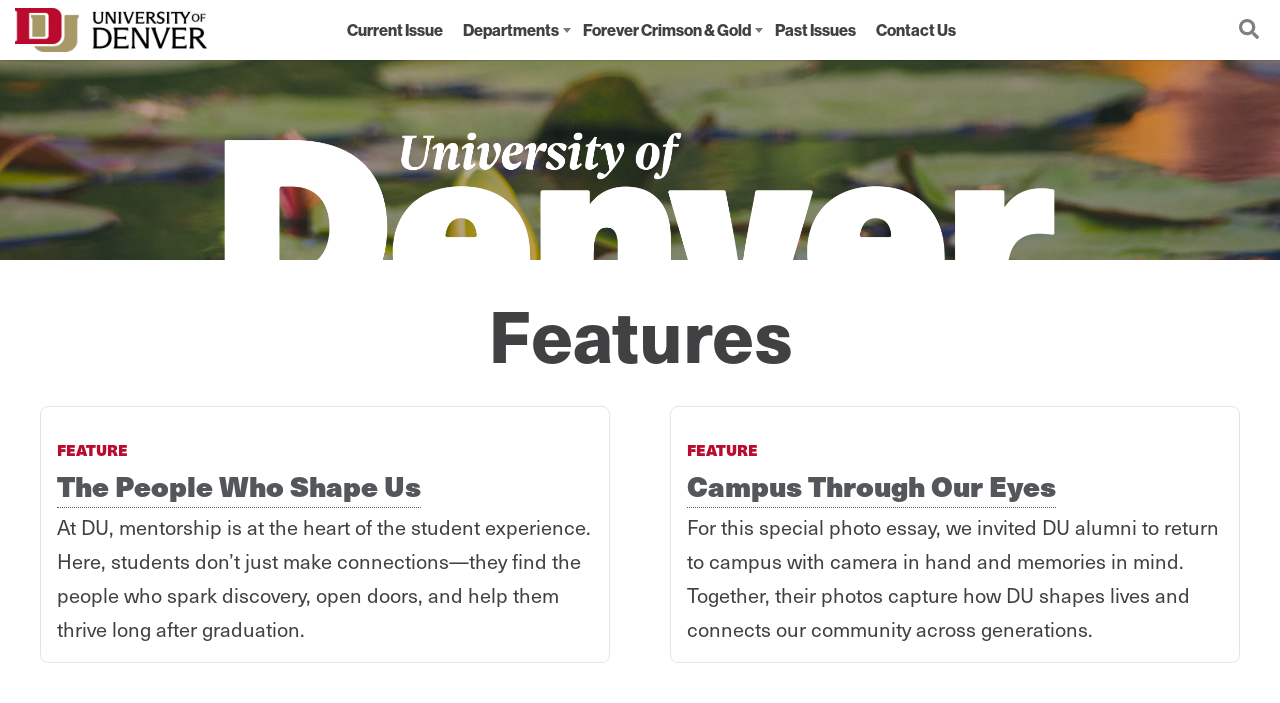

--- FILE ---
content_type: text/html
request_url: https://stories.du.edu/magazine/
body_size: 73071
content:
<!DOCTYPE html>
<html lang="en">

  <head>
    <script type="text/javascript" src="https://app.termly.io/resource-blocker/80bbd634-9e99-493e-9808-a2e39457f575?autoBlock=on"></script>
    <meta charset="utf-8">
    <meta name="viewport" content="width=device-width,initial-scale=1.0,minimum-scale=1.0,viewport-fit=cover">
    <meta property="og:type" content="article">
    <meta property="og:url" content="https://stories.du.edu/magazine/">
    <meta property="og:description" content="Autumn '25 issue. ">
    <meta property="og:title" content="University of Denver Magazine">
    <meta property="og:image" content="https://stories.du.edu/magazine/assets/hoP9s6ycP8/du-athletics-logo-logomark-2-clr-cmyk-2-480x345.png">
    <meta name="twitter:image" content="https://stories.du.edu/magazine/assets/gSYPpA2TIi/du-athletics-logo-logomark-2-clr-cmyk-2-480x345.png">
    <meta name="twitter:card" content="summary_large_image">
    <meta name="twitter:title" content="University of Denver Magazine">
    <meta name="twitter:description" content="The University of Denver Magazine's mission is to 'keep DU close' to alumni and friends of DU.">
    <meta name="description" content="The University of Denver Magazine's mission is to 'keep DU close' to alumni and friends of DU.">
    <meta name="generator" content="Shorthand">
    <script>
      window.$shproject = {
        "baseUrl": "",
        "publishUrl": "https://stories.du.edu/magazine/",
        "pageUri": ""
      };
    </script><style class="story-styles">.DeviceDetect--isBot .DisplayContainerHeight{height:600px!important;overflow:hidden}.DeviceDetect--isBot .DisplayContainerHeight--minHeight{min-height:600px!important}@media (orientation:landscape){.DeviceDetect--isBot .DisplayContainerHeight--landscapeOnly{height:600px!important}}@media (orientation:portrait){.DeviceDetect--isBot .DisplayContainerHeight--portraitOnly{height:600px!important}}.DeviceDetect--isBot .DisplayContainerHeight--heightOneAndAHalf{min-height:150vh}.DeviceDetect--isBot .DisplayContainerHeight--heightThreeQuarter{height:450px!important;overflow:hidden}.DeviceDetect--isBot .DisplayContainerHeight--minHeightThreeQuarter{min-height:450px!important}.DeviceDetect--isBot .DisplayContainerHeight--heightHalf{height:300px!important;overflow:hidden}.DeviceDetect--isBot .DisplayContainerHeight--minHeightHalf{min-height:300px!important}.DeviceDetect--isBot .DisplayContainerHeight--heightThird{height:200px!important;overflow:hidden}.DeviceDetect--isBot .DisplayContainerHeight--minHeightThird{min-height:200px!important}.DisplayContainerHeight{height:100vh;overflow:hidden}.DisplayContainerHeight--minHeight{min-height:100vh}@media (orientation:landscape){.DisplayContainerHeight--landscapeOnly{height:100vh}}@media (orientation:portrait){.DisplayContainerHeight--portraitOnly{height:100vh}}.DisplayContainerHeight--heightOneAndAHalf{min-height:150vh}.DisplayContainerHeight--heightThreeQuarter{height:75vh;overflow:hidden}.DisplayContainerHeight--minHeightThreeQuarter{min-height:75vh;height:auto}.DisplayContainerHeight--heightHalf{height:50vh;overflow:hidden}.DisplayContainerHeight--minHeightHalf{min-height:50vh;height:auto}.DisplayContainerHeight--heightThird{height:33.3333333333vh;overflow:hidden}.DisplayContainerHeight--minHeightThird{min-height:33.3333333333vh;height:auto}.DisplayContainerHeight--heightHalf.DisplayContainerHeight--flex,.DisplayContainerHeight--heightThird.DisplayContainerHeight--flex,.DisplayContainerHeight--heightThreeQuarter.DisplayContainerHeight--flex,.DisplayContainerHeight.DisplayContainerHeight--flex{height:auto;overflow:unset}.DisplayContainerHeight--flex .DisplayContainerHeight img{height:100vh}.DisplayContainerHeight--flex .DisplayContainerHeight video{height:100vh}.DisplayContainerHeight--flex .DisplayContainerHeight .AnimatedImage{height:100vh}.section-thumbnail-container .effects-clones-wrapper,[data-effects] .effects-clones-wrapper{position:sticky;top:0;left:0;width:100%;height:100%;max-height:100vh}.section-thumbnail-container .effects-clones-wrapper.is-fixed,[data-effects] .effects-clones-wrapper.is-fixed{max-height:100%}@media (prefers-reduced-motion:reduce){.section-thumbnail-container .effects-clones-wrapper:not(.is-fixed) picture:not(:first-of-type),[data-effects] .effects-clones-wrapper:not(.is-fixed) picture:not(:first-of-type){position:absolute;top:0}}[data-lazyload-item] img,[data-lazyload-item]>div{opacity:0;transition:1s ease-out opacity}.Lazyload--isLoaded [data-lazyload-item] img,.Lazyload--isLoaded [data-lazyload-item]>div{opacity:1}.Lazyload__loading{transition:opacity .1s ease-out;transition-delay:1s;opacity:1}.Lazyload--isLoaded .Lazyload__loading{opacity:0}.DeviceDetect--isiOS .Lazyload__spinner{display:none}.ObjectFit--cover{-o-object-fit:cover;object-fit:cover}.ObjectFit--contain{-o-object-fit:contain;object-fit:contain;-o-object-position:top;object-position:top}.__FauxObjectFit__{position:absolute;inset:0;background-repeat:no-repeat;background-size:cover;background-position:center center}.ObjectFit--hasFauxImg{visibility:hidden}@media (max-width:899.98px){.Theme-BackgroundScrollmationSection .MediaRenderer__fixedCaption--div{z-index:110;position:absolute;top:50px;padding-top:3px;bottom:45px;right:2px;min-height:auto!important;pointer-events:none}.Theme-BackgroundScrollmationSection .MediaRenderer__fixedCaption--inner{position:sticky;top:96vh;pointer-events:auto}.Theme-BackgroundScrollmationSection .MediaRenderer__fixedCaption--inner-editor{position:sticky;top:86vh;pointer-events:auto}.body-focus-mode .Theme-BackgroundScrollmationSection .MediaRenderer__fixedCaption--inner-editor{top:86vh}.Theme-BackgroundScrollmationSection .MediaRenderer__fixedCaption--icon{display:block;right:1em;bottom:30px}.Theme-BackgroundScrollmationSection .MediaRenderer__fixedCaption--icon:focus-visible:focus-within .ico-info{outline:2px solid #0b977e}}@media (max-width:899.98px){.Theme-BackgroundScrollmationSection .Theme-OverlayedCaption{max-width:0;overflow:hidden}}@media (min-width:900px){.Theme-BackgroundScrollmationSection .Theme-OverlayedCaption{opacity:0;will-change:opacity}.Theme-BackgroundScrollmationSection .Theme-OverlayedCaption p:not(:empty){padding-top:1em;padding-bottom:1em}}@media (min-width:900px){.Theme-BackgroundScrollmationSection.Theme-BodyTextColumn-Left .Theme-OverlayedCaption{left:auto!important;max-width:30%;right:0}.focus-mode .Theme-BackgroundScrollmationSection.Theme-BodyTextColumn-Left .Theme-OverlayedCaption{right:225px}}@media (max-width:1399.98px){.Theme-BackgroundScrollmationSection.Theme-BodyTextColumn-Center .MediaRenderer__fixedCaption--div{z-index:110;position:absolute;top:50px;padding-top:3px;bottom:45px;right:2px;min-height:auto!important;pointer-events:none}.Theme-BackgroundScrollmationSection.Theme-BodyTextColumn-Center .MediaRenderer__fixedCaption--inner{position:sticky;top:96vh;pointer-events:auto}.Theme-BackgroundScrollmationSection.Theme-BodyTextColumn-Center .MediaRenderer__fixedCaption--inner-editor{position:sticky;top:86vh;pointer-events:auto}.body-focus-mode .Theme-BackgroundScrollmationSection.Theme-BodyTextColumn-Center .MediaRenderer__fixedCaption--inner-editor{top:86vh}.Theme-BackgroundScrollmationSection.Theme-BodyTextColumn-Center .MediaRenderer__fixedCaption--icon{display:block;right:1em;bottom:30px}.Theme-BackgroundScrollmationSection.Theme-BodyTextColumn-Center .MediaRenderer__fixedCaption--icon:focus-visible:focus-within .ico-info{outline:2px solid #0b977e}}@media (max-width:1749.98px){.Theme-BackgroundScrollmationSection.Theme-BodyTextColumn-Center .Theme-OverlayedCaption{max-width:0;overflow:hidden}}@media (min-width:1400px){.Theme-BackgroundScrollmationSection.Theme-BodyTextColumn-Center .Theme-OverlayedCaption{left:auto!important;max-width:25%;right:0}.focus-mode .Theme-BackgroundScrollmationSection.Theme-BodyTextColumn-Center .Theme-OverlayedCaption{right:225px}}@media (min-width:900px){.Theme-BackgroundScrollmationSection.Theme-BodyTextColumn-Right .Theme-OverlayedCaption{right:auto;max-width:30%}}.Theme-BackgroundScrollmationSection .BackgroundScrollmationItem__caption{display:none;position:absolute;bottom:0;right:0;left:0;padding:1rem;color:#fff;background-color:#14141480}.Theme-BackgroundScrollmationSection .Scrollmation-portrait--Caption-outer{width:320px;right:1em;bottom:0;position:absolute;max-height:50vh;display:flex;justify-content:flex-end;font-size:13px;z-index:12;color:#fff;background-color:#141414e6;-webkit-backdrop-filter:blur(5px);backdrop-filter:blur(5px);border-radius:10px;box-shadow:0 5px 10px -4px #00000080}.Theme-BackgroundScrollmationSection .MediaRenderer__Scrollmation-portrait--Caption{width:100%;display:flex;flex-direction:column}.Theme-BackgroundScrollmationSection .Scrollmation-portrait-caption-header{display:flex;align-items:center;padding:20px 20px 15px;color:#fff;justify-content:space-between}.Theme-BackgroundScrollmationSection .Scrollmation-portrait-caption-header h2{font-size:14px;font-weight:600;margin:0;font-family:system-ui,-apple-system,BlinkMacSystemFont,Segoe UI,Roboto,Oxygen,Ubuntu,Cantarell,Open Sans,Helvetica Neue,sans-serif!important}.Theme-BackgroundScrollmationSection .Scrollmation-portrait-caption-header .btn-close{background:0 0;border:none;position:absolute;right:8px;top:8px;opacity:.6;cursor:pointer}.Theme-BackgroundScrollmationSection .Scrollmation-portrait-caption-header .btn-close:focus-visible,.Theme-BackgroundScrollmationSection .Scrollmation-portrait-caption-header .btn-close:hover{opacity:1}.Theme-BackgroundScrollmationSection .Scrollmation-portrait-caption-header .ico-close{display:block;fill:#fff;width:16px}.Theme-BackgroundScrollmationSection .Scrollmation-portrait-captions{overflow:hidden;overflow-y:auto;list-style:none;padding:0 20px;margin:0}.Theme-BackgroundScrollmationSection .Scrollmation-portrait-caption{font-family:inherit;padding-bottom:15px;display:flex}.Theme-BackgroundScrollmationSection .Scrollmation-portrait-caption+.Scrollmation-portrait-caption{border-top:1px solid rgba(255,255,255,.1);padding-top:15px}.Theme-BackgroundScrollmationSection .Scrollmation-portrait-caption .InlineMedia--image__inner{max-width:28%;margin-right:15px}.Theme-BackgroundScrollmationSection .Scrollmation-portrait-caption .InlineMedia--image__inner picture{position:sticky;top:0}.Theme-BackgroundScrollmationSection .Scrollmation-portrait-caption .InlineMedia--image__inner img{display:block;width:100%}.Theme-BackgroundScrollmationSection .Scrollmation-portrait-caption small{font-family:system-ui,-apple-system,BlinkMacSystemFont,Segoe UI,Roboto,Oxygen,Ubuntu,Cantarell,Open Sans,Helvetica Neue,sans-serif!important;display:block;text-transform:uppercase;opacity:.7;line-height:1;margin-bottom:.5em;font-size:10px;font-weight:500}.Theme-BackgroundScrollmationSection .Scrollmation-portrait-caption p{font-family:system-ui,-apple-system,BlinkMacSystemFont,Segoe UI,Roboto,Oxygen,Ubuntu,Cantarell,Open Sans,Helvetica Neue,sans-serif!important;line-height:1.4!important;font-weight:400!important;font-size:12px!important}.Theme-BackgroundScrollmationSection .Scrollmation-portrait-caption p:last-child{margin:0}.BackgroundScrollmationColumn{position:absolute!important;inset:0}@media not print{.BackgroundScrollmation{top:0;width:100%;height:100vh;overflow:hidden}.BackgroundScrollmationItem{position:absolute!important;inset:0;display:none;opacity:0;transition:opacity 1ms linear}.BackgroundScrollmation--fadeFast .BackgroundScrollmationItem{transition:opacity .2s ease-in-out}.BackgroundScrollmation--fadeSlow .BackgroundScrollmationItem{transition:opacity .7s ease-in-out}.BackgroundScrollmationItem--isPrimed{display:block}.BackgroundScrollmationItem--isActive{opacity:1}@media (min-width:900px){.BackgroundScrollmationItem--isActive .Theme-OverlayedCaption{opacity:1}}.BackgroundScrollmationItem img,.BackgroundScrollmationItem__image{clip-path:inset(-.5px);display:block;width:100%;height:100%}.BackgroundScrollmation[data-attach=before]{position:absolute;top:0;left:0}.BackgroundScrollmation[data-attach=during]{position:fixed;top:0;left:0}.BackgroundScrollmation[data-attach=after]{height:100vh;position:absolute;left:0;top:unset;bottom:0}}.Theme-BackgroundScrollmationSection .Layout__col{z-index:101}.Theme-BackgroundScrollmationSection>.Layer--one{z-index:auto}.MediaRenderer__textBlocks{margin-top:-100vh;pointer-events:none}sh-background-transition .Theme-OverlayedCaption{display:none}.Theme-Layer-BodyText{pointer-events:all}sh-background-transition>:first-child{z-index:1}sh-background-transition{margin-bottom:-.5px}.MediaRenderer__textBlocks{position:unset!important;z-index:1}.MediaRenderer__textBlocksInner_slowest{min-height:200vh;position:unset!important}.MediaRenderer__textBlocksInner_slowest:first-child{min-height:205vh}.DeviceDetect--isEdge .MediaRenderer__textBlocksInner_slowest:first-child,.DeviceDetect--isIE .MediaRenderer__textBlocksInner_slowest:first-child{margin-top:0}.MediaRenderer__textBlocksInner_slowest:last-child{min-height:280vh}.MediaRenderer__textBlocksInner_slowest:first-child>div{padding-top:200vh}.MediaRenderer__textBlocksInner_slowest>div{min-height:200vh;background:0 0;z-index:1;padding-top:270vh;padding-bottom:40vh}.MediaRenderer__textBlocksInner{min-height:105vh;position:unset!important}.MediaRenderer__textBlocksInner:first-child{min-height:45vh}.DeviceDetect--isEdge .MediaRenderer__textBlocksInner:first-child,.DeviceDetect--isIE .MediaRenderer__textBlocksInner:first-child{margin-top:0}.MediaRenderer__textBlocksInner:last-child{min-height:160vh}.MediaRenderer__textBlocksInner:first-child>div{padding-top:80vh}.MediaRenderer__textBlocksInner>div{min-height:100vh;background:0 0;z-index:1;padding-top:170vh;padding-bottom:40vh}.MediaRenderer__textBlocksInner_fastest{min-height:100vh;position:unset!important}.MediaRenderer__textBlocksInner_fastest:first-child{min-height:40vh}.DeviceDetect--isEdge .MediaRenderer__textBlocksInner_fastest:first-child,.DeviceDetect--isIE .MediaRenderer__textBlocksInner_fastest:first-child{margin-top:0}.MediaRenderer__textBlocksInner_fastest:last-child{min-height:130vh}.MediaRenderer__textBlocksInner_fastest:first-child>div{padding-top:150vh}.MediaRenderer__textBlocksInner_fastest>div{min-height:150vh;background:0 0;z-index:1;padding-top:150vh;padding-bottom:40vh}.MediaRenderer__fixedCaption{position:fixed!important;right:0;bottom:0;left:0}.MediaRenderer__fixedCaption.MediaRenderer__captionDisplay{transition:.2s ease-in-out opacity}.MediaRenderer__fixedCaption.MediaRenderer__captionDisplay *{transition:inherit}.MediaRenderer__fixedCaption--icon{display:none;background:0 0;border:none;z-index:101;opacity:.8;padding:0;cursor:pointer}.MediaRenderer__fixedCaption--icon:focus-visible,.MediaRenderer__fixedCaption--icon:hover{opacity:1}.MediaRenderer__fixedCaption--icon .ico-info{background-color:#00000080;display:block;fill:#fff;width:30px;border-radius:50%;box-shadow:0 0 10px #00000080}.InstantImage__img{opacity:1;transition:opacity 1s ease-out;filter:blur(10px)}.InstantImage--isLoaded .InstantImage__img{opacity:0}[data-instant-image-container] picture{position:absolute}.BackgroundVideo__fallback{position:absolute;top:0;height:100%}.BackgroundVideo__sticky.BackgroundVideo__sticky{top:0;width:100%;height:100vh;max-height:100%;overflow:hidden;clip-path:inset(-.5px)}@media (orientation:portrait){.SplitLayout .BackgroundVideo__sticky.BackgroundVideo__sticky{height:50vh}}.SplitLayout--media .BackgroundVideo__sticky.BackgroundVideo__sticky.StickyPolyfillElement--bottom,.SplitLayout--media .BackgroundVideo__sticky.BackgroundVideo__sticky.StickyPolyfillElement--top{width:100%;overflow:hidden}.SplitLayout--media .BackgroundVideo__sticky.BackgroundVideo__sticky.StickyPolyfillElement--stick{width:50%;overflow:hidden}.Theme-BackgroundVideo-Controls.Theme-BackgroundVideo-Controls{top:100%;position:sticky;height:auto;z-index:101;display:inline-block}@media not print{.CardCanvas{top:110px;padding:0!important;margin:60px 0 30px}.CardCanvas.StickyPolyfillElement--stick{top:50px}.CardCanvas__itemHeightReference{position:absolute;top:0;height:calc(100vh - 60px - 4rem);width:3px}.CardCanvasItem{position:absolute!important;top:0;width:100%;opacity:0;transition:opacity 1ms linear}.CardCanvasItem img,.CardCanvasItem picture{background-color:transparent!important;display:block}.CardCanvasItem--isPrimed{z-index:10}.CardCanvasItem--isActive{z-index:20;opacity:1}.CardCanvasItem__image{width:100%;text-align:center}.CardCanvasItem__image img{display:block;-o-object-fit:contain;object-fit:contain;margin:0 auto;width:100%}.DeviceDetect--isIE .CardCanvasItem__image img{width:auto;height:auto;max-width:100%;margin:0 auto}.CardCanvasItem__caption{margin:0 auto;text-align:center}@media (max-width:899.98px){.CardCanvas--tworowContainer .CardCanvas__canvasColumn{position:absolute;inset:0;max-width:100%}.CardCanvas--tworowContainer .CardCanvas{height:35vh!important;top:40px;margin-top:0}.CardCanvas--tworowContainer .CardCanvas__itemHeightReference{height:100%;width:100%}.CardCanvas--tworowContainer .CardCanvasItem,.CardCanvas--tworowContainer .CardCanvasItem__image,.CardCanvas--tworowContainer .Lazyload,.CardCanvas--tworowContainer .Lazyload__loading{height:100%}.CardCanvas--tworowContainer .CardCanvasItem img,.CardCanvas--tworowContainer .CardCanvasItem__image img,.CardCanvas--tworowContainer .Lazyload img,.CardCanvas--tworowContainer .Lazyload__loading img{-o-object-fit:scale-down;object-fit:scale-down}.CardCanvas--tworowContainer .CardCanvasItem{padding:4px}.CardCanvas--tworowContainer .CardCanvasItem__caption{position:absolute;right:0;bottom:4px;left:0;font-size:16px}.CardCanvas--tworowContainer .CardCanvas__smallItemCaption{position:absolute;bottom:0;left:0;right:0}}}@media (min-width:900px){.shorthand-shadow-article:not(.DeviceDetect--isEdge):not(.DeviceDetect--isIE) .CardCanvasItem__image img{max-width:750px;max-height:75vh!important}.CardCanvas__canvasColumn.Theme-Column{padding-left:30px;padding-right:30px}}@media (min-width:1100px){.CardCanvas__canvasColumn.Theme-Column{padding-left:40px;padding-right:40px}}:root{--corner-multiplier:1}@media screen and (max-width:400px){:root{--corner-multiplier:.25}}@media screen and (max-width:600px){:root{--corner-multiplier:.4}}.Core--rootElement,.Core--rootElement *{position:relative;box-sizing:border-box}article{overflow-x:clip}sub,sup{text-decoration:inherit}.Core--clearfix{overflow:auto}.Core--invisible{visibility:hidden;position:absolute}.Core--pointerEventsNone{pointer-events:none}@media (min-width:900px){.Core--md-srOnly{display:none}}.shorthand-embed-article .FullSize{height:100%}.shorthand-embed-article .DisplayContainerHeight{height:100vh}.shorthand-embed-article .FullSize--basic{height:100%}@keyframes footnoteAppearUp{0%{opacity:0;transform:translate(-50%) translateY(5%)}to{opacity:1;transform:translate(-50%) translateY(0)}}@keyframes footnoteAppearDown{0%{opacity:0;transform:translate(-50%) translateY(-5%)}to{opacity:1;transform:translate(-50%) translateY(0)}}.Theme-Story .Theme-Layer-BodyText-Highlight{background-color:#0b987e33;position:relative;display:inline;border-radius:5px;padding-left:5px}.Theme-Story .Theme-Layer-BodyText-Highlight:hover{background-color:#0b987e80}.Theme-Story .Theme-Layer-BodyText-Highlight .Theme-Layer-BodyText-Highlight--Icon{margin:0 5px 6px;top:-1px;width:15px;height:15px;border-radius:50%;display:inline-flex;align-items:center;justify-content:center;font-size:14px;line-height:1;font-weight:700;color:#fff;font-family:sans-serif;background-color:#000;-webkit-user-select:none;-moz-user-select:none;user-select:none}.Theme-Story .Theme-Layer-BodyText-Highlight .Theme-Layer-BodyText-Highlight--Icon:after{content:"i"}.Theme-Story .Theme-Footnote{z-index:1000;position:fixed;height:auto;overflow:visible;display:none;opacity:1;width:-moz-max-content;width:max-content;white-space:normal;background-color:#fffffff2;color:#141414;font-size:.8em;font-family:sans-serif;line-height:1.5;border-radius:4px;left:50%;transform:translate(-50%);transition:opacity .2s;max-width:300px;box-shadow:0 3px 10px 6px #0000001a,0 0 0 1px #0000001a}.Theme-Story .Theme-Footnote p{padding:15px;margin:0;font-family:inherit;line-height:1.5;max-height:30vh;overflow:hidden;overflow-y:auto}.Theme-Story .Theme-Footnote p:only-child:empty:after{display:block;padding:15px;content:"Annotation is empty";opacity:.6;font-style:italic}.Theme-Story .Theme-Footnote:after{content:"";display:block;position:absolute;top:100%;left:50%;transform:translate(-50%);width:0;height:0;border-style:solid;border-width:5px 5px 0 5px;border-color:rgba(255,255,255,.95) transparent transparent transparent;z-index:1}.Theme-Story .Theme-Footnote:before{content:"";position:absolute;top:100%;height:5px;width:100%;z-index:-1;left:0}.Theme-Story .Theme-Footnote.Theme-Position-Bottom{animation:footnoteAppearUp .15s ease-out}.Theme-Story .Theme-Footnote.Theme-Position-Bottom:after{top:100%}.Theme-Story .Theme-Footnote.Theme-Position-Top{animation:footnoteAppearDown .15s ease-out}.Theme-Story .Theme-Footnote.Theme-Position-Top:after{top:unset;bottom:100%;border-width:0 5px 5px 5px;border-color:transparent transparent rgba(255,255,255,.95) transparent}.Theme-Story .Theme-Footnote.Theme-Position-Top:before{bottom:100%;top:unset}.Theme-Story .Theme-Footnote a{color:#141414;text-decoration:underline}@media (min-width:500px){.Theme-Story .Theme-Footnote{max-width:400px}}@media (min-width:620px){.Theme-Story .Theme-Footnote{max-width:450px}}@media (min-width:1100px){.Theme-Story .Theme-Footnote{max-width:550px}}@media (min-width:1400px){.Theme-Story .Theme-Footnote{max-width:550px}}@media (min-width:1750px){.Theme-Story .Theme-Footnote{max-width:680px}}.Theme-Section-Dark .Theme-Layer-BodyText-Highlight{background-color:#0b987e33}.Theme-Section-Dark .Theme-Layer-BodyText-Highlight:hover{background-color:#0b987e80}.Theme-Section-Dark .Theme-Layer-BodyText-Highlight .Theme-Layer-BodyText-Highlight--Icon{background-color:#fff;color:#000}.FullSize{position:absolute;top:0;left:0;display:block;width:100%;height:100%}.FullSize--fixedChild{overflow:hidden}:not(.DeviceDetect--isiOS) .FullSize--fixedChild{clip-path:inset(0 0 0 0)}:not(.DeviceDetect--isiOS) .FullSize--fixedChild.Theme-Layer-background-viewport-cyclops{clip-path:inset(-.5px)}:not(.DeviceDetect--isiOS) .FullSize--fixedChild[data-background-animation]{clip-path:inset(-.5px)}:not(.DeviceDetect--isiOS) .FullSize--fixedChild.Theme-Layer-background-viewport-video{clip-path:inset(-.5px)}:not(.DeviceDetect--isIE):not(.DeviceDetect--isEdge) .FullSize--fixedChild.InstantImage{clip-path:inset(-.5px)}:not(.DeviceDetect--isAndroid):not(.DeviceDetect--isIE):not(.DeviceDetect--isEdge) .FullSize--fixedChild .Theme-BackgroundImage{clip-path:inset(-.5px)}.DeviceDetect--isiOS .FullSize--fixedChild{clip-path:inset(-.5px)}.DeviceDetect--isIE .FullSize--fixedChild{z-index:auto}.FullSize--scrollChild picture,.FullSize--scrollChild sh-model,.FullSize--scrollChild video{height:100vh;max-height:100%;position:sticky;top:0}.FullSize--scrollChild picture.Theme-Item-InstantImage{position:absolute;top:0}picture.FullSize--fixedChild{position:absolute}@supports not (background:-webkit-named-image(i)){.FullSize--fixedChild .FullSize__fixedChild{z-index:1;position:fixed!important;top:0;transform:translateZ(0);backface-visibility:hidden}}@media all and (-ms-high-contrast:none),(-ms-high-contrast:active){.FullSize--fixedChild .FullSize__fixedChild{z-index:1;position:fixed!important;top:0;transform:translateZ(0);backface-visibility:hidden}}@supports (background:-webkit-named-image(i)){div.FullSize__fixedChild,img.FullSize__fixedChild,picture.FullSize__fixedChild,sh-model.FullSize__fixedChild{z-index:1;position:fixed!important;top:0;transform:translateZ(0);backface-visibility:hidden}.FullSize--fixedChild video.FullSize__fixedChild--Safari{z-index:1;position:fixed!important;top:0;transform:translateZ(0);backface-visibility:hidden}}.FullSize--basic{display:block;width:100%;height:100%}.FullSize--fullWidth{display:block;width:100%}.FullSize--fullHeight{display:block;height:100%}.DeviceDetect--isIE .FullSize__fixedChild+picture{z-index:0}.Theme-Section-HasOverlay .GridSection--Full.GridSection--gutters-None{padding-bottom:40px}.GridSection-container.Layer--one{z-index:initial}.GridSection-container.Layer--one .Layout{z-index:100}.GridSection--Full{width:100%}.GridSection--Full .Layout{max-width:100%!important}.GridSection--Full .GridSection__rowContainer{margin:auto}.GridSection-title:not(:empty){margin:0 auto 20px}@media (min-width:900px){.GridSection__rowContainer:first-of-type .GridItem{padding-top:0}}@media (min-width:900px){.GridSection__rowContainer:last-of-type .GridItem{padding-bottom:0}}.GridSection--gutters-None .GridSection__rowContainer+.GridSection__rowContainer .GridItem--inner{border-top:none}.GridSection__row--1 .Grid_image{display:flex;flex-direction:column;justify-content:center}.GridSection__row{display:flex;margin:0 auto;flex-wrap:wrap}@media (min-width:900px){.GridSection__row{flex-wrap:nowrap}}.GridItem{display:flex;align-items:center;justify-content:center;flex-direction:column;flex:1}@media (min-width:900px){.GridItem{width:1%}}@media (min-width:900px){.GridItem:only-child .GridItem--inner{align-items:center}.GridItem:only-child .GridItem--inner.GridItem--media-left{flex-direction:row}.GridItem:only-child .GridItem--inner.GridItem--media-right{flex-direction:row-reverse}.GridItem:only-child .InnerText{justify-content:center;width:50%}.GridItem:only-child .Grid_image:not(.Grid_imageAdd){width:50%}.GridItem:only-child .Grid_image:not(.Grid_imageAdd) .InlineMedia--image__inner:not(.crop-circle)+.Theme-Caption{position:absolute;bottom:0;left:0;right:0}}@media (min-width:900px){.GridItem:first-of-type{padding-left:0}}@media (min-width:900px){.GridItem:last-of-type{padding-right:0}}@media (min-width:900px){.GridSection--gutters-Small .GridItem:first-of-type{padding-left:0}}@media (min-width:900px){.GridSection--gutters-Small .GridItem:last-of-type{padding-right:0}}.GridSection--gutters-None .GridItem{padding:0}@media (min-width:900px){.GridSection--gutters-None .GridItem+.GridItem{margin-left:-1px}.GridSection--gutters-None .GridItem+.GridItem .GridItem--inner{border-left-color:transparent}}.GridItem:not(:only-child) .InlineMedia+.InnerText .Theme-Layer-BodyText--inner:not(:empty){padding-top:.5em}.GridItem .InnerText{display:flex;flex:1;flex-direction:column;width:100%;padding:0}.GridItem .Theme-Layer-BodyText--inner:not(:empty){padding:1em 1em 1.2em}.GridItem .Grid_image{margin:0;border:none;width:100%}.GridItem .Grid_image .Theme-Layer-ResponsiveMedia{width:100%}.GridItem .Grid_image img{display:block;width:100%}.GridItem--inner{display:flex;width:100%;height:100%;border:1px solid rgba(170,170,170,.3)}.GridItem--inner.GridItem--media-left,.GridItem--inner.GridItem--media-right{flex-direction:column}@media screen and (min-width:900px){.GridItem--inner.GridItem--media-right{flex-direction:column-reverse}}.DeviceDetect--isIE .GridSection__row:not(.GridSection__row--1) .GridItem--inner.GridItem--media-left{display:block}.DeviceDetect--isIE .GridItem .InnerText .InlineMedia img{max-height:50vh}body:not(.body-editor) .GridsSection .Layout>[class*=Layout__col]:first-child{padding-left:0;padding-right:0}body:not(.body-editor) .GridsSection__title h1,body:not(.body-editor) .GridsSection__title h2,body:not(.body-editor) .GridsSection__title h3,body:not(.body-editor) .GridsSection__title h4,body:not(.body-editor) .GridsSection__title h5,body:not(.body-editor) .GridsSection__title h6{margin-top:0;margin-bottom:0}body:not(.body-editor) .GridCard .GridCard__background{z-index:1}body:not(.body-editor) .GridCard .GridCard__element{position:relative;z-index:2;pointer-events:none}body:not(.body-editor) .GridCard .GridCard__element>*{pointer-events:auto}.Theme-GridsSection .Theme-OverlayedCaption{position:absolute;bottom:0;left:0;right:0}.Theme-Section-HasOverlay .GridsSection{padding-bottom:50px}.GridsSection .Layout{z-index:100}.GridsSection{min-height:100px}.GridsSection--Width-Full{width:100%}.GridsSection--Width-Full .Layout{max-width:100%}@media (min-width:1100px){.GridsSection--Width-Inset .Layout{padding-left:40px;padding-right:40px}}.GridLayer{display:grid;padding:0;margin:0;align-items:stretch}.GridLayer--Gap-SMALL{gap:20px}.GridLayer--Gap-MEDIUM{gap:60px}.GridLayer--Gap-LARGE{gap:100px}.GridLayer--VerticalAlign-TOP{align-items:flex-start}.GridLayer--VerticalAlign-MIDDLE{align-items:center}.GridLayer--VerticalAlign-BOTTOM{align-items:flex-end}.GridLayer--VerticalAlign-STRETCH{align-items:stretch}.GridLayer--VerticalAlign-STRETCH .GridCard{height:100%;flex-grow:1}.GridLayer--Columns-1{grid-template-columns:repeat(1,minmax(0,1fr))}.GridLayer--Columns-2{grid-template-columns:repeat(2,minmax(0,1fr))}.GridLayer--Columns-3{grid-template-columns:repeat(3,minmax(0,1fr))}.GridLayer--Columns-4{grid-template-columns:repeat(4,minmax(0,1fr))}.GridLayer--Columns-5{grid-template-columns:repeat(5,minmax(0,1fr))}.GridLayer--Columns-6{grid-template-columns:repeat(6,minmax(0,1fr))}.GridLayer--Columns-7{grid-template-columns:repeat(7,minmax(0,1fr))}.GridLayer--Columns-8{grid-template-columns:repeat(8,minmax(0,1fr))}.GridCard{min-width:0;height:-moz-fit-content;height:fit-content;display:grid;overflow:hidden;position:relative}.GridCard .InnerText{padding:0!important}.GridCard .Theme-Layer-BodyText{background-color:transparent}.GridCard .Theme-Layer-BodyText--inner:not(:empty){padding:0}.GridCard--border-none{border-width:0}.GridCard--border-sm{border-width:1px}.GridCard--border-md{border-width:2px}.GridCard--border-lg{border-width:4px}.GridCard--border-xl{border-width:8px}.GridCard--corners-square{border-radius:0}.GridCard--corners-small{border-radius:8px}.GridCard--corners-medium{border-radius:16px}.GridCard--corners-large{border-radius:32px}.GridCard--corners-custom{border-top-left-radius:var(--corner-top-left,0);border-top-right-radius:var(--corner-top-right,0);border-bottom-left-radius:var(--corner-bottom-left,0);border-bottom-right-radius:var(--corner-bottom-right,0)}.GridCard--style-base.GridCard--padding-custom{padding:0}.GridCard--style-card .GridCard--padding-top-sm{padding-top:16px}.GridCard--style-card .GridCard--padding-top-md{padding-top:24px}.GridCard--style-card .GridCard--padding-top-lg{padding-top:32px}.GridCard--style-card .GridCard--padding-bottom-sm{padding-bottom:16px}.GridCard--style-card .GridCard--padding-bottom-md{padding-bottom:24px}.GridCard--style-card .GridCard--padding-bottom-lg{padding-bottom:32px}.GridCard--style-card .GridCard--padding-horizontal-sm{padding-left:16px;padding-right:16px}.GridCard--style-card .GridCard--padding-horizontal-md{padding-left:24px;padding-right:24px}.GridCard--style-card .GridCard--padding-horizontal-lg{padding-left:32px;padding-right:32px}.GridCard__element{height:100%;min-width:0}.GridCard__element .media-size-110{width:100%!important;max-width:100%!important;margin-left:0!important}.GridCard__element .media-size-110 img{transform:none}.GridsSection .GridLayer .GridCard .GridCard__element *{margin-top:0;margin-bottom:0}.GridsSection .GridLayer .GridCard .GridCard__element .NodeContent *{overflow-wrap:break-word!important;word-break:break-word!important}.GridsSection .GridLayer .GridCard .GridCard__element.Media--fullWidth{padding:0}.GridsSection .GridLayer .GridCard .crop-uncropped{position:relative}.GridsSection .GridLayer .GridCard .crop-uncropped .FullSize{position:relative;width:100%;height:auto}.GridsSection .GridLayer .GridCard .crop-uncropped .Lazyload__loading{height:0}.GridsSection .GridLayer .GridCard .InlineMedia{margin:0;line-height:0}.GridsSection .GridLayer .GridCard .InlineMedia .ForegroundAutoplay-SummaryOverlay{line-height:1.2}.GridCard__background{position:absolute;inset:0;width:100%;height:100%;border-radius:none;z-index:0;overflow:hidden}.GridCard__background [data-animation]{animation:none!important;transform:none!important;opacity:1!important}.GridCard__background>a{position:absolute;top:0;left:0;width:100%;height:100%;display:block}.GridCard__background>a:after{position:absolute!important;z-index:2!important}.GridCard__background .Theme-Layer-ResponsiveMedia{position:absolute;top:0;left:0;width:100%;height:100%;border-radius:inherit}.GridCard__background .Theme-Layer-ResponsiveMedia>a{position:absolute;top:0;left:0;width:100%;height:100%;display:block}.GridCard__background .Theme-Layer-ResponsiveMedia>a:after{position:absolute!important;z-index:2!important}.GridCard__background .InstantImage{width:100%;height:100%;border-radius:inherit}.GridCard__background .Lazyload,.GridCard__background .Lazyload__loading,.GridCard__background .Lazyload__loading .Responsive--hide-landscape,.GridCard__background .Lazyload__loading .Responsive--hide-portrait{width:100%;height:100%;display:block;border-radius:inherit}.GridCard__background .Lazyload__loading .FullSize--basic,.GridCard__background .Lazyload__loading .Responsive--hide-landscape .FullSize--basic,.GridCard__background .Lazyload__loading .Responsive--hide-portrait .FullSize--basic{width:100%;height:100%;-o-object-fit:cover;object-fit:cover;border-radius:inherit}.GridCard__background .Lazyload__spinner{position:absolute;top:50%;left:50%;transform:translate(-50%,-50%)}.GridCard__background .Lazyload.Lazyload--isLoaded .Lazyload__loading{display:none}.GridCard__background .Lazyload.Lazyload--isLoaded [data-lazyload-item=true]{display:block;width:100%;height:100%;border-radius:inherit}.GridCard__background .ResponsiveMedia--image__inner{width:100%;height:100%!important;overflow:hidden;border-radius:inherit}.GridCard__background .ResponsiveMedia--image__inner .FullSize,.GridCard__background .ResponsiveMedia--image__inner .Theme-Item-Picture,.GridCard__background .ResponsiveMedia--image__inner img,.GridCard__background .ResponsiveMedia--image__inner picture{width:100%;height:100%;display:block;border-radius:inherit}.GridCard__background .ResponsiveMedia--image__inner img{-o-object-fit:cover;object-fit:cover}.GridCard__background .FullSize{position:relative}.GridCard__background .FullSize--fullWidth{width:100%}.GridCard__background .FullSize--fullHeight{height:100%}.GridsSection .GridLayer .GridCard{display:grid}@supports (grid-template-rows:subgrid){.GridsSection .GridLayer .GridCard{grid-template-rows:subgrid;height:100%!important}.GridsSection .GridLayer .GridCard.GridCard--spacing-none{gap:0!important;row-gap:0!important;-moz-column-gap:0!important;column-gap:0!important}.GridsSection .GridLayer .GridCard.GridCard--spacing-sm{gap:8px!important;row-gap:8px!important;-moz-column-gap:8px!important;column-gap:8px!important}.GridsSection .GridLayer .GridCard.GridCard--spacing-md{gap:16px!important;row-gap:16px!important;-moz-column-gap:16px!important;column-gap:16px!important}.GridsSection .GridLayer .GridCard.GridCard--spacing-lg{gap:24px!important;row-gap:24px!important;-moz-column-gap:24px!important;column-gap:24px!important}}@supports not (grid-template-rows:subgrid){.GridsSection .GridLayer .GridCard{grid-template-rows:repeat(auto-fit,minmax(0,max-content));height:100%}.GridsSection .GridLayer .GridCard.GridCard--spacing-none{row-gap:0;-moz-column-gap:0;column-gap:0}.GridsSection .GridLayer .GridCard.GridCard--spacing-sm{row-gap:8px;-moz-column-gap:8px;column-gap:8px}.GridsSection .GridLayer .GridCard.GridCard--spacing-md{row-gap:16px;-moz-column-gap:16px;column-gap:16px}.GridsSection .GridLayer .GridCard.GridCard--spacing-lg{row-gap:24px;-moz-column-gap:24px;column-gap:24px}}@supports (grid-template-rows:subgrid){.GridCard--layout-split{grid-template-rows:subgrid}}.GridCard--layout-split .GridCard__split{display:grid;grid-template-columns:1fr 1fr;gap:inherit;height:100%;-moz-column-gap:0;column-gap:0}@supports (grid-template-rows:subgrid){.GridCard--layout-split .GridCard__split{grid-template-rows:subgrid;grid-row:1/-1}@supports (-webkit-touch-callout:none){@media (orientation:landscape){.GridCard--layout-split .GridCard__split{grid-template-rows:1fr!important;align-content:stretch;align-items:stretch}}}}.GridCard--layout-split .GridCard__split--right .GridCard__split-media{grid-column:2}.GridCard--layout-split .GridCard__split--right .GridCard__split-content{grid-column:1}.GridCard--layout-split .GridCard__split-media{grid-column:1;grid-row:1/-1;min-width:0;position:relative}.GridCard--layout-split .GridCard__split-media .GridCard__background .crop-uncropped .FullSize{height:100%!important}.GridCard--layout-split .GridCard__split-media .GridCard__background .crop-uncropped img,.GridCard--layout-split .GridCard__split-media .GridCard__background .crop-uncropped video{height:100%!important;-o-object-fit:cover;object-fit:cover}.GridCard--layout-split .GridCard__split-media .GridCard__split-empty{height:100%}.GridCard--layout-split .GridCard__split-content{grid-column:2;min-width:0}@supports (grid-template-rows:subgrid){.GridCard--layout-split .GridCard__split-content{display:grid;grid-template-rows:subgrid;grid-row:1/-1}@supports (-webkit-touch-callout:none){@media (orientation:landscape){.GridCard--layout-split .GridCard__split-content{display:flex!important;flex-direction:column;justify-content:center;align-items:stretch;gap:inherit;height:100%;min-height:0}}}}.GridCard--layout-split.GridCard--style-card .GridCard__split-content .GridCard--padding-horizontal-sm{padding-left:16px;padding-right:16px}.GridCard--layout-split.GridCard--style-card .GridCard__split-content .GridCard--padding-horizontal-md{padding-left:24px;padding-right:24px}.GridCard--layout-split.GridCard--style-card .GridCard__split-content .GridCard--padding-horizontal-lg{padding-left:32px;padding-right:32px}.GridCard--layout-split.GridCard--style-card .GridCard__split--right .GridCard__split-content .GridCard--padding-horizontal-sm{padding-left:16px;padding-right:16px}.GridCard--layout-split.GridCard--style-card .GridCard__split--right .GridCard__split-content .GridCard--padding-horizontal-md{padding-left:24px;padding-right:24px}.GridCard--layout-split.GridCard--style-card .GridCard__split--right .GridCard__split-content .GridCard--padding-horizontal-lg{padding-left:32px;padding-right:32px}.GridCard--layout-split.GridCard--style-card .GridCard__split-media .GridCard__element{padding:0}@media (max-width:900px){.GridLayer--Columns-2,.GridLayer--Columns-3,.GridLayer--Columns-4,.GridLayer--Columns-5,.GridLayer--Columns-6,.GridLayer--Columns-7,.GridLayer--Columns-8{grid-template-columns:repeat(1,minmax(0,1fr))}.GridCard--layout-split{display:block}.GridCard--layout-split .GridCard__split{display:flex;flex-direction:column}.GridCard--layout-split .GridCard__split .GridCard__split-media{order:0;min-height:200px}.GridCard--layout-split .GridCard__split .GridCard__split-content{display:flex;flex-direction:column;justify-content:center;gap:inherit;order:1;transition:order .3s ease-out}.GridCard--layout-split .GridCard__split--right .GridCard__split-media{order:0}.GridCard--layout-split .GridCard__split--right .GridCard__split-content{order:1}}@media (min-width:901px) and (max-width:1400px){.GridLayer--Columns-3,.GridLayer--Columns-4,.GridLayer--Columns-5,.GridLayer--Columns-6,.GridLayer--Columns-7,.GridLayer--Columns-8{grid-template-columns:repeat(2,minmax(0,1fr))}}@media (min-width:1401px) and (max-width:2000px){.GridLayer--Columns-5,.GridLayer--Columns-6,.GridLayer--Columns-7,.GridLayer--Columns-8{grid-template-columns:repeat(4,minmax(0,1fr))}}@media (min-width:2001px) and (max-width:2600px){.GridLayer--Columns-7,.GridLayer--Columns-8{grid-template-columns:repeat(6,minmax(0,1fr))}}.Header{height:100%;display:flex;justify-content:space-between;flex-direction:row;flex-wrap:nowrap;align-items:center;align-content:center}@media (max-width:1100px){.Header:has(>.Navigation__hamburger)~sh-reading-progress-bar{position:absolute;top:0;width:100%}}.isAnimated{clip-path:inset(-.5px)}.DeviceDetect--isIE .isAnimated .Theme-Layer-TextBlock.Layer--one{z-index:102}.Header__socialIcons a{font-size:0;color:transparent}@media (min-width:900px){.Header .Navigation{flex-grow:1}.Header__socialIcons{flex-grow:0}}@media (max-width:1099.98px){.Header__socialIcons{position:absolute;right:60px;top:0}}@media (min-width:1100px){.Story--has-navigation{top:32px}}.HideOffscreen__media{display:none!important}.HideOffscreen__media--onscreen{display:block!important}.HideOffscreen__media--offscreen{display:none!important}:root{--media-width:999999px}.InlineMedia{margin:1rem auto}.InlineMedia--image img{width:100%;height:auto}.DeviceDetect--isiOS .InlineMedia .plyr--setup{max-width:100%}.InlineMedia--embed,.MediaSection--embed{min-height:auto!important}.InlineMedia--embed *,.MediaSection--embed *{margin-left:auto!important;margin-right:auto!important}@media (orientation:portrait){.Theme-TextOverMediaSection .InlineMedia--embed,.Theme-TextOverMediaSection .MediaSection--embed{width:100%}}.InlineMedia--embed .twitter-tweet:not(.twitter-tweet-rendered),.MediaSection--embed .twitter-tweet:not(.twitter-tweet-rendered){display:block;text-align:left;color:#657786;width:100%;margin:10px auto;max-width:550px;border:1px solid #ccd6dd;background-color:#fff;border-radius:15px;font-family:system-ui,-apple-system,BlinkMacSystemFont,Segoe UI,Roboto,Ubuntu,Helvetica Neue,sans-serif;padding:15px 18px;font-size:15px;line-height:1.3}.InlineMedia--embed .twitter-tweet:not(.twitter-tweet-rendered) p,.MediaSection--embed .twitter-tweet:not(.twitter-tweet-rendered) p{color:#000!important;font-family:inherit;display:block;font-size:19px;margin:0 0 10px!important;padding-bottom:10px;line-height:inherit;border-bottom:1px solid rgba(204,214,221,.5)}.InlineMedia--embed .twitter-tweet:not(.twitter-tweet-rendered) a,.MediaSection--embed .twitter-tweet:not(.twitter-tweet-rendered) a{color:inherit;display:initial}.iframely-widget-container{text-align:center}.InlineMedia--embed{min-height:auto!important}@media (orientation:portrait){.InlineMedia--embed{margin-left:-5px;width:calc(100% + 10px)}}.Theme-Layer-ResponsiveMedia .InlineMedia--embed{margin:0}.RichEmbed--soundcloud div{max-height:126px}@media (orientation:portrait){.RichEmbed--pinterest{margin-left:-20px;width:calc(100% + 40px)}}@media (orientation:portrait){.RichEmbed--tiktok{margin-left:-10px;width:calc(100% + 20px)}}.crop-uncropped.crop-uncropped{display:inline-block;width:100%;height:100%}@media screen and (max-width:900px){.CardCanvasItem .crop-uncropped.crop-uncropped{display:block;width:-moz-fit-content;width:fit-content;margin:auto}}.crop-uncropped.crop-uncropped [data-videoplayer],.crop-uncropped.crop-uncropped picture{width:100%;height:100%}.InlineMedia .crop-uncropped.crop-uncropped img,.InlineMedia .crop-uncropped.crop-uncropped video,.crop-uncropped.crop-uncropped img,.crop-uncropped.crop-uncropped video{width:100%!important;height:auto!important;max-width:100%!important}.crop-circle.crop-circle,.crop-landscape.crop-landscape,.crop-portrait.crop-portrait,.crop-square.crop-square{display:inline-block;overflow:hidden;width:100%;height:auto;aspect-ratio:1}.crop-circle.crop-circle.CardCanvasItem__image img,.crop-landscape.crop-landscape.CardCanvasItem__image img,.crop-portrait.crop-portrait.CardCanvasItem__image img,.crop-square.crop-square.CardCanvasItem__image img{max-height:100%!important}@media screen and (max-width:900px){.CardCanvasItem .crop-circle.crop-circle,.CardCanvasItem .crop-landscape.crop-landscape,.CardCanvasItem .crop-portrait.crop-portrait,.CardCanvasItem .crop-square.crop-square{display:block;height:100%;width:auto;margin:auto}}.crop-circle.crop-circle [data-videoplayer],.crop-circle.crop-circle picture,.crop-landscape.crop-landscape [data-videoplayer],.crop-landscape.crop-landscape picture,.crop-portrait.crop-portrait [data-videoplayer],.crop-portrait.crop-portrait picture,.crop-square.crop-square [data-videoplayer],.crop-square.crop-square picture{width:100%;height:100%}.InlineMedia .crop-circle.crop-circle img,.InlineMedia .crop-circle.crop-circle video,.InlineMedia .crop-landscape.crop-landscape img,.InlineMedia .crop-landscape.crop-landscape video,.InlineMedia .crop-portrait.crop-portrait img,.InlineMedia .crop-portrait.crop-portrait video,.InlineMedia .crop-square.crop-square img,.InlineMedia .crop-square.crop-square video,.crop-circle.crop-circle img,.crop-circle.crop-circle video,.crop-landscape.crop-landscape img,.crop-landscape.crop-landscape video,.crop-portrait.crop-portrait img,.crop-portrait.crop-portrait video,.crop-square.crop-square img,.crop-square.crop-square video{-o-object-fit:cover;object-fit:cover;-o-object-position:50% 50%;object-position:50% 50%;width:100%!important;height:100%!important;max-width:100%!important;transform:none}@media screen and (min-width:900px){.crop-circle.crop-circle.InlineScrollmationImage,.crop-landscape.crop-landscape.InlineScrollmationImage,.crop-portrait.crop-portrait.InlineScrollmationImage,.crop-square.crop-square.InlineScrollmationImage,.crop-uncropped.crop-uncropped.InlineScrollmationImage{display:none}}@media screen and (max-width:620px){.InlineMedia.media-size-110 .crop-circle.crop-circle,.InlineMedia.media-size-110 .crop-landscape.crop-landscape,.InlineMedia.media-size-110 .crop-portrait.crop-portrait,.InlineMedia.media-size-110 .crop-square.crop-square,.InlineMedia.media-size-110 .crop-uncropped.crop-uncropped{width:min(100% + 50px,var(--media-width) * 1.1)!important;max-width:min(100% + 50px,var(--media-width) * 1.1)!important;margin-left:calc(0px - min(25px,var(--media-width) * .1))}.InlineMedia.media-size-110 .crop-circle.crop-circle img,.InlineMedia.media-size-110 .crop-landscape.crop-landscape img,.InlineMedia.media-size-110 .crop-portrait.crop-portrait img,.InlineMedia.media-size-110 .crop-square.crop-square img,.InlineMedia.media-size-110 .crop-uncropped.crop-uncropped img{transform:none}.GridsSection .InlineMedia.media-size-110 .crop-circle.crop-circle,.GridsSection .InlineMedia.media-size-110 .crop-landscape.crop-landscape,.GridsSection .InlineMedia.media-size-110 .crop-portrait.crop-portrait,.GridsSection .InlineMedia.media-size-110 .crop-square.crop-square,.GridsSection .InlineMedia.media-size-110 .crop-uncropped.crop-uncropped{width:100%!important;max-width:100%!important;margin-left:0}}@media screen and (min-width:620px){.InlineMedia.media-size-110 .crop-circle.crop-circle,.InlineMedia.media-size-110 .crop-landscape.crop-landscape,.InlineMedia.media-size-110 .crop-portrait.crop-portrait,.InlineMedia.media-size-110 .crop-square.crop-square,.InlineMedia.media-size-110 .crop-uncropped.crop-uncropped{width:min(100% + 60px,var(--media-width) * 1.1)!important;max-width:min(100% + 60px,var(--media-width) * 1.1)!important;margin-left:calc(0px - min(30px,var(--media-width) * .1))}.InlineMedia.media-size-110 .crop-circle.crop-circle img,.InlineMedia.media-size-110 .crop-landscape.crop-landscape img,.InlineMedia.media-size-110 .crop-portrait.crop-portrait img,.InlineMedia.media-size-110 .crop-square.crop-square img,.InlineMedia.media-size-110 .crop-uncropped.crop-uncropped img{transform:none}.GridsSection .InlineMedia.media-size-110 .crop-circle.crop-circle,.GridsSection .InlineMedia.media-size-110 .crop-landscape.crop-landscape,.GridsSection .InlineMedia.media-size-110 .crop-portrait.crop-portrait,.GridsSection .InlineMedia.media-size-110 .crop-square.crop-square,.GridsSection .InlineMedia.media-size-110 .crop-uncropped.crop-uncropped{width:100%!important;max-width:100%!important;margin-left:0}}@media screen and (min-width:1100px){.InlineMedia.media-size-110 .crop-circle.crop-circle,.InlineMedia.media-size-110 .crop-landscape.crop-landscape,.InlineMedia.media-size-110 .crop-portrait.crop-portrait,.InlineMedia.media-size-110 .crop-square.crop-square,.InlineMedia.media-size-110 .crop-uncropped.crop-uncropped{width:min(100% + 80px,var(--media-width) * 1.1)!important;max-width:min(100% + 80px,var(--media-width) * 1.1)!important;margin-left:calc(0px - min(40px,var(--media-width) * .1))}.InlineMedia.media-size-110 .crop-circle.crop-circle img,.InlineMedia.media-size-110 .crop-landscape.crop-landscape img,.InlineMedia.media-size-110 .crop-portrait.crop-portrait img,.InlineMedia.media-size-110 .crop-square.crop-square img,.InlineMedia.media-size-110 .crop-uncropped.crop-uncropped img{transform:none}.GridsSection .InlineMedia.media-size-110 .crop-circle.crop-circle,.GridsSection .InlineMedia.media-size-110 .crop-landscape.crop-landscape,.GridsSection .InlineMedia.media-size-110 .crop-portrait.crop-portrait,.GridsSection .InlineMedia.media-size-110 .crop-square.crop-square,.GridsSection .InlineMedia.media-size-110 .crop-uncropped.crop-uncropped{width:100%!important;max-width:100%!important;margin-left:0}}.InlineMedia.media-size-100 .crop-circle.crop-circle,.InlineMedia.media-size-100 .crop-landscape.crop-landscape,.InlineMedia.media-size-100 .crop-portrait.crop-portrait,.InlineMedia.media-size-100 .crop-square.crop-square,.InlineMedia.media-size-100 .crop-uncropped.crop-uncropped{width:min(100%,var(--media-width))}.InlineMedia.media-size-90 .crop-circle.crop-circle,.InlineMedia.media-size-90 .crop-landscape.crop-landscape,.InlineMedia.media-size-90 .crop-portrait.crop-portrait,.InlineMedia.media-size-90 .crop-square.crop-square,.InlineMedia.media-size-90 .crop-uncropped.crop-uncropped{width:min(90%,var(--media-width) * .9)}.InlineMedia.media-size-80 .crop-circle.crop-circle,.InlineMedia.media-size-80 .crop-landscape.crop-landscape,.InlineMedia.media-size-80 .crop-portrait.crop-portrait,.InlineMedia.media-size-80 .crop-square.crop-square,.InlineMedia.media-size-80 .crop-uncropped.crop-uncropped{width:min(80%,var(--media-width) * .8)}.InlineMedia.media-size-70 .crop-circle.crop-circle,.InlineMedia.media-size-70 .crop-landscape.crop-landscape,.InlineMedia.media-size-70 .crop-portrait.crop-portrait,.InlineMedia.media-size-70 .crop-square.crop-square,.InlineMedia.media-size-70 .crop-uncropped.crop-uncropped{width:min(70%,var(--media-width) * .7)}.InlineMedia.media-size-60 .crop-circle.crop-circle,.InlineMedia.media-size-60 .crop-landscape.crop-landscape,.InlineMedia.media-size-60 .crop-portrait.crop-portrait,.InlineMedia.media-size-60 .crop-square.crop-square,.InlineMedia.media-size-60 .crop-uncropped.crop-uncropped{width:min(60%,var(--media-width) * .6)}.InlineMedia.media-size-50 .crop-circle.crop-circle,.InlineMedia.media-size-50 .crop-landscape.crop-landscape,.InlineMedia.media-size-50 .crop-portrait.crop-portrait,.InlineMedia.media-size-50 .crop-square.crop-square,.InlineMedia.media-size-50 .crop-uncropped.crop-uncropped{width:min(50%,var(--media-width) * .5)}.InlineMedia.media-size-40 .crop-circle.crop-circle,.InlineMedia.media-size-40 .crop-landscape.crop-landscape,.InlineMedia.media-size-40 .crop-portrait.crop-portrait,.InlineMedia.media-size-40 .crop-square.crop-square,.InlineMedia.media-size-40 .crop-uncropped.crop-uncropped{width:min(40%,var(--media-width) * .4)}.InlineMedia.media-size-30 .crop-circle.crop-circle,.InlineMedia.media-size-30 .crop-landscape.crop-landscape,.InlineMedia.media-size-30 .crop-portrait.crop-portrait,.InlineMedia.media-size-30 .crop-square.crop-square,.InlineMedia.media-size-30 .crop-uncropped.crop-uncropped{width:min(30%,var(--media-width) * .3)}.InlineMedia.media-size-20 .crop-circle.crop-circle,.InlineMedia.media-size-20 .crop-landscape.crop-landscape,.InlineMedia.media-size-20 .crop-portrait.crop-portrait,.InlineMedia.media-size-20 .crop-square.crop-square,.InlineMedia.media-size-20 .crop-uncropped.crop-uncropped{width:min(20%,var(--media-width) * .2)}.InlineMedia.media-size-10 .crop-circle.crop-circle,.InlineMedia.media-size-10 .crop-landscape.crop-landscape,.InlineMedia.media-size-10 .crop-portrait.crop-portrait,.InlineMedia.media-size-10 .crop-square.crop-square,.InlineMedia.media-size-10 .crop-uncropped.crop-uncropped{width:min(10%,var(--media-width) * .1)}.crop-circle.crop-circle{border-radius:10000px}.crop-landscape.crop-landscape{aspect-ratio:16/9}.crop-portrait.crop-portrait{aspect-ratio:9/16}.crop-circle .Lazyload__loading,.crop-landscape .Lazyload__loading,.crop-portrait .Lazyload__loading,.crop-square .Lazyload__loading{height:0}.Theme-TwoColumnScrollmationSection .crop-uncropped.crop-uncropped:not(.InlineMedia--image):not(.InlineMedia--image__inner){display:block}@media (max-width:899px){.Theme-TwoColumnScrollmationSection .crop-uncropped.crop-uncropped:not(.InlineMedia--image):not(.InlineMedia--image__inner) img{-o-object-fit:cover;object-fit:cover;height:100%!important}}@media (min-width:900px){.Theme-TwoColumnScrollmationSection .crop-uncropped.crop-uncropped:not(.InlineMedia--image):not(.InlineMedia--image__inner){height:auto;width:-moz-fit-content;width:fit-content;margin:auto}}.Grid_image [class*=crop-]{display:block}.body-editor .Grid_image .crop-uncropped.crop-uncropped{height:auto}body:not(.body-editor) .Theme-Layer-TextBlock .InlineElement--Table{padding-left:0!important;padding-right:0!important;margin-left:25px!important;margin-right:25px!important}.InlineElement--Table{padding-left:0;padding-right:0;text-align:left;overflow-x:auto}.InlineElement--Table table{border-collapse:collapse;text-align:left;vertical-align:top;table-layout:auto;min-width:100%!important}.InlineElement--Table p{min-height:1em}.InlineElement--Table .InlineMedia{text-align:inherit}.InlineElement--Table td,.InlineElement--Table th{vertical-align:inherit;text-align:inherit;border:1px solid;border-color:inherit;height:2.5em;min-width:2em}.InlineElement--Table td p,.InlineElement--Table th p{font-family:inherit;margin:0;padding:0;color:inherit!important}.InlineElement--Table td p+p,.InlineElement--Table th p+p{margin-top:.5em}.InlineElement--Table .hasCustomFont td,.InlineElement--Table .hasCustomFont th{font-family:inherit}.InlineElement--Table::-webkit-scrollbar{-webkit-appearance:none}.InlineElement--Table::-webkit-scrollbar:vertical{width:11px}.InlineElement--Table::-webkit-scrollbar:horizontal{height:11px}.InlineElement--Table::-webkit-scrollbar-thumb{border-radius:8px;border:2px solid #fff;background-color:#00000080}.InlineElement--Table::-webkit-scrollbar-track{background-color:#fff;border-radius:8px}@media (max-width:743px){.InlineElement--Table .InlineMedia img{min-width:100%}}.Layer--two.Layer--overlay{z-index:101;pointer-events:none}.Layer--two.Layer--overlay .Theme-OverlayedCaption{pointer-events:auto}.Layer--one{z-index:100}.Theme-BackgroundScrollmationSection>.Layer--one{overflow:hidden}.Layer--two{z-index:90}.Layer--three{z-index:80}.Layer--four{z-index:70}.Layer--five{z-index:60}.Layer--six{z-index:50}.Layer--seven{z-index:40}.Layer--eight{z-index:30}.Layer--nine{z-index:20}.Layer--ten{z-index:10}html{box-sizing:border-box;-ms-overflow-style:scrollbar}*,:after,:before{box-sizing:inherit}.Layout{width:100%;padding-right:15px;padding-left:15px;margin-right:auto;margin-left:auto}@media (min-width:620px){.Layout{max-width:900px}}@media (min-width:900px){.Layout{max-width:1050px}}@media (min-width:1100px){.Layout{max-width:1060px}}@media (min-width:1400px){.Layout{max-width:1360px}}@media (min-width:1750px){.Layout{max-width:1560px}}@media (min-width:2000px){.Layout{max-width:1760px}}@media (min-width:2600px){.Layout{max-width:2200px}}@media (min-width:3200px){.Layout{max-width:2400px}}@media (min-width:4000px){.Layout{max-width:3400px}}.Layout--fluid{width:100%;padding-right:15px;padding-left:15px;margin-right:auto;margin-left:auto}.Layout__row{display:flex;flex-wrap:wrap;margin-right:-15px;margin-left:-15px}.no-gutters{margin-right:0;margin-left:0}.no-gutters>.Layout__col,.no-gutters>[class*=col-]{padding-right:0;padding-left:0}.Layout__col-1,.Layout__col-10,.Layout__col-11,.Layout__col-12,.Layout__col-2,.Layout__col-3,.Layout__col-4,.Layout__col-4k,.Layout__col-4k-1,.Layout__col-4k-10,.Layout__col-4k-11,.Layout__col-4k-12,.Layout__col-4k-2,.Layout__col-4k-3,.Layout__col-4k-4,.Layout__col-4k-5,.Layout__col-4k-6,.Layout__col-4k-7,.Layout__col-4k-8,.Layout__col-4k-9,.Layout__col-4k-auto,.Layout__col-4kplus,.Layout__col-4kplus-1,.Layout__col-4kplus-10,.Layout__col-4kplus-11,.Layout__col-4kplus-12,.Layout__col-4kplus-2,.Layout__col-4kplus-3,.Layout__col-4kplus-4,.Layout__col-4kplus-5,.Layout__col-4kplus-6,.Layout__col-4kplus-7,.Layout__col-4kplus-8,.Layout__col-4kplus-9,.Layout__col-4kplus-auto,.Layout__col-5,.Layout__col-6,.Layout__col-7,.Layout__col-8,.Layout__col-9,.Layout__col-auto,.Layout__col-lg,.Layout__col-lg-1,.Layout__col-lg-10,.Layout__col-lg-11,.Layout__col-lg-12,.Layout__col-lg-2,.Layout__col-lg-3,.Layout__col-lg-4,.Layout__col-lg-5,.Layout__col-lg-6,.Layout__col-lg-7,.Layout__col-lg-8,.Layout__col-lg-9,.Layout__col-lg-auto,.Layout__col-md,.Layout__col-md-1,.Layout__col-md-10,.Layout__col-md-11,.Layout__col-md-12,.Layout__col-md-2,.Layout__col-md-3,.Layout__col-md-4,.Layout__col-md-5,.Layout__col-md-6,.Layout__col-md-7,.Layout__col-md-8,.Layout__col-md-9,.Layout__col-md-auto,.Layout__col-sm,.Layout__col-sm-1,.Layout__col-sm-10,.Layout__col-sm-11,.Layout__col-sm-12,.Layout__col-sm-2,.Layout__col-sm-3,.Layout__col-sm-4,.Layout__col-sm-5,.Layout__col-sm-6,.Layout__col-sm-7,.Layout__col-sm-8,.Layout__col-sm-9,.Layout__col-sm-auto,.Layout__col-xl,.Layout__col-xl-1,.Layout__col-xl-10,.Layout__col-xl-11,.Layout__col-xl-12,.Layout__col-xl-2,.Layout__col-xl-3,.Layout__col-xl-4,.Layout__col-xl-5,.Layout__col-xl-6,.Layout__col-xl-7,.Layout__col-xl-8,.Layout__col-xl-9,.Layout__col-xl-auto,.Layout__col-xxl,.Layout__col-xxl-1,.Layout__col-xxl-10,.Layout__col-xxl-11,.Layout__col-xxl-12,.Layout__col-xxl-2,.Layout__col-xxl-3,.Layout__col-xxl-4,.Layout__col-xxl-5,.Layout__col-xxl-6,.Layout__col-xxl-7,.Layout__col-xxl-8,.Layout__col-xxl-9,.Layout__col-xxl-auto,.Layout__col-xxxl,.Layout__col-xxxl-1,.Layout__col-xxxl-10,.Layout__col-xxxl-11,.Layout__col-xxxl-12,.Layout__col-xxxl-2,.Layout__col-xxxl-3,.Layout__col-xxxl-4,.Layout__col-xxxl-5,.Layout__col-xxxl-6,.Layout__col-xxxl-7,.Layout__col-xxxl-8,.Layout__col-xxxl-9,.Layout__col-xxxl-auto,.Layout__col-xxxxl,.Layout__col-xxxxl-1,.Layout__col-xxxxl-10,.Layout__col-xxxxl-11,.Layout__col-xxxxl-12,.Layout__col-xxxxl-2,.Layout__col-xxxxl-3,.Layout__col-xxxxl-4,.Layout__col-xxxxl-5,.Layout__col-xxxxl-6,.Layout__col-xxxxl-7,.Layout__col-xxxxl-8,.Layout__col-xxxxl-9,.Layout__col-xxxxl-auto,.col{position:relative;width:100%;padding-right:15px;padding-left:15px}.no-grid-padding{padding-right:0;padding-left:0}.Layout__col{flex-basis:0;flex-grow:1;max-width:100%}.Layout__col-auto{flex:0 0 auto;width:auto;max-width:100%}.Layout__col-1{flex:0 0 8.3333333333%;max-width:8.3333333333%}.Layout__col-2{flex:0 0 16.6666666667%;max-width:16.6666666667%}.Layout__col-3{flex:0 0 25%;max-width:25%}.Layout__col-4{flex:0 0 33.3333333333%;max-width:33.3333333333%}.Layout__col-5{flex:0 0 41.6666666667%;max-width:41.6666666667%}.Layout__col-6{flex:0 0 50%;max-width:50%}.Layout__col-7{flex:0 0 58.3333333333%;max-width:58.3333333333%}.Layout__col-8{flex:0 0 66.6666666667%;max-width:66.6666666667%}.Layout__col-9{flex:0 0 75%;max-width:75%}.Layout__col-10{flex:0 0 83.3333333333%;max-width:83.3333333333%}.Layout__col-11{flex:0 0 91.6666666667%;max-width:91.6666666667%}.Layout__col-12{flex:0 0 100%;max-width:100%}.order-first{order:-1}.order-last{order:13}.Layout__order-0{order:0}.Layout__order-1{order:1}.Layout__order-2{order:2}.Layout__order-3{order:3}.Layout__order-4{order:4}.Layout__order-5{order:5}.Layout__order-6{order:6}.Layout__order-7{order:7}.Layout__order-8{order:8}.Layout__order-9{order:9}.Layout__order-10{order:10}.Layout__order-11{order:11}.Layout__order-12{order:12}.Layout__offset-1{margin-left:8.3333333333%}.Layout__offset-2{margin-left:16.6666666667%}.Layout__offset-3{margin-left:25%}.Layout__offset-4{margin-left:33.3333333333%}.Layout__offset-5{margin-left:41.6666666667%}.Layout__offset-6{margin-left:50%}.Layout__offset-7{margin-left:58.3333333333%}.Layout__offset-8{margin-left:66.6666666667%}.Layout__offset-9{margin-left:75%}.Layout__offset-10{margin-left:83.3333333333%}.Layout__offset-11{margin-left:91.6666666667%}@media (min-width:620px){.Layout__col-sm{flex-basis:0;flex-grow:1;max-width:100%}.Layout__col-sm-auto{flex:0 0 auto;width:auto;max-width:100%}.Layout__col-sm-1{flex:0 0 8.3333333333%;max-width:8.3333333333%}.Layout__col-sm-2{flex:0 0 16.6666666667%;max-width:16.6666666667%}.Layout__col-sm-3{flex:0 0 25%;max-width:25%}.Layout__col-sm-4{flex:0 0 33.3333333333%;max-width:33.3333333333%}.Layout__col-sm-5{flex:0 0 41.6666666667%;max-width:41.6666666667%}.Layout__col-sm-6{flex:0 0 50%;max-width:50%}.Layout__col-sm-7{flex:0 0 58.3333333333%;max-width:58.3333333333%}.Layout__col-sm-8{flex:0 0 66.6666666667%;max-width:66.6666666667%}.Layout__col-sm-9{flex:0 0 75%;max-width:75%}.Layout__col-sm-10{flex:0 0 83.3333333333%;max-width:83.3333333333%}.Layout__col-sm-11{flex:0 0 91.6666666667%;max-width:91.6666666667%}.Layout__col-sm-12{flex:0 0 100%;max-width:100%}.order-sm-first{order:-1}.order-sm-last{order:13}.Layout__order-sm-0{order:0}.Layout__order-sm-1{order:1}.Layout__order-sm-2{order:2}.Layout__order-sm-3{order:3}.Layout__order-sm-4{order:4}.Layout__order-sm-5{order:5}.Layout__order-sm-6{order:6}.Layout__order-sm-7{order:7}.Layout__order-sm-8{order:8}.Layout__order-sm-9{order:9}.Layout__order-sm-10{order:10}.Layout__order-sm-11{order:11}.Layout__order-sm-12{order:12}.Layout__offset-sm-0{margin-left:0}.Layout__offset-sm-1{margin-left:8.3333333333%}.Layout__offset-sm-2{margin-left:16.6666666667%}.Layout__offset-sm-3{margin-left:25%}.Layout__offset-sm-4{margin-left:33.3333333333%}.Layout__offset-sm-5{margin-left:41.6666666667%}.Layout__offset-sm-6{margin-left:50%}.Layout__offset-sm-7{margin-left:58.3333333333%}.Layout__offset-sm-8{margin-left:66.6666666667%}.Layout__offset-sm-9{margin-left:75%}.Layout__offset-sm-10{margin-left:83.3333333333%}.Layout__offset-sm-11{margin-left:91.6666666667%}}@media (min-width:900px){.Layout__col-md{flex-basis:0;flex-grow:1;max-width:100%}.Layout__col-md-auto{flex:0 0 auto;width:auto;max-width:100%}.Layout__col-md-1{flex:0 0 8.3333333333%;max-width:8.3333333333%}.Layout__col-md-2{flex:0 0 16.6666666667%;max-width:16.6666666667%}.Layout__col-md-3{flex:0 0 25%;max-width:25%}.Layout__col-md-4{flex:0 0 33.3333333333%;max-width:33.3333333333%}.Layout__col-md-5{flex:0 0 41.6666666667%;max-width:41.6666666667%}.Layout__col-md-6{flex:0 0 50%;max-width:50%}.Layout__col-md-7{flex:0 0 58.3333333333%;max-width:58.3333333333%}.Layout__col-md-8{flex:0 0 66.6666666667%;max-width:66.6666666667%}.Layout__col-md-9{flex:0 0 75%;max-width:75%}.Layout__col-md-10{flex:0 0 83.3333333333%;max-width:83.3333333333%}.Layout__col-md-11{flex:0 0 91.6666666667%;max-width:91.6666666667%}.Layout__col-md-12{flex:0 0 100%;max-width:100%}.order-md-first{order:-1}.order-md-last{order:13}.Layout__order-md-0{order:0}.Layout__order-md-1{order:1}.Layout__order-md-2{order:2}.Layout__order-md-3{order:3}.Layout__order-md-4{order:4}.Layout__order-md-5{order:5}.Layout__order-md-6{order:6}.Layout__order-md-7{order:7}.Layout__order-md-8{order:8}.Layout__order-md-9{order:9}.Layout__order-md-10{order:10}.Layout__order-md-11{order:11}.Layout__order-md-12{order:12}.Layout__offset-md-0{margin-left:0}.Layout__offset-md-1{margin-left:8.3333333333%}.Layout__offset-md-2{margin-left:16.6666666667%}.Layout__offset-md-3{margin-left:25%}.Layout__offset-md-4{margin-left:33.3333333333%}.Layout__offset-md-5{margin-left:41.6666666667%}.Layout__offset-md-6{margin-left:50%}.Layout__offset-md-7{margin-left:58.3333333333%}.Layout__offset-md-8{margin-left:66.6666666667%}.Layout__offset-md-9{margin-left:75%}.Layout__offset-md-10{margin-left:83.3333333333%}.Layout__offset-md-11{margin-left:91.6666666667%}}@media (min-width:1100px){.Layout__col-lg{flex-basis:0;flex-grow:1;max-width:100%}.Layout__col-lg-auto{flex:0 0 auto;width:auto;max-width:100%}.Layout__col-lg-1{flex:0 0 8.3333333333%;max-width:8.3333333333%}.Layout__col-lg-2{flex:0 0 16.6666666667%;max-width:16.6666666667%}.Layout__col-lg-3{flex:0 0 25%;max-width:25%}.Layout__col-lg-4{flex:0 0 33.3333333333%;max-width:33.3333333333%}.Layout__col-lg-5{flex:0 0 41.6666666667%;max-width:41.6666666667%}.Layout__col-lg-6{flex:0 0 50%;max-width:50%}.Layout__col-lg-7{flex:0 0 58.3333333333%;max-width:58.3333333333%}.Layout__col-lg-8{flex:0 0 66.6666666667%;max-width:66.6666666667%}.Layout__col-lg-9{flex:0 0 75%;max-width:75%}.Layout__col-lg-10{flex:0 0 83.3333333333%;max-width:83.3333333333%}.Layout__col-lg-11{flex:0 0 91.6666666667%;max-width:91.6666666667%}.Layout__col-lg-12{flex:0 0 100%;max-width:100%}.order-lg-first{order:-1}.order-lg-last{order:13}.Layout__order-lg-0{order:0}.Layout__order-lg-1{order:1}.Layout__order-lg-2{order:2}.Layout__order-lg-3{order:3}.Layout__order-lg-4{order:4}.Layout__order-lg-5{order:5}.Layout__order-lg-6{order:6}.Layout__order-lg-7{order:7}.Layout__order-lg-8{order:8}.Layout__order-lg-9{order:9}.Layout__order-lg-10{order:10}.Layout__order-lg-11{order:11}.Layout__order-lg-12{order:12}.Layout__offset-lg-0{margin-left:0}.Layout__offset-lg-1{margin-left:8.3333333333%}.Layout__offset-lg-2{margin-left:16.6666666667%}.Layout__offset-lg-3{margin-left:25%}.Layout__offset-lg-4{margin-left:33.3333333333%}.Layout__offset-lg-5{margin-left:41.6666666667%}.Layout__offset-lg-6{margin-left:50%}.Layout__offset-lg-7{margin-left:58.3333333333%}.Layout__offset-lg-8{margin-left:66.6666666667%}.Layout__offset-lg-9{margin-left:75%}.Layout__offset-lg-10{margin-left:83.3333333333%}.Layout__offset-lg-11{margin-left:91.6666666667%}}@media (min-width:1400px){.Layout__col-xl{flex-basis:0;flex-grow:1;max-width:100%}.Layout__col-xl-auto{flex:0 0 auto;width:auto;max-width:100%}.Layout__col-xl-1{flex:0 0 8.3333333333%;max-width:8.3333333333%}.Layout__col-xl-2{flex:0 0 16.6666666667%;max-width:16.6666666667%}.Layout__col-xl-3{flex:0 0 25%;max-width:25%}.Layout__col-xl-4{flex:0 0 33.3333333333%;max-width:33.3333333333%}.Layout__col-xl-5{flex:0 0 41.6666666667%;max-width:41.6666666667%}.Layout__col-xl-6{flex:0 0 50%;max-width:50%}.Layout__col-xl-7{flex:0 0 58.3333333333%;max-width:58.3333333333%}.Layout__col-xl-8{flex:0 0 66.6666666667%;max-width:66.6666666667%}.Layout__col-xl-9{flex:0 0 75%;max-width:75%}.Layout__col-xl-10{flex:0 0 83.3333333333%;max-width:83.3333333333%}.Layout__col-xl-11{flex:0 0 91.6666666667%;max-width:91.6666666667%}.Layout__col-xl-12{flex:0 0 100%;max-width:100%}.order-xl-first{order:-1}.order-xl-last{order:13}.Layout__order-xl-0{order:0}.Layout__order-xl-1{order:1}.Layout__order-xl-2{order:2}.Layout__order-xl-3{order:3}.Layout__order-xl-4{order:4}.Layout__order-xl-5{order:5}.Layout__order-xl-6{order:6}.Layout__order-xl-7{order:7}.Layout__order-xl-8{order:8}.Layout__order-xl-9{order:9}.Layout__order-xl-10{order:10}.Layout__order-xl-11{order:11}.Layout__order-xl-12{order:12}.Layout__offset-xl-0{margin-left:0}.Layout__offset-xl-1{margin-left:8.3333333333%}.Layout__offset-xl-2{margin-left:16.6666666667%}.Layout__offset-xl-3{margin-left:25%}.Layout__offset-xl-4{margin-left:33.3333333333%}.Layout__offset-xl-5{margin-left:41.6666666667%}.Layout__offset-xl-6{margin-left:50%}.Layout__offset-xl-7{margin-left:58.3333333333%}.Layout__offset-xl-8{margin-left:66.6666666667%}.Layout__offset-xl-9{margin-left:75%}.Layout__offset-xl-10{margin-left:83.3333333333%}.Layout__offset-xl-11{margin-left:91.6666666667%}}@media (min-width:1750px){.Layout__col-xxl{flex-basis:0;flex-grow:1;max-width:100%}.Layout__col-xxl-auto{flex:0 0 auto;width:auto;max-width:100%}.Layout__col-xxl-1{flex:0 0 8.3333333333%;max-width:8.3333333333%}.Layout__col-xxl-2{flex:0 0 16.6666666667%;max-width:16.6666666667%}.Layout__col-xxl-3{flex:0 0 25%;max-width:25%}.Layout__col-xxl-4{flex:0 0 33.3333333333%;max-width:33.3333333333%}.Layout__col-xxl-5{flex:0 0 41.6666666667%;max-width:41.6666666667%}.Layout__col-xxl-6{flex:0 0 50%;max-width:50%}.Layout__col-xxl-7{flex:0 0 58.3333333333%;max-width:58.3333333333%}.Layout__col-xxl-8{flex:0 0 66.6666666667%;max-width:66.6666666667%}.Layout__col-xxl-9{flex:0 0 75%;max-width:75%}.Layout__col-xxl-10{flex:0 0 83.3333333333%;max-width:83.3333333333%}.Layout__col-xxl-11{flex:0 0 91.6666666667%;max-width:91.6666666667%}.Layout__col-xxl-12{flex:0 0 100%;max-width:100%}.order-xxl-first{order:-1}.order-xxl-last{order:13}.Layout__order-xxl-0{order:0}.Layout__order-xxl-1{order:1}.Layout__order-xxl-2{order:2}.Layout__order-xxl-3{order:3}.Layout__order-xxl-4{order:4}.Layout__order-xxl-5{order:5}.Layout__order-xxl-6{order:6}.Layout__order-xxl-7{order:7}.Layout__order-xxl-8{order:8}.Layout__order-xxl-9{order:9}.Layout__order-xxl-10{order:10}.Layout__order-xxl-11{order:11}.Layout__order-xxl-12{order:12}.Layout__offset-xxl-0{margin-left:0}.Layout__offset-xxl-1{margin-left:8.3333333333%}.Layout__offset-xxl-2{margin-left:16.6666666667%}.Layout__offset-xxl-3{margin-left:25%}.Layout__offset-xxl-4{margin-left:33.3333333333%}.Layout__offset-xxl-5{margin-left:41.6666666667%}.Layout__offset-xxl-6{margin-left:50%}.Layout__offset-xxl-7{margin-left:58.3333333333%}.Layout__offset-xxl-8{margin-left:66.6666666667%}.Layout__offset-xxl-9{margin-left:75%}.Layout__offset-xxl-10{margin-left:83.3333333333%}.Layout__offset-xxl-11{margin-left:91.6666666667%}}@media (min-width:2000px){.Layout__col-xxxl{flex-basis:0;flex-grow:1;max-width:100%}.Layout__col-xxxl-auto{flex:0 0 auto;width:auto;max-width:100%}.Layout__col-xxxl-1{flex:0 0 8.3333333333%;max-width:8.3333333333%}.Layout__col-xxxl-2{flex:0 0 16.6666666667%;max-width:16.6666666667%}.Layout__col-xxxl-3{flex:0 0 25%;max-width:25%}.Layout__col-xxxl-4{flex:0 0 33.3333333333%;max-width:33.3333333333%}.Layout__col-xxxl-5{flex:0 0 41.6666666667%;max-width:41.6666666667%}.Layout__col-xxxl-6{flex:0 0 50%;max-width:50%}.Layout__col-xxxl-7{flex:0 0 58.3333333333%;max-width:58.3333333333%}.Layout__col-xxxl-8{flex:0 0 66.6666666667%;max-width:66.6666666667%}.Layout__col-xxxl-9{flex:0 0 75%;max-width:75%}.Layout__col-xxxl-10{flex:0 0 83.3333333333%;max-width:83.3333333333%}.Layout__col-xxxl-11{flex:0 0 91.6666666667%;max-width:91.6666666667%}.Layout__col-xxxl-12{flex:0 0 100%;max-width:100%}.order-xxxl-first{order:-1}.order-xxxl-last{order:13}.order-xxxl-0{order:0}.order-xxxl-1{order:1}.order-xxxl-2{order:2}.order-xxxl-3{order:3}.order-xxxl-4{order:4}.order-xxxl-5{order:5}.order-xxxl-6{order:6}.order-xxxl-7{order:7}.order-xxxl-8{order:8}.order-xxxl-9{order:9}.order-xxxl-10{order:10}.order-xxxl-11{order:11}.order-xxxl-12{order:12}.Layout__offset-xxxl-0{margin-left:0}.Layout__offset-xxxl-1{margin-left:8.3333333333%}.Layout__offset-xxxl-2{margin-left:16.6666666667%}.Layout__offset-xxxl-3{margin-left:25%}.Layout__offset-xxxl-4{margin-left:33.3333333333%}.Layout__offset-xxxl-5{margin-left:41.6666666667%}.Layout__offset-xxxl-6{margin-left:50%}.Layout__offset-xxxl-7{margin-left:58.3333333333%}.Layout__offset-xxxl-8{margin-left:66.6666666667%}.Layout__offset-xxxl-9{margin-left:75%}.Layout__offset-xxxl-10{margin-left:83.3333333333%}.Layout__offset-xxxl-11{margin-left:91.6666666667%}}@media (min-width:2600px){.Layout__col-xxxxl{flex-basis:0;flex-grow:1;max-width:100%}.Layout__col-xxxxl-auto{flex:0 0 auto;width:auto;max-width:100%}.Layout__col-xxxxl-1{flex:0 0 8.3333333333%;max-width:8.3333333333%}.Layout__col-xxxxl-2{flex:0 0 16.6666666667%;max-width:16.6666666667%}.Layout__col-xxxxl-3{flex:0 0 25%;max-width:25%}.Layout__col-xxxxl-4{flex:0 0 33.3333333333%;max-width:33.3333333333%}.Layout__col-xxxxl-5{flex:0 0 41.6666666667%;max-width:41.6666666667%}.Layout__col-xxxxl-6{flex:0 0 50%;max-width:50%}.Layout__col-xxxxl-7{flex:0 0 58.3333333333%;max-width:58.3333333333%}.Layout__col-xxxxl-8{flex:0 0 66.6666666667%;max-width:66.6666666667%}.Layout__col-xxxxl-9{flex:0 0 75%;max-width:75%}.Layout__col-xxxxl-10{flex:0 0 83.3333333333%;max-width:83.3333333333%}.Layout__col-xxxxl-11{flex:0 0 91.6666666667%;max-width:91.6666666667%}.Layout__col-xxxxl-12{flex:0 0 100%;max-width:100%}.order-xxxxl-first{order:-1}.order-xxxxl-last{order:13}.order-xxxxl-0{order:0}.order-xxxxl-1{order:1}.order-xxxxl-2{order:2}.order-xxxxl-3{order:3}.order-xxxxl-4{order:4}.order-xxxxl-5{order:5}.order-xxxxl-6{order:6}.order-xxxxl-7{order:7}.order-xxxxl-8{order:8}.order-xxxxl-9{order:9}.order-xxxxl-10{order:10}.order-xxxxl-11{order:11}.order-xxxxl-12{order:12}.Layout__offset-xxxxl-0{margin-left:0}.Layout__offset-xxxxl-1{margin-left:8.3333333333%}.Layout__offset-xxxxl-2{margin-left:16.6666666667%}.Layout__offset-xxxxl-3{margin-left:25%}.Layout__offset-xxxxl-4{margin-left:33.3333333333%}.Layout__offset-xxxxl-5{margin-left:41.6666666667%}.Layout__offset-xxxxl-6{margin-left:50%}.Layout__offset-xxxxl-7{margin-left:58.3333333333%}.Layout__offset-xxxxl-8{margin-left:66.6666666667%}.Layout__offset-xxxxl-9{margin-left:75%}.Layout__offset-xxxxl-10{margin-left:83.3333333333%}.Layout__offset-xxxxl-11{margin-left:91.6666666667%}}@media (min-width:3200px){.Layout__col-4k{flex-basis:0;flex-grow:1;max-width:100%}.Layout__col-4k-auto{flex:0 0 auto;width:auto;max-width:100%}.Layout__col-4k-1{flex:0 0 8.3333333333%;max-width:8.3333333333%}.Layout__col-4k-2{flex:0 0 16.6666666667%;max-width:16.6666666667%}.Layout__col-4k-3{flex:0 0 25%;max-width:25%}.Layout__col-4k-4{flex:0 0 33.3333333333%;max-width:33.3333333333%}.Layout__col-4k-5{flex:0 0 41.6666666667%;max-width:41.6666666667%}.Layout__col-4k-6{flex:0 0 50%;max-width:50%}.Layout__col-4k-7{flex:0 0 58.3333333333%;max-width:58.3333333333%}.Layout__col-4k-8{flex:0 0 66.6666666667%;max-width:66.6666666667%}.Layout__col-4k-9{flex:0 0 75%;max-width:75%}.Layout__col-4k-10{flex:0 0 83.3333333333%;max-width:83.3333333333%}.Layout__col-4k-11{flex:0 0 91.6666666667%;max-width:91.6666666667%}.Layout__col-4k-12{flex:0 0 100%;max-width:100%}.Layout__order-4k-first{order:-1}.Layout__order-4k-last{order:13}.Layout__order-4k-0{order:0}.Layout__order-4k-1{order:1}.Layout__order-4k-2{order:2}.Layout__order-4k-3{order:3}.Layout__order-4k-4{order:4}.Layout__order-4k-5{order:5}.Layout__order-4k-6{order:6}.Layout__order-4k-7{order:7}.Layout__order-4k-8{order:8}.Layout__order-4k-9{order:9}.Layout__order-4k-10{order:10}.Layout__order-4k-11{order:11}.Layout__order-4k-12{order:12}.Layout__offset-4k-0{margin-left:0}.Layout__offset-4k-1{margin-left:8.3333333333%}.Layout__offset-4k-2{margin-left:16.6666666667%}.Layout__offset-4k-3{margin-left:25%}.Layout__offset-4k-4{margin-left:33.3333333333%}.Layout__offset-4k-5{margin-left:41.6666666667%}.Layout__offset-4k-6{margin-left:50%}.Layout__offset-4k-7{margin-left:58.3333333333%}.Layout__offset-4k-8{margin-left:66.6666666667%}.Layout__offset-4k-9{margin-left:75%}.Layout__offset-4k-10{margin-left:83.3333333333%}.Layout__offset-4k-11{margin-left:91.6666666667%}}@media (min-width:4000px){.Layout__col-4kplus{flex-basis:0;flex-grow:1;max-width:100%}.Layout__col-4kplus-auto{flex:0 0 auto;width:auto;max-width:100%}.Layout__col-4kplus-1{flex:0 0 8.3333333333%;max-width:8.3333333333%}.Layout__col-4kplus-2{flex:0 0 16.6666666667%;max-width:16.6666666667%}.Layout__col-4kplus-3{flex:0 0 25%;max-width:25%}.Layout__col-4kplus-4{flex:0 0 33.3333333333%;max-width:33.3333333333%}.Layout__col-4kplus-5{flex:0 0 41.6666666667%;max-width:41.6666666667%}.Layout__col-4kplus-6{flex:0 0 50%;max-width:50%}.Layout__col-4kplus-7{flex:0 0 58.3333333333%;max-width:58.3333333333%}.Layout__col-4kplus-8{flex:0 0 66.6666666667%;max-width:66.6666666667%}.Layout__col-4kplus-9{flex:0 0 75%;max-width:75%}.Layout__col-4kplus-10{flex:0 0 83.3333333333%;max-width:83.3333333333%}.Layout__col-4kplus-11{flex:0 0 91.6666666667%;max-width:91.6666666667%}.Layout__col-4kplus-12{flex:0 0 100%;max-width:100%}.Layout__order-4kplus-first{order:-1}.Layout__order-4kplus-last{order:13}.Layout__order-4kplus-0{order:0}.Layout__order-4kplus-1{order:1}.Layout__order-4kplus-2{order:2}.Layout__order-4kplus-3{order:3}.Layout__order-4kplus-4{order:4}.Layout__order-4kplus-5{order:5}.Layout__order-4kplus-6{order:6}.Layout__order-4kplus-7{order:7}.Layout__order-4kplus-8{order:8}.Layout__order-4kplus-9{order:9}.Layout__order-4kplus-10{order:10}.Layout__order-4kplus-11{order:11}.Layout__order-4kplus-12{order:12}.Layout__offset-4kplus-0{margin-left:0}.Layout__offset-4kplus-1{margin-left:8.3333333333%}.Layout__offset-4kplus-2{margin-left:16.6666666667%}.Layout__offset-4kplus-3{margin-left:25%}.Layout__offset-4kplus-4{margin-left:33.3333333333%}.Layout__offset-4kplus-5{margin-left:41.6666666667%}.Layout__offset-4kplus-6{margin-left:50%}.Layout__offset-4kplus-7{margin-left:58.3333333333%}.Layout__offset-4kplus-8{margin-left:66.6666666667%}.Layout__offset-4kplus-9{margin-left:75%}.Layout__offset-4kplus-10{margin-left:83.3333333333%}.Layout__offset-4kplus-11{margin-left:91.6666666667%}}.Display--none{display:none!important}.Display--inline{display:inline!important}.Display--inline-block{display:inline-block!important}.Display--block{display:block!important}.Display--table{display:table!important}.Display--table-row{display:table-row!important}.Display--table-cell{display:table-cell!important}.Display--flex{display:flex!important}.Display--inline-flex{display:inline-flex!important}@media (min-width:620px){.Display--sm-none{display:none!important}.Display--sm-inline{display:inline!important}.Display--sm-inline-block{display:inline-block!important}.Display--sm-block{display:block!important}.Display--sm-table{display:table!important}.Display--sm-table-row{display:table-row!important}.Display--sm-table-cell{display:table-cell!important}.Display--sm-flex{display:flex!important}.Display--sm-inline-flex{display:inline-flex!important}}@media (min-width:900px){.Display--md-none{display:none!important}.Display--md-inline{display:inline!important}.Display--md-inline-block{display:inline-block!important}.Display--md-block{display:block!important}.Display--md-table{display:table!important}.Display--md-table-row{display:table-row!important}.Display--md-table-cell{display:table-cell!important}.Display--md-flex{display:flex!important}.Display--md-inline-flex{display:inline-flex!important}}@media (min-width:1100px){.Display--lg-none{display:none!important}.Display--lg-inline{display:inline!important}.Display--lg-inline-block{display:inline-block!important}.Display--lg-block{display:block!important}.Display--lg-table{display:table!important}.Display--lg-table-row{display:table-row!important}.Display--lg-table-cell{display:table-cell!important}.Display--lg-flex{display:flex!important}.Display--lg-inline-flex{display:inline-flex!important}}@media (min-width:1400px){.Display--xl-none{display:none!important}.Display--xl-inline{display:inline!important}.Display--xl-inline-block{display:inline-block!important}.Display--xl-block{display:block!important}.Display--xl-table{display:table!important}.Display--xl-table-row{display:table-row!important}.Display--xl-table-cell{display:table-cell!important}.Display--xl-flex{display:flex!important}.Display--xl-inline-flex{display:inline-flex!important}}@media (min-width:1750px){.Display--xxl-none{display:none!important}.Display--xxl-inline{display:inline!important}.Display--xxl-inline-block{display:inline-block!important}.Display--xxl-block{display:block!important}.Display--xxl-table{display:table!important}.Display--xxl-table-row{display:table-row!important}.Display--xxl-table-cell{display:table-cell!important}.Display--xxl-flex{display:flex!important}.Display--xxl-inline-flex{display:inline-flex!important}}@media (min-width:2000px){.Display--xxxl-none{display:none!important}.Display--xxxl-inline{display:inline!important}.Display--xxxl-inline-block{display:inline-block!important}.Display--xxxl-block{display:block!important}.Display--xxxl-table{display:table!important}.Display--xxxl-table-row{display:table-row!important}.Display--xxxl-table-cell{display:table-cell!important}.Display--xxxl-flex{display:flex!important}.Display--xxxl-inline-flex{display:inline-flex!important}}@media (min-width:2600px){.Display--xxxxl-none{display:none!important}.Display--xxxxl-inline{display:inline!important}.Display--xxxxl-inline-block{display:inline-block!important}.Display--xxxxl-block{display:block!important}.Display--xxxxl-table{display:table!important}.Display--xxxxl-table-row{display:table-row!important}.Display--xxxxl-table-cell{display:table-cell!important}.Display--xxxxl-flex{display:flex!important}.Display--xxxxl-inline-flex{display:inline-flex!important}}@media (min-width:3200px){.Display--4k-none{display:none!important}.Display--4k-inline{display:inline!important}.Display--4k-inline-block{display:inline-block!important}.Display--4k-block{display:block!important}.Display--4k-table{display:table!important}.Display--4k-table-row{display:table-row!important}.Display--4k-table-cell{display:table-cell!important}.Display--4k-flex{display:flex!important}.Display--4k-inline-flex{display:inline-flex!important}}@media (min-width:4000px){.Display--4kplus-none{display:none!important}.Display--4kplus-inline{display:inline!important}.Display--4kplus-inline-block{display:inline-block!important}.Display--4kplus-block{display:block!important}.Display--4kplus-table{display:table!important}.Display--4kplus-table-row{display:table-row!important}.Display--4kplus-table-cell{display:table-cell!important}.Display--4kplus-flex{display:flex!important}.Display--4kplus-inline-flex{display:inline-flex!important}}@media print{.Display--print-none{display:none!important}.Display--print-inline{display:inline!important}.Display--print-inline-block{display:inline-block!important}.Display--print-block{display:block!important}.Display--print-table{display:table!important}.Display--print-table-row{display:table-row!important}.Display--print-table-cell{display:table-cell!important}.Display--print-flex{display:flex!important}.Display--print-inline-flex{display:inline-flex!important}}.flex-row{flex-direction:row!important}.flex-column{flex-direction:column!important}.flex-row-reverse{flex-direction:row-reverse!important}.flex-column-reverse{flex-direction:column-reverse!important}.flex-wrap{flex-wrap:wrap!important}.flex-nowrap{flex-wrap:nowrap!important}.flex-wrap-reverse{flex-wrap:wrap-reverse!important}.flex-fill{flex:1 1 auto!important}.flex-grow-0{flex-grow:0!important}.flex-grow-1{flex-grow:1!important}.flex-shrink-0{flex-shrink:0!important}.flex-shrink-1{flex-shrink:1!important}.justify-content-start{justify-content:flex-start!important}.justify-content-end{justify-content:flex-end!important}.justify-content-center{justify-content:center!important}.justify-content-between{justify-content:space-between!important}.justify-content-around{justify-content:space-around!important}.align-items-start{align-items:flex-start!important}.align-items-end{align-items:flex-end!important}.align-items-center{align-items:center!important}.align-items-baseline{align-items:baseline!important}.align-items-stretch{align-items:stretch!important}.align-content-start{align-content:flex-start!important}.align-content-end{align-content:flex-end!important}.align-content-center{align-content:center!important}.align-content-between{align-content:space-between!important}.align-content-around{align-content:space-around!important}.align-content-stretch{align-content:stretch!important}.align-self-auto{align-self:auto!important}.align-self-start{align-self:flex-start!important}.align-self-end{align-self:flex-end!important}.align-self-center{align-self:center!important}.align-self-baseline{align-self:baseline!important}.align-self-stretch{align-self:stretch!important}@media (min-width:620px){.flex-sm-row{flex-direction:row!important}.flex-sm-column{flex-direction:column!important}.flex-sm-row-reverse{flex-direction:row-reverse!important}.flex-sm-column-reverse{flex-direction:column-reverse!important}.flex-sm-wrap{flex-wrap:wrap!important}.flex-sm-nowrap{flex-wrap:nowrap!important}.flex-sm-wrap-reverse{flex-wrap:wrap-reverse!important}.flex-sm-fill{flex:1 1 auto!important}.flex-sm-grow-0{flex-grow:0!important}.flex-sm-grow-1{flex-grow:1!important}.flex-sm-shrink-0{flex-shrink:0!important}.flex-sm-shrink-1{flex-shrink:1!important}.justify-content-sm-start{justify-content:flex-start!important}.justify-content-sm-end{justify-content:flex-end!important}.justify-content-sm-center{justify-content:center!important}.justify-content-sm-between{justify-content:space-between!important}.justify-content-sm-around{justify-content:space-around!important}.align-items-sm-start{align-items:flex-start!important}.align-items-sm-end{align-items:flex-end!important}.align-items-sm-center{align-items:center!important}.align-items-sm-baseline{align-items:baseline!important}.align-items-sm-stretch{align-items:stretch!important}.align-content-sm-start{align-content:flex-start!important}.align-content-sm-end{align-content:flex-end!important}.align-content-sm-center{align-content:center!important}.align-content-sm-between{align-content:space-between!important}.align-content-sm-around{align-content:space-around!important}.align-content-sm-stretch{align-content:stretch!important}.align-self-sm-auto{align-self:auto!important}.align-self-sm-start{align-self:flex-start!important}.align-self-sm-end{align-self:flex-end!important}.align-self-sm-center{align-self:center!important}.align-self-sm-baseline{align-self:baseline!important}.align-self-sm-stretch{align-self:stretch!important}}@media (min-width:900px){.flex-md-row{flex-direction:row!important}.flex-md-column{flex-direction:column!important}.flex-md-row-reverse{flex-direction:row-reverse!important}.flex-md-column-reverse{flex-direction:column-reverse!important}.flex-md-wrap{flex-wrap:wrap!important}.flex-md-nowrap{flex-wrap:nowrap!important}.flex-md-wrap-reverse{flex-wrap:wrap-reverse!important}.flex-md-fill{flex:1 1 auto!important}.flex-md-grow-0{flex-grow:0!important}.flex-md-grow-1{flex-grow:1!important}.flex-md-shrink-0{flex-shrink:0!important}.flex-md-shrink-1{flex-shrink:1!important}.justify-content-md-start{justify-content:flex-start!important}.justify-content-md-end{justify-content:flex-end!important}.justify-content-md-center{justify-content:center!important}.justify-content-md-between{justify-content:space-between!important}.justify-content-md-around{justify-content:space-around!important}.align-items-md-start{align-items:flex-start!important}.align-items-md-end{align-items:flex-end!important}.align-items-md-center{align-items:center!important}.align-items-md-baseline{align-items:baseline!important}.align-items-md-stretch{align-items:stretch!important}.align-content-md-start{align-content:flex-start!important}.align-content-md-end{align-content:flex-end!important}.align-content-md-center{align-content:center!important}.align-content-md-between{align-content:space-between!important}.align-content-md-around{align-content:space-around!important}.align-content-md-stretch{align-content:stretch!important}.align-self-md-auto{align-self:auto!important}.align-self-md-start{align-self:flex-start!important}.align-self-md-end{align-self:flex-end!important}.align-self-md-center{align-self:center!important}.align-self-md-baseline{align-self:baseline!important}.align-self-md-stretch{align-self:stretch!important}}@media (min-width:1100px){.flex-lg-row{flex-direction:row!important}.flex-lg-column{flex-direction:column!important}.flex-lg-row-reverse{flex-direction:row-reverse!important}.flex-lg-column-reverse{flex-direction:column-reverse!important}.flex-lg-wrap{flex-wrap:wrap!important}.flex-lg-nowrap{flex-wrap:nowrap!important}.flex-lg-wrap-reverse{flex-wrap:wrap-reverse!important}.flex-lg-fill{flex:1 1 auto!important}.flex-lg-grow-0{flex-grow:0!important}.flex-lg-grow-1{flex-grow:1!important}.flex-lg-shrink-0{flex-shrink:0!important}.flex-lg-shrink-1{flex-shrink:1!important}.justify-content-lg-start{justify-content:flex-start!important}.justify-content-lg-end{justify-content:flex-end!important}.justify-content-lg-center{justify-content:center!important}.justify-content-lg-between{justify-content:space-between!important}.justify-content-lg-around{justify-content:space-around!important}.align-items-lg-start{align-items:flex-start!important}.align-items-lg-end{align-items:flex-end!important}.align-items-lg-center{align-items:center!important}.align-items-lg-baseline{align-items:baseline!important}.align-items-lg-stretch{align-items:stretch!important}.align-content-lg-start{align-content:flex-start!important}.align-content-lg-end{align-content:flex-end!important}.align-content-lg-center{align-content:center!important}.align-content-lg-between{align-content:space-between!important}.align-content-lg-around{align-content:space-around!important}.align-content-lg-stretch{align-content:stretch!important}.align-self-lg-auto{align-self:auto!important}.align-self-lg-start{align-self:flex-start!important}.align-self-lg-end{align-self:flex-end!important}.align-self-lg-center{align-self:center!important}.align-self-lg-baseline{align-self:baseline!important}.align-self-lg-stretch{align-self:stretch!important}}@media (min-width:1400px){.flex-xl-row{flex-direction:row!important}.flex-xl-column{flex-direction:column!important}.flex-xl-row-reverse{flex-direction:row-reverse!important}.flex-xl-column-reverse{flex-direction:column-reverse!important}.flex-xl-wrap{flex-wrap:wrap!important}.flex-xl-nowrap{flex-wrap:nowrap!important}.flex-xl-wrap-reverse{flex-wrap:wrap-reverse!important}.flex-xl-fill{flex:1 1 auto!important}.flex-xl-grow-0{flex-grow:0!important}.flex-xl-grow-1{flex-grow:1!important}.flex-xl-shrink-0{flex-shrink:0!important}.flex-xl-shrink-1{flex-shrink:1!important}.justify-content-xl-start{justify-content:flex-start!important}.justify-content-xl-end{justify-content:flex-end!important}.justify-content-xl-center{justify-content:center!important}.justify-content-xl-between{justify-content:space-between!important}.justify-content-xl-around{justify-content:space-around!important}.align-items-xl-start{align-items:flex-start!important}.align-items-xl-end{align-items:flex-end!important}.align-items-xl-center{align-items:center!important}.align-items-xl-baseline{align-items:baseline!important}.align-items-xl-stretch{align-items:stretch!important}.align-content-xl-start{align-content:flex-start!important}.align-content-xl-end{align-content:flex-end!important}.align-content-xl-center{align-content:center!important}.align-content-xl-between{align-content:space-between!important}.align-content-xl-around{align-content:space-around!important}.align-content-xl-stretch{align-content:stretch!important}.align-self-xl-auto{align-self:auto!important}.align-self-xl-start{align-self:flex-start!important}.align-self-xl-end{align-self:flex-end!important}.align-self-xl-center{align-self:center!important}.align-self-xl-baseline{align-self:baseline!important}.align-self-xl-stretch{align-self:stretch!important}}@media (min-width:1750px){.flex-xxl-row{flex-direction:row!important}.flex-xxl-column{flex-direction:column!important}.flex-xxl-row-reverse{flex-direction:row-reverse!important}.flex-xxl-column-reverse{flex-direction:column-reverse!important}.flex-xxl-wrap{flex-wrap:wrap!important}.flex-xxl-nowrap{flex-wrap:nowrap!important}.flex-xxl-wrap-reverse{flex-wrap:wrap-reverse!important}.flex-xxl-fill{flex:1 1 auto!important}.flex-xxl-grow-0{flex-grow:0!important}.flex-xxl-grow-1{flex-grow:1!important}.flex-xxl-shrink-0{flex-shrink:0!important}.flex-xxl-shrink-1{flex-shrink:1!important}.justify-content-xxl-start{justify-content:flex-start!important}.justify-content-xxl-end{justify-content:flex-end!important}.justify-content-xxl-center{justify-content:center!important}.justify-content-xxl-between{justify-content:space-between!important}.justify-content-xxl-around{justify-content:space-around!important}.align-items-xxl-start{align-items:flex-start!important}.align-items-xxl-end{align-items:flex-end!important}.align-items-xxl-center{align-items:center!important}.align-items-xxl-baseline{align-items:baseline!important}.align-items-xxl-stretch{align-items:stretch!important}.align-content-xxl-start{align-content:flex-start!important}.align-content-xxl-end{align-content:flex-end!important}.align-content-xxl-center{align-content:center!important}.align-content-xxl-between{align-content:space-between!important}.align-content-xxl-around{align-content:space-around!important}.align-content-xxl-stretch{align-content:stretch!important}.align-self-xxl-auto{align-self:auto!important}.align-self-xxl-start{align-self:flex-start!important}.align-self-xxl-end{align-self:flex-end!important}.align-self-xxl-center{align-self:center!important}.align-self-xxl-baseline{align-self:baseline!important}.align-self-xxl-stretch{align-self:stretch!important}}@media (min-width:2000px){.flex-xxxl-row{flex-direction:row!important}.flex-xxxl-column{flex-direction:column!important}.flex-xxxl-row-reverse{flex-direction:row-reverse!important}.flex-xxxl-column-reverse{flex-direction:column-reverse!important}.flex-xxxl-wrap{flex-wrap:wrap!important}.flex-xxxl-nowrap{flex-wrap:nowrap!important}.flex-xxxl-wrap-reverse{flex-wrap:wrap-reverse!important}.flex-xxxl-fill{flex:1 1 auto!important}.flex-xxxl-grow-0{flex-grow:0!important}.flex-xxxl-grow-1{flex-grow:1!important}.flex-xxxl-shrink-0{flex-shrink:0!important}.flex-xxxl-shrink-1{flex-shrink:1!important}.justify-content-xxxl-start{justify-content:flex-start!important}.justify-content-xxxl-end{justify-content:flex-end!important}.justify-content-xxxl-center{justify-content:center!important}.justify-content-xxxl-between{justify-content:space-between!important}.justify-content-xxxl-around{justify-content:space-around!important}.align-items-xxxl-start{align-items:flex-start!important}.align-items-xxxl-end{align-items:flex-end!important}.align-items-xxxl-center{align-items:center!important}.align-items-xxxl-baseline{align-items:baseline!important}.align-items-xxxl-stretch{align-items:stretch!important}.align-content-xxxl-start{align-content:flex-start!important}.align-content-xxxl-end{align-content:flex-end!important}.align-content-xxxl-center{align-content:center!important}.align-content-xxxl-between{align-content:space-between!important}.align-content-xxxl-around{align-content:space-around!important}.align-content-xxxl-stretch{align-content:stretch!important}.align-self-xxxl-auto{align-self:auto!important}.align-self-xxxl-start{align-self:flex-start!important}.align-self-xxxl-end{align-self:flex-end!important}.align-self-xxxl-center{align-self:center!important}.align-self-xxxl-baseline{align-self:baseline!important}.align-self-xxxl-stretch{align-self:stretch!important}}@media (min-width:2600px){.flex-xxxxl-row{flex-direction:row!important}.flex-xxxxl-column{flex-direction:column!important}.flex-xxxxl-row-reverse{flex-direction:row-reverse!important}.flex-xxxxl-column-reverse{flex-direction:column-reverse!important}.flex-xxxxl-wrap{flex-wrap:wrap!important}.flex-xxxxl-nowrap{flex-wrap:nowrap!important}.flex-xxxxl-wrap-reverse{flex-wrap:wrap-reverse!important}.flex-xxxxl-fill{flex:1 1 auto!important}.flex-xxxxl-grow-0{flex-grow:0!important}.flex-xxxxl-grow-1{flex-grow:1!important}.flex-xxxxl-shrink-0{flex-shrink:0!important}.flex-xxxxl-shrink-1{flex-shrink:1!important}.justify-content-xxxxl-start{justify-content:flex-start!important}.justify-content-xxxxl-end{justify-content:flex-end!important}.justify-content-xxxxl-center{justify-content:center!important}.justify-content-xxxxl-between{justify-content:space-between!important}.justify-content-xxxxl-around{justify-content:space-around!important}.align-items-xxxxl-start{align-items:flex-start!important}.align-items-xxxxl-end{align-items:flex-end!important}.align-items-xxxxl-center{align-items:center!important}.align-items-xxxxl-baseline{align-items:baseline!important}.align-items-xxxxl-stretch{align-items:stretch!important}.align-content-xxxxl-start{align-content:flex-start!important}.align-content-xxxxl-end{align-content:flex-end!important}.align-content-xxxxl-center{align-content:center!important}.align-content-xxxxl-between{align-content:space-between!important}.align-content-xxxxl-around{align-content:space-around!important}.align-content-xxxxl-stretch{align-content:stretch!important}.align-self-xxxxl-auto{align-self:auto!important}.align-self-xxxxl-start{align-self:flex-start!important}.align-self-xxxxl-end{align-self:flex-end!important}.align-self-xxxxl-center{align-self:center!important}.align-self-xxxxl-baseline{align-self:baseline!important}.align-self-xxxxl-stretch{align-self:stretch!important}}@media (min-width:3200px){.flex-4k-row{flex-direction:row!important}.flex-4k-column{flex-direction:column!important}.flex-4k-row-reverse{flex-direction:row-reverse!important}.flex-4k-column-reverse{flex-direction:column-reverse!important}.flex-4k-wrap{flex-wrap:wrap!important}.flex-4k-nowrap{flex-wrap:nowrap!important}.flex-4k-wrap-reverse{flex-wrap:wrap-reverse!important}.flex-4k-fill{flex:1 1 auto!important}.flex-4k-grow-0{flex-grow:0!important}.flex-4k-grow-1{flex-grow:1!important}.flex-4k-shrink-0{flex-shrink:0!important}.flex-4k-shrink-1{flex-shrink:1!important}.justify-content-4k-start{justify-content:flex-start!important}.justify-content-4k-end{justify-content:flex-end!important}.justify-content-4k-center{justify-content:center!important}.justify-content-4k-between{justify-content:space-between!important}.justify-content-4k-around{justify-content:space-around!important}.align-items-4k-start{align-items:flex-start!important}.align-items-4k-end{align-items:flex-end!important}.align-items-4k-center{align-items:center!important}.align-items-4k-baseline{align-items:baseline!important}.align-items-4k-stretch{align-items:stretch!important}.align-content-4k-start{align-content:flex-start!important}.align-content-4k-end{align-content:flex-end!important}.align-content-4k-center{align-content:center!important}.align-content-4k-between{align-content:space-between!important}.align-content-4k-around{align-content:space-around!important}.align-content-4k-stretch{align-content:stretch!important}.align-self-4k-auto{align-self:auto!important}.align-self-4k-start{align-self:flex-start!important}.align-self-4k-end{align-self:flex-end!important}.align-self-4k-center{align-self:center!important}.align-self-4k-baseline{align-self:baseline!important}.align-self-4k-stretch{align-self:stretch!important}}@media (min-width:4000px){.flex-4kplus-row{flex-direction:row!important}.flex-4kplus-column{flex-direction:column!important}.flex-4kplus-row-reverse{flex-direction:row-reverse!important}.flex-4kplus-column-reverse{flex-direction:column-reverse!important}.flex-4kplus-wrap{flex-wrap:wrap!important}.flex-4kplus-nowrap{flex-wrap:nowrap!important}.flex-4kplus-wrap-reverse{flex-wrap:wrap-reverse!important}.flex-4kplus-fill{flex:1 1 auto!important}.flex-4kplus-grow-0{flex-grow:0!important}.flex-4kplus-grow-1{flex-grow:1!important}.flex-4kplus-shrink-0{flex-shrink:0!important}.flex-4kplus-shrink-1{flex-shrink:1!important}.justify-content-4kplus-start{justify-content:flex-start!important}.justify-content-4kplus-end{justify-content:flex-end!important}.justify-content-4kplus-center{justify-content:center!important}.justify-content-4kplus-between{justify-content:space-between!important}.justify-content-4kplus-around{justify-content:space-around!important}.align-items-4kplus-start{align-items:flex-start!important}.align-items-4kplus-end{align-items:flex-end!important}.align-items-4kplus-center{align-items:center!important}.align-items-4kplus-baseline{align-items:baseline!important}.align-items-4kplus-stretch{align-items:stretch!important}.align-content-4kplus-start{align-content:flex-start!important}.align-content-4kplus-end{align-content:flex-end!important}.align-content-4kplus-center{align-content:center!important}.align-content-4kplus-between{align-content:space-between!important}.align-content-4kplus-around{align-content:space-around!important}.align-content-4kplus-stretch{align-content:stretch!important}.align-self-4kplus-auto{align-self:auto!important}.align-self-4kplus-start{align-self:flex-start!important}.align-self-4kplus-end{align-self:flex-end!important}.align-self-4kplus-center{align-self:center!important}.align-self-4kplus-baseline{align-self:baseline!important}.align-self-4kplus-stretch{align-self:stretch!important}}.m-0{margin:0!important}.mt-0,.my-0{margin-top:0!important}.mr-0,.mx-0{margin-right:0!important}.mb-0,.my-0{margin-bottom:0!important}.ml-0,.mx-0{margin-left:0!important}.m-1{margin:.25rem!important}.mt-1,.my-1{margin-top:.25rem!important}.mr-1,.mx-1{margin-right:.25rem!important}.mb-1,.my-1{margin-bottom:.25rem!important}.ml-1,.mx-1{margin-left:.25rem!important}.m-2{margin:.5rem!important}.mt-2,.my-2{margin-top:.5rem!important}.mr-2,.mx-2{margin-right:.5rem!important}.mb-2,.my-2{margin-bottom:.5rem!important}.ml-2,.mx-2{margin-left:.5rem!important}.m-3{margin:1rem!important}.mt-3,.my-3{margin-top:1rem!important}.mr-3,.mx-3{margin-right:1rem!important}.mb-3,.my-3{margin-bottom:1rem!important}.ml-3,.mx-3{margin-left:1rem!important}.m-4{margin:1.5rem!important}.mt-4,.my-4{margin-top:1.5rem!important}.mr-4,.mx-4{margin-right:1.5rem!important}.mb-4,.my-4{margin-bottom:1.5rem!important}.ml-4,.mx-4{margin-left:1.5rem!important}.m-5{margin:3rem!important}.mt-5,.my-5{margin-top:3rem!important}.mr-5,.mx-5{margin-right:3rem!important}.mb-5,.my-5{margin-bottom:3rem!important}.ml-5,.mx-5{margin-left:3rem!important}.p-0{padding:0!important}.pt-0,.py-0{padding-top:0!important}.pr-0,.px-0{padding-right:0!important}.pb-0,.py-0{padding-bottom:0!important}.pl-0,.px-0{padding-left:0!important}.p-1{padding:.25rem!important}.pt-1,.py-1{padding-top:.25rem!important}.pr-1,.px-1{padding-right:.25rem!important}.pb-1,.py-1{padding-bottom:.25rem!important}.pl-1,.px-1{padding-left:.25rem!important}.p-2{padding:.5rem!important}.pt-2,.py-2{padding-top:.5rem!important}.pr-2,.px-2{padding-right:.5rem!important}.pb-2,.py-2{padding-bottom:.5rem!important}.pl-2,.px-2{padding-left:.5rem!important}.p-3{padding:1rem!important}.pt-3,.py-3{padding-top:1rem!important}.pr-3,.px-3{padding-right:1rem!important}.pb-3,.py-3{padding-bottom:1rem!important}.pl-3,.px-3{padding-left:1rem!important}.p-4{padding:1.5rem!important}.pt-4,.py-4{padding-top:1.5rem!important}.pr-4,.px-4{padding-right:1.5rem!important}.pb-4,.py-4{padding-bottom:1.5rem!important}.pl-4,.px-4{padding-left:1.5rem!important}.p-5{padding:3rem!important}.pt-5,.py-5{padding-top:3rem!important}.pr-5,.px-5{padding-right:3rem!important}.pb-5,.py-5{padding-bottom:3rem!important}.pl-5,.px-5{padding-left:3rem!important}.m-n1{margin:-.25rem!important}.mt-n1,.my-n1{margin-top:-.25rem!important}.mr-n1,.mx-n1{margin-right:-.25rem!important}.mb-n1,.my-n1{margin-bottom:-.25rem!important}.ml-n1,.mx-n1{margin-left:-.25rem!important}.m-n2{margin:-.5rem!important}.mt-n2,.my-n2{margin-top:-.5rem!important}.mr-n2,.mx-n2{margin-right:-.5rem!important}.mb-n2,.my-n2{margin-bottom:-.5rem!important}.ml-n2,.mx-n2{margin-left:-.5rem!important}.m-n3{margin:-1rem!important}.mt-n3,.my-n3{margin-top:-1rem!important}.mr-n3,.mx-n3{margin-right:-1rem!important}.mb-n3,.my-n3{margin-bottom:-1rem!important}.ml-n3,.mx-n3{margin-left:-1rem!important}.m-n4{margin:-1.5rem!important}.mt-n4,.my-n4{margin-top:-1.5rem!important}.mr-n4,.mx-n4{margin-right:-1.5rem!important}.mb-n4,.my-n4{margin-bottom:-1.5rem!important}.ml-n4,.mx-n4{margin-left:-1.5rem!important}.m-n5{margin:-3rem!important}.mt-n5,.my-n5{margin-top:-3rem!important}.mr-n5,.mx-n5{margin-right:-3rem!important}.mb-n5,.my-n5{margin-bottom:-3rem!important}.ml-n5,.mx-n5{margin-left:-3rem!important}.m-auto{margin:auto!important}.mt-auto,.my-auto{margin-top:auto!important}.mr-auto,.mx-auto{margin-right:auto!important}.mb-auto,.my-auto{margin-bottom:auto!important}.ml-auto,.mx-auto{margin-left:auto!important}@media (min-width:620px){.m-sm-0{margin:0!important}.mt-sm-0,.my-sm-0{margin-top:0!important}.mr-sm-0,.mx-sm-0{margin-right:0!important}.mb-sm-0,.my-sm-0{margin-bottom:0!important}.ml-sm-0,.mx-sm-0{margin-left:0!important}.m-sm-1{margin:.25rem!important}.mt-sm-1,.my-sm-1{margin-top:.25rem!important}.mr-sm-1,.mx-sm-1{margin-right:.25rem!important}.mb-sm-1,.my-sm-1{margin-bottom:.25rem!important}.ml-sm-1,.mx-sm-1{margin-left:.25rem!important}.m-sm-2{margin:.5rem!important}.mt-sm-2,.my-sm-2{margin-top:.5rem!important}.mr-sm-2,.mx-sm-2{margin-right:.5rem!important}.mb-sm-2,.my-sm-2{margin-bottom:.5rem!important}.ml-sm-2,.mx-sm-2{margin-left:.5rem!important}.m-sm-3{margin:1rem!important}.mt-sm-3,.my-sm-3{margin-top:1rem!important}.mr-sm-3,.mx-sm-3{margin-right:1rem!important}.mb-sm-3,.my-sm-3{margin-bottom:1rem!important}.ml-sm-3,.mx-sm-3{margin-left:1rem!important}.m-sm-4{margin:1.5rem!important}.mt-sm-4,.my-sm-4{margin-top:1.5rem!important}.mr-sm-4,.mx-sm-4{margin-right:1.5rem!important}.mb-sm-4,.my-sm-4{margin-bottom:1.5rem!important}.ml-sm-4,.mx-sm-4{margin-left:1.5rem!important}.m-sm-5{margin:3rem!important}.mt-sm-5,.my-sm-5{margin-top:3rem!important}.mr-sm-5,.mx-sm-5{margin-right:3rem!important}.mb-sm-5,.my-sm-5{margin-bottom:3rem!important}.ml-sm-5,.mx-sm-5{margin-left:3rem!important}.p-sm-0{padding:0!important}.pt-sm-0,.py-sm-0{padding-top:0!important}.pr-sm-0,.px-sm-0{padding-right:0!important}.pb-sm-0,.py-sm-0{padding-bottom:0!important}.pl-sm-0,.px-sm-0{padding-left:0!important}.p-sm-1{padding:.25rem!important}.pt-sm-1,.py-sm-1{padding-top:.25rem!important}.pr-sm-1,.px-sm-1{padding-right:.25rem!important}.pb-sm-1,.py-sm-1{padding-bottom:.25rem!important}.pl-sm-1,.px-sm-1{padding-left:.25rem!important}.p-sm-2{padding:.5rem!important}.pt-sm-2,.py-sm-2{padding-top:.5rem!important}.pr-sm-2,.px-sm-2{padding-right:.5rem!important}.pb-sm-2,.py-sm-2{padding-bottom:.5rem!important}.pl-sm-2,.px-sm-2{padding-left:.5rem!important}.p-sm-3{padding:1rem!important}.pt-sm-3,.py-sm-3{padding-top:1rem!important}.pr-sm-3,.px-sm-3{padding-right:1rem!important}.pb-sm-3,.py-sm-3{padding-bottom:1rem!important}.pl-sm-3,.px-sm-3{padding-left:1rem!important}.p-sm-4{padding:1.5rem!important}.pt-sm-4,.py-sm-4{padding-top:1.5rem!important}.pr-sm-4,.px-sm-4{padding-right:1.5rem!important}.pb-sm-4,.py-sm-4{padding-bottom:1.5rem!important}.pl-sm-4,.px-sm-4{padding-left:1.5rem!important}.p-sm-5{padding:3rem!important}.pt-sm-5,.py-sm-5{padding-top:3rem!important}.pr-sm-5,.px-sm-5{padding-right:3rem!important}.pb-sm-5,.py-sm-5{padding-bottom:3rem!important}.pl-sm-5,.px-sm-5{padding-left:3rem!important}.m-sm-n1{margin:-.25rem!important}.mt-sm-n1,.my-sm-n1{margin-top:-.25rem!important}.mr-sm-n1,.mx-sm-n1{margin-right:-.25rem!important}.mb-sm-n1,.my-sm-n1{margin-bottom:-.25rem!important}.ml-sm-n1,.mx-sm-n1{margin-left:-.25rem!important}.m-sm-n2{margin:-.5rem!important}.mt-sm-n2,.my-sm-n2{margin-top:-.5rem!important}.mr-sm-n2,.mx-sm-n2{margin-right:-.5rem!important}.mb-sm-n2,.my-sm-n2{margin-bottom:-.5rem!important}.ml-sm-n2,.mx-sm-n2{margin-left:-.5rem!important}.m-sm-n3{margin:-1rem!important}.mt-sm-n3,.my-sm-n3{margin-top:-1rem!important}.mr-sm-n3,.mx-sm-n3{margin-right:-1rem!important}.mb-sm-n3,.my-sm-n3{margin-bottom:-1rem!important}.ml-sm-n3,.mx-sm-n3{margin-left:-1rem!important}.m-sm-n4{margin:-1.5rem!important}.mt-sm-n4,.my-sm-n4{margin-top:-1.5rem!important}.mr-sm-n4,.mx-sm-n4{margin-right:-1.5rem!important}.mb-sm-n4,.my-sm-n4{margin-bottom:-1.5rem!important}.ml-sm-n4,.mx-sm-n4{margin-left:-1.5rem!important}.m-sm-n5{margin:-3rem!important}.mt-sm-n5,.my-sm-n5{margin-top:-3rem!important}.mr-sm-n5,.mx-sm-n5{margin-right:-3rem!important}.mb-sm-n5,.my-sm-n5{margin-bottom:-3rem!important}.ml-sm-n5,.mx-sm-n5{margin-left:-3rem!important}.m-sm-auto{margin:auto!important}.mt-sm-auto,.my-sm-auto{margin-top:auto!important}.mr-sm-auto,.mx-sm-auto{margin-right:auto!important}.mb-sm-auto,.my-sm-auto{margin-bottom:auto!important}.ml-sm-auto,.mx-sm-auto{margin-left:auto!important}}@media (min-width:900px){.m-md-0{margin:0!important}.mt-md-0,.my-md-0{margin-top:0!important}.mr-md-0,.mx-md-0{margin-right:0!important}.mb-md-0,.my-md-0{margin-bottom:0!important}.ml-md-0,.mx-md-0{margin-left:0!important}.m-md-1{margin:.25rem!important}.mt-md-1,.my-md-1{margin-top:.25rem!important}.mr-md-1,.mx-md-1{margin-right:.25rem!important}.mb-md-1,.my-md-1{margin-bottom:.25rem!important}.ml-md-1,.mx-md-1{margin-left:.25rem!important}.m-md-2{margin:.5rem!important}.mt-md-2,.my-md-2{margin-top:.5rem!important}.mr-md-2,.mx-md-2{margin-right:.5rem!important}.mb-md-2,.my-md-2{margin-bottom:.5rem!important}.ml-md-2,.mx-md-2{margin-left:.5rem!important}.m-md-3{margin:1rem!important}.mt-md-3,.my-md-3{margin-top:1rem!important}.mr-md-3,.mx-md-3{margin-right:1rem!important}.mb-md-3,.my-md-3{margin-bottom:1rem!important}.ml-md-3,.mx-md-3{margin-left:1rem!important}.m-md-4{margin:1.5rem!important}.mt-md-4,.my-md-4{margin-top:1.5rem!important}.mr-md-4,.mx-md-4{margin-right:1.5rem!important}.mb-md-4,.my-md-4{margin-bottom:1.5rem!important}.ml-md-4,.mx-md-4{margin-left:1.5rem!important}.m-md-5{margin:3rem!important}.mt-md-5,.my-md-5{margin-top:3rem!important}.mr-md-5,.mx-md-5{margin-right:3rem!important}.mb-md-5,.my-md-5{margin-bottom:3rem!important}.ml-md-5,.mx-md-5{margin-left:3rem!important}.p-md-0{padding:0!important}.pt-md-0,.py-md-0{padding-top:0!important}.pr-md-0,.px-md-0{padding-right:0!important}.pb-md-0,.py-md-0{padding-bottom:0!important}.pl-md-0,.px-md-0{padding-left:0!important}.p-md-1{padding:.25rem!important}.pt-md-1,.py-md-1{padding-top:.25rem!important}.pr-md-1,.px-md-1{padding-right:.25rem!important}.pb-md-1,.py-md-1{padding-bottom:.25rem!important}.pl-md-1,.px-md-1{padding-left:.25rem!important}.p-md-2{padding:.5rem!important}.pt-md-2,.py-md-2{padding-top:.5rem!important}.pr-md-2,.px-md-2{padding-right:.5rem!important}.pb-md-2,.py-md-2{padding-bottom:.5rem!important}.pl-md-2,.px-md-2{padding-left:.5rem!important}.p-md-3{padding:1rem!important}.pt-md-3,.py-md-3{padding-top:1rem!important}.pr-md-3,.px-md-3{padding-right:1rem!important}.pb-md-3,.py-md-3{padding-bottom:1rem!important}.pl-md-3,.px-md-3{padding-left:1rem!important}.p-md-4{padding:1.5rem!important}.pt-md-4,.py-md-4{padding-top:1.5rem!important}.pr-md-4,.px-md-4{padding-right:1.5rem!important}.pb-md-4,.py-md-4{padding-bottom:1.5rem!important}.pl-md-4,.px-md-4{padding-left:1.5rem!important}.p-md-5{padding:3rem!important}.pt-md-5,.py-md-5{padding-top:3rem!important}.pr-md-5,.px-md-5{padding-right:3rem!important}.pb-md-5,.py-md-5{padding-bottom:3rem!important}.pl-md-5,.px-md-5{padding-left:3rem!important}.m-md-n1{margin:-.25rem!important}.mt-md-n1,.my-md-n1{margin-top:-.25rem!important}.mr-md-n1,.mx-md-n1{margin-right:-.25rem!important}.mb-md-n1,.my-md-n1{margin-bottom:-.25rem!important}.ml-md-n1,.mx-md-n1{margin-left:-.25rem!important}.m-md-n2{margin:-.5rem!important}.mt-md-n2,.my-md-n2{margin-top:-.5rem!important}.mr-md-n2,.mx-md-n2{margin-right:-.5rem!important}.mb-md-n2,.my-md-n2{margin-bottom:-.5rem!important}.ml-md-n2,.mx-md-n2{margin-left:-.5rem!important}.m-md-n3{margin:-1rem!important}.mt-md-n3,.my-md-n3{margin-top:-1rem!important}.mr-md-n3,.mx-md-n3{margin-right:-1rem!important}.mb-md-n3,.my-md-n3{margin-bottom:-1rem!important}.ml-md-n3,.mx-md-n3{margin-left:-1rem!important}.m-md-n4{margin:-1.5rem!important}.mt-md-n4,.my-md-n4{margin-top:-1.5rem!important}.mr-md-n4,.mx-md-n4{margin-right:-1.5rem!important}.mb-md-n4,.my-md-n4{margin-bottom:-1.5rem!important}.ml-md-n4,.mx-md-n4{margin-left:-1.5rem!important}.m-md-n5{margin:-3rem!important}.mt-md-n5,.my-md-n5{margin-top:-3rem!important}.mr-md-n5,.mx-md-n5{margin-right:-3rem!important}.mb-md-n5,.my-md-n5{margin-bottom:-3rem!important}.ml-md-n5,.mx-md-n5{margin-left:-3rem!important}.m-md-auto{margin:auto!important}.mt-md-auto,.my-md-auto{margin-top:auto!important}.mr-md-auto,.mx-md-auto{margin-right:auto!important}.mb-md-auto,.my-md-auto{margin-bottom:auto!important}.ml-md-auto,.mx-md-auto{margin-left:auto!important}}@media (min-width:1100px){.m-lg-0{margin:0!important}.mt-lg-0,.my-lg-0{margin-top:0!important}.mr-lg-0,.mx-lg-0{margin-right:0!important}.mb-lg-0,.my-lg-0{margin-bottom:0!important}.ml-lg-0,.mx-lg-0{margin-left:0!important}.m-lg-1{margin:.25rem!important}.mt-lg-1,.my-lg-1{margin-top:.25rem!important}.mr-lg-1,.mx-lg-1{margin-right:.25rem!important}.mb-lg-1,.my-lg-1{margin-bottom:.25rem!important}.ml-lg-1,.mx-lg-1{margin-left:.25rem!important}.m-lg-2{margin:.5rem!important}.mt-lg-2,.my-lg-2{margin-top:.5rem!important}.mr-lg-2,.mx-lg-2{margin-right:.5rem!important}.mb-lg-2,.my-lg-2{margin-bottom:.5rem!important}.ml-lg-2,.mx-lg-2{margin-left:.5rem!important}.m-lg-3{margin:1rem!important}.mt-lg-3,.my-lg-3{margin-top:1rem!important}.mr-lg-3,.mx-lg-3{margin-right:1rem!important}.mb-lg-3,.my-lg-3{margin-bottom:1rem!important}.ml-lg-3,.mx-lg-3{margin-left:1rem!important}.m-lg-4{margin:1.5rem!important}.mt-lg-4,.my-lg-4{margin-top:1.5rem!important}.mr-lg-4,.mx-lg-4{margin-right:1.5rem!important}.mb-lg-4,.my-lg-4{margin-bottom:1.5rem!important}.ml-lg-4,.mx-lg-4{margin-left:1.5rem!important}.m-lg-5{margin:3rem!important}.mt-lg-5,.my-lg-5{margin-top:3rem!important}.mr-lg-5,.mx-lg-5{margin-right:3rem!important}.mb-lg-5,.my-lg-5{margin-bottom:3rem!important}.ml-lg-5,.mx-lg-5{margin-left:3rem!important}.p-lg-0{padding:0!important}.pt-lg-0,.py-lg-0{padding-top:0!important}.pr-lg-0,.px-lg-0{padding-right:0!important}.pb-lg-0,.py-lg-0{padding-bottom:0!important}.pl-lg-0,.px-lg-0{padding-left:0!important}.p-lg-1{padding:.25rem!important}.pt-lg-1,.py-lg-1{padding-top:.25rem!important}.pr-lg-1,.px-lg-1{padding-right:.25rem!important}.pb-lg-1,.py-lg-1{padding-bottom:.25rem!important}.pl-lg-1,.px-lg-1{padding-left:.25rem!important}.p-lg-2{padding:.5rem!important}.pt-lg-2,.py-lg-2{padding-top:.5rem!important}.pr-lg-2,.px-lg-2{padding-right:.5rem!important}.pb-lg-2,.py-lg-2{padding-bottom:.5rem!important}.pl-lg-2,.px-lg-2{padding-left:.5rem!important}.p-lg-3{padding:1rem!important}.pt-lg-3,.py-lg-3{padding-top:1rem!important}.pr-lg-3,.px-lg-3{padding-right:1rem!important}.pb-lg-3,.py-lg-3{padding-bottom:1rem!important}.pl-lg-3,.px-lg-3{padding-left:1rem!important}.p-lg-4{padding:1.5rem!important}.pt-lg-4,.py-lg-4{padding-top:1.5rem!important}.pr-lg-4,.px-lg-4{padding-right:1.5rem!important}.pb-lg-4,.py-lg-4{padding-bottom:1.5rem!important}.pl-lg-4,.px-lg-4{padding-left:1.5rem!important}.p-lg-5{padding:3rem!important}.pt-lg-5,.py-lg-5{padding-top:3rem!important}.pr-lg-5,.px-lg-5{padding-right:3rem!important}.pb-lg-5,.py-lg-5{padding-bottom:3rem!important}.pl-lg-5,.px-lg-5{padding-left:3rem!important}.m-lg-n1{margin:-.25rem!important}.mt-lg-n1,.my-lg-n1{margin-top:-.25rem!important}.mr-lg-n1,.mx-lg-n1{margin-right:-.25rem!important}.mb-lg-n1,.my-lg-n1{margin-bottom:-.25rem!important}.ml-lg-n1,.mx-lg-n1{margin-left:-.25rem!important}.m-lg-n2{margin:-.5rem!important}.mt-lg-n2,.my-lg-n2{margin-top:-.5rem!important}.mr-lg-n2,.mx-lg-n2{margin-right:-.5rem!important}.mb-lg-n2,.my-lg-n2{margin-bottom:-.5rem!important}.ml-lg-n2,.mx-lg-n2{margin-left:-.5rem!important}.m-lg-n3{margin:-1rem!important}.mt-lg-n3,.my-lg-n3{margin-top:-1rem!important}.mr-lg-n3,.mx-lg-n3{margin-right:-1rem!important}.mb-lg-n3,.my-lg-n3{margin-bottom:-1rem!important}.ml-lg-n3,.mx-lg-n3{margin-left:-1rem!important}.m-lg-n4{margin:-1.5rem!important}.mt-lg-n4,.my-lg-n4{margin-top:-1.5rem!important}.mr-lg-n4,.mx-lg-n4{margin-right:-1.5rem!important}.mb-lg-n4,.my-lg-n4{margin-bottom:-1.5rem!important}.ml-lg-n4,.mx-lg-n4{margin-left:-1.5rem!important}.m-lg-n5{margin:-3rem!important}.mt-lg-n5,.my-lg-n5{margin-top:-3rem!important}.mr-lg-n5,.mx-lg-n5{margin-right:-3rem!important}.mb-lg-n5,.my-lg-n5{margin-bottom:-3rem!important}.ml-lg-n5,.mx-lg-n5{margin-left:-3rem!important}.m-lg-auto{margin:auto!important}.mt-lg-auto,.my-lg-auto{margin-top:auto!important}.mr-lg-auto,.mx-lg-auto{margin-right:auto!important}.mb-lg-auto,.my-lg-auto{margin-bottom:auto!important}.ml-lg-auto,.mx-lg-auto{margin-left:auto!important}}@media (min-width:1400px){.m-xl-0{margin:0!important}.mt-xl-0,.my-xl-0{margin-top:0!important}.mr-xl-0,.mx-xl-0{margin-right:0!important}.mb-xl-0,.my-xl-0{margin-bottom:0!important}.ml-xl-0,.mx-xl-0{margin-left:0!important}.m-xl-1{margin:.25rem!important}.mt-xl-1,.my-xl-1{margin-top:.25rem!important}.mr-xl-1,.mx-xl-1{margin-right:.25rem!important}.mb-xl-1,.my-xl-1{margin-bottom:.25rem!important}.ml-xl-1,.mx-xl-1{margin-left:.25rem!important}.m-xl-2{margin:.5rem!important}.mt-xl-2,.my-xl-2{margin-top:.5rem!important}.mr-xl-2,.mx-xl-2{margin-right:.5rem!important}.mb-xl-2,.my-xl-2{margin-bottom:.5rem!important}.ml-xl-2,.mx-xl-2{margin-left:.5rem!important}.m-xl-3{margin:1rem!important}.mt-xl-3,.my-xl-3{margin-top:1rem!important}.mr-xl-3,.mx-xl-3{margin-right:1rem!important}.mb-xl-3,.my-xl-3{margin-bottom:1rem!important}.ml-xl-3,.mx-xl-3{margin-left:1rem!important}.m-xl-4{margin:1.5rem!important}.mt-xl-4,.my-xl-4{margin-top:1.5rem!important}.mr-xl-4,.mx-xl-4{margin-right:1.5rem!important}.mb-xl-4,.my-xl-4{margin-bottom:1.5rem!important}.ml-xl-4,.mx-xl-4{margin-left:1.5rem!important}.m-xl-5{margin:3rem!important}.mt-xl-5,.my-xl-5{margin-top:3rem!important}.mr-xl-5,.mx-xl-5{margin-right:3rem!important}.mb-xl-5,.my-xl-5{margin-bottom:3rem!important}.ml-xl-5,.mx-xl-5{margin-left:3rem!important}.p-xl-0{padding:0!important}.pt-xl-0,.py-xl-0{padding-top:0!important}.pr-xl-0,.px-xl-0{padding-right:0!important}.pb-xl-0,.py-xl-0{padding-bottom:0!important}.pl-xl-0,.px-xl-0{padding-left:0!important}.p-xl-1{padding:.25rem!important}.pt-xl-1,.py-xl-1{padding-top:.25rem!important}.pr-xl-1,.px-xl-1{padding-right:.25rem!important}.pb-xl-1,.py-xl-1{padding-bottom:.25rem!important}.pl-xl-1,.px-xl-1{padding-left:.25rem!important}.p-xl-2{padding:.5rem!important}.pt-xl-2,.py-xl-2{padding-top:.5rem!important}.pr-xl-2,.px-xl-2{padding-right:.5rem!important}.pb-xl-2,.py-xl-2{padding-bottom:.5rem!important}.pl-xl-2,.px-xl-2{padding-left:.5rem!important}.p-xl-3{padding:1rem!important}.pt-xl-3,.py-xl-3{padding-top:1rem!important}.pr-xl-3,.px-xl-3{padding-right:1rem!important}.pb-xl-3,.py-xl-3{padding-bottom:1rem!important}.pl-xl-3,.px-xl-3{padding-left:1rem!important}.p-xl-4{padding:1.5rem!important}.pt-xl-4,.py-xl-4{padding-top:1.5rem!important}.pr-xl-4,.px-xl-4{padding-right:1.5rem!important}.pb-xl-4,.py-xl-4{padding-bottom:1.5rem!important}.pl-xl-4,.px-xl-4{padding-left:1.5rem!important}.p-xl-5{padding:3rem!important}.pt-xl-5,.py-xl-5{padding-top:3rem!important}.pr-xl-5,.px-xl-5{padding-right:3rem!important}.pb-xl-5,.py-xl-5{padding-bottom:3rem!important}.pl-xl-5,.px-xl-5{padding-left:3rem!important}.m-xl-n1{margin:-.25rem!important}.mt-xl-n1,.my-xl-n1{margin-top:-.25rem!important}.mr-xl-n1,.mx-xl-n1{margin-right:-.25rem!important}.mb-xl-n1,.my-xl-n1{margin-bottom:-.25rem!important}.ml-xl-n1,.mx-xl-n1{margin-left:-.25rem!important}.m-xl-n2{margin:-.5rem!important}.mt-xl-n2,.my-xl-n2{margin-top:-.5rem!important}.mr-xl-n2,.mx-xl-n2{margin-right:-.5rem!important}.mb-xl-n2,.my-xl-n2{margin-bottom:-.5rem!important}.ml-xl-n2,.mx-xl-n2{margin-left:-.5rem!important}.m-xl-n3{margin:-1rem!important}.mt-xl-n3,.my-xl-n3{margin-top:-1rem!important}.mr-xl-n3,.mx-xl-n3{margin-right:-1rem!important}.mb-xl-n3,.my-xl-n3{margin-bottom:-1rem!important}.ml-xl-n3,.mx-xl-n3{margin-left:-1rem!important}.m-xl-n4{margin:-1.5rem!important}.mt-xl-n4,.my-xl-n4{margin-top:-1.5rem!important}.mr-xl-n4,.mx-xl-n4{margin-right:-1.5rem!important}.mb-xl-n4,.my-xl-n4{margin-bottom:-1.5rem!important}.ml-xl-n4,.mx-xl-n4{margin-left:-1.5rem!important}.m-xl-n5{margin:-3rem!important}.mt-xl-n5,.my-xl-n5{margin-top:-3rem!important}.mr-xl-n5,.mx-xl-n5{margin-right:-3rem!important}.mb-xl-n5,.my-xl-n5{margin-bottom:-3rem!important}.ml-xl-n5,.mx-xl-n5{margin-left:-3rem!important}.m-xl-auto{margin:auto!important}.mt-xl-auto,.my-xl-auto{margin-top:auto!important}.mr-xl-auto,.mx-xl-auto{margin-right:auto!important}.mb-xl-auto,.my-xl-auto{margin-bottom:auto!important}.ml-xl-auto,.mx-xl-auto{margin-left:auto!important}}@media (min-width:1750px){.m-xxl-0{margin:0!important}.mt-xxl-0,.my-xxl-0{margin-top:0!important}.mr-xxl-0,.mx-xxl-0{margin-right:0!important}.mb-xxl-0,.my-xxl-0{margin-bottom:0!important}.ml-xxl-0,.mx-xxl-0{margin-left:0!important}.m-xxl-1{margin:.25rem!important}.mt-xxl-1,.my-xxl-1{margin-top:.25rem!important}.mr-xxl-1,.mx-xxl-1{margin-right:.25rem!important}.mb-xxl-1,.my-xxl-1{margin-bottom:.25rem!important}.ml-xxl-1,.mx-xxl-1{margin-left:.25rem!important}.m-xxl-2{margin:.5rem!important}.mt-xxl-2,.my-xxl-2{margin-top:.5rem!important}.mr-xxl-2,.mx-xxl-2{margin-right:.5rem!important}.mb-xxl-2,.my-xxl-2{margin-bottom:.5rem!important}.ml-xxl-2,.mx-xxl-2{margin-left:.5rem!important}.m-xxl-3{margin:1rem!important}.mt-xxl-3,.my-xxl-3{margin-top:1rem!important}.mr-xxl-3,.mx-xxl-3{margin-right:1rem!important}.mb-xxl-3,.my-xxl-3{margin-bottom:1rem!important}.ml-xxl-3,.mx-xxl-3{margin-left:1rem!important}.m-xxl-4{margin:1.5rem!important}.mt-xxl-4,.my-xxl-4{margin-top:1.5rem!important}.mr-xxl-4,.mx-xxl-4{margin-right:1.5rem!important}.mb-xxl-4,.my-xxl-4{margin-bottom:1.5rem!important}.ml-xxl-4,.mx-xxl-4{margin-left:1.5rem!important}.m-xxl-5{margin:3rem!important}.mt-xxl-5,.my-xxl-5{margin-top:3rem!important}.mr-xxl-5,.mx-xxl-5{margin-right:3rem!important}.mb-xxl-5,.my-xxl-5{margin-bottom:3rem!important}.ml-xxl-5,.mx-xxl-5{margin-left:3rem!important}.p-xxl-0{padding:0!important}.pt-xxl-0,.py-xxl-0{padding-top:0!important}.pr-xxl-0,.px-xxl-0{padding-right:0!important}.pb-xxl-0,.py-xxl-0{padding-bottom:0!important}.pl-xxl-0,.px-xxl-0{padding-left:0!important}.p-xxl-1{padding:.25rem!important}.pt-xxl-1,.py-xxl-1{padding-top:.25rem!important}.pr-xxl-1,.px-xxl-1{padding-right:.25rem!important}.pb-xxl-1,.py-xxl-1{padding-bottom:.25rem!important}.pl-xxl-1,.px-xxl-1{padding-left:.25rem!important}.p-xxl-2{padding:.5rem!important}.pt-xxl-2,.py-xxl-2{padding-top:.5rem!important}.pr-xxl-2,.px-xxl-2{padding-right:.5rem!important}.pb-xxl-2,.py-xxl-2{padding-bottom:.5rem!important}.pl-xxl-2,.px-xxl-2{padding-left:.5rem!important}.p-xxl-3{padding:1rem!important}.pt-xxl-3,.py-xxl-3{padding-top:1rem!important}.pr-xxl-3,.px-xxl-3{padding-right:1rem!important}.pb-xxl-3,.py-xxl-3{padding-bottom:1rem!important}.pl-xxl-3,.px-xxl-3{padding-left:1rem!important}.p-xxl-4{padding:1.5rem!important}.pt-xxl-4,.py-xxl-4{padding-top:1.5rem!important}.pr-xxl-4,.px-xxl-4{padding-right:1.5rem!important}.pb-xxl-4,.py-xxl-4{padding-bottom:1.5rem!important}.pl-xxl-4,.px-xxl-4{padding-left:1.5rem!important}.p-xxl-5{padding:3rem!important}.pt-xxl-5,.py-xxl-5{padding-top:3rem!important}.pr-xxl-5,.px-xxl-5{padding-right:3rem!important}.pb-xxl-5,.py-xxl-5{padding-bottom:3rem!important}.pl-xxl-5,.px-xxl-5{padding-left:3rem!important}.m-xxl-n1{margin:-.25rem!important}.mt-xxl-n1,.my-xxl-n1{margin-top:-.25rem!important}.mr-xxl-n1,.mx-xxl-n1{margin-right:-.25rem!important}.mb-xxl-n1,.my-xxl-n1{margin-bottom:-.25rem!important}.ml-xxl-n1,.mx-xxl-n1{margin-left:-.25rem!important}.m-xxl-n2{margin:-.5rem!important}.mt-xxl-n2,.my-xxl-n2{margin-top:-.5rem!important}.mr-xxl-n2,.mx-xxl-n2{margin-right:-.5rem!important}.mb-xxl-n2,.my-xxl-n2{margin-bottom:-.5rem!important}.ml-xxl-n2,.mx-xxl-n2{margin-left:-.5rem!important}.m-xxl-n3{margin:-1rem!important}.mt-xxl-n3,.my-xxl-n3{margin-top:-1rem!important}.mr-xxl-n3,.mx-xxl-n3{margin-right:-1rem!important}.mb-xxl-n3,.my-xxl-n3{margin-bottom:-1rem!important}.ml-xxl-n3,.mx-xxl-n3{margin-left:-1rem!important}.m-xxl-n4{margin:-1.5rem!important}.mt-xxl-n4,.my-xxl-n4{margin-top:-1.5rem!important}.mr-xxl-n4,.mx-xxl-n4{margin-right:-1.5rem!important}.mb-xxl-n4,.my-xxl-n4{margin-bottom:-1.5rem!important}.ml-xxl-n4,.mx-xxl-n4{margin-left:-1.5rem!important}.m-xxl-n5{margin:-3rem!important}.mt-xxl-n5,.my-xxl-n5{margin-top:-3rem!important}.mr-xxl-n5,.mx-xxl-n5{margin-right:-3rem!important}.mb-xxl-n5,.my-xxl-n5{margin-bottom:-3rem!important}.ml-xxl-n5,.mx-xxl-n5{margin-left:-3rem!important}.m-xxl-auto{margin:auto!important}.mt-xxl-auto,.my-xxl-auto{margin-top:auto!important}.mr-xxl-auto,.mx-xxl-auto{margin-right:auto!important}.mb-xxl-auto,.my-xxl-auto{margin-bottom:auto!important}.ml-xxl-auto,.mx-xxl-auto{margin-left:auto!important}}@media (min-width:2000px){.m-xxxl-0{margin:0!important}.mt-xxxl-0,.my-xxxl-0{margin-top:0!important}.mr-xxxl-0,.mx-xxxl-0{margin-right:0!important}.mb-xxxl-0,.my-xxxl-0{margin-bottom:0!important}.ml-xxxl-0,.mx-xxxl-0{margin-left:0!important}.m-xxxl-1{margin:.25rem!important}.mt-xxxl-1,.my-xxxl-1{margin-top:.25rem!important}.mr-xxxl-1,.mx-xxxl-1{margin-right:.25rem!important}.mb-xxxl-1,.my-xxxl-1{margin-bottom:.25rem!important}.ml-xxxl-1,.mx-xxxl-1{margin-left:.25rem!important}.m-xxxl-2{margin:.5rem!important}.mt-xxxl-2,.my-xxxl-2{margin-top:.5rem!important}.mr-xxxl-2,.mx-xxxl-2{margin-right:.5rem!important}.mb-xxxl-2,.my-xxxl-2{margin-bottom:.5rem!important}.ml-xxxl-2,.mx-xxxl-2{margin-left:.5rem!important}.m-xxxl-3{margin:1rem!important}.mt-xxxl-3,.my-xxxl-3{margin-top:1rem!important}.mr-xxxl-3,.mx-xxxl-3{margin-right:1rem!important}.mb-xxxl-3,.my-xxxl-3{margin-bottom:1rem!important}.ml-xxxl-3,.mx-xxxl-3{margin-left:1rem!important}.m-xxxl-4{margin:1.5rem!important}.mt-xxxl-4,.my-xxxl-4{margin-top:1.5rem!important}.mr-xxxl-4,.mx-xxxl-4{margin-right:1.5rem!important}.mb-xxxl-4,.my-xxxl-4{margin-bottom:1.5rem!important}.ml-xxxl-4,.mx-xxxl-4{margin-left:1.5rem!important}.m-xxxl-5{margin:3rem!important}.mt-xxxl-5,.my-xxxl-5{margin-top:3rem!important}.mr-xxxl-5,.mx-xxxl-5{margin-right:3rem!important}.mb-xxxl-5,.my-xxxl-5{margin-bottom:3rem!important}.ml-xxxl-5,.mx-xxxl-5{margin-left:3rem!important}.p-xxxl-0{padding:0!important}.pt-xxxl-0,.py-xxxl-0{padding-top:0!important}.pr-xxxl-0,.px-xxxl-0{padding-right:0!important}.pb-xxxl-0,.py-xxxl-0{padding-bottom:0!important}.pl-xxxl-0,.px-xxxl-0{padding-left:0!important}.p-xxxl-1{padding:.25rem!important}.pt-xxxl-1,.py-xxxl-1{padding-top:.25rem!important}.pr-xxxl-1,.px-xxxl-1{padding-right:.25rem!important}.pb-xxxl-1,.py-xxxl-1{padding-bottom:.25rem!important}.pl-xxxl-1,.px-xxxl-1{padding-left:.25rem!important}.p-xxxl-2{padding:.5rem!important}.pt-xxxl-2,.py-xxxl-2{padding-top:.5rem!important}.pr-xxxl-2,.px-xxxl-2{padding-right:.5rem!important}.pb-xxxl-2,.py-xxxl-2{padding-bottom:.5rem!important}.pl-xxxl-2,.px-xxxl-2{padding-left:.5rem!important}.p-xxxl-3{padding:1rem!important}.pt-xxxl-3,.py-xxxl-3{padding-top:1rem!important}.pr-xxxl-3,.px-xxxl-3{padding-right:1rem!important}.pb-xxxl-3,.py-xxxl-3{padding-bottom:1rem!important}.pl-xxxl-3,.px-xxxl-3{padding-left:1rem!important}.p-xxxl-4{padding:1.5rem!important}.pt-xxxl-4,.py-xxxl-4{padding-top:1.5rem!important}.pr-xxxl-4,.px-xxxl-4{padding-right:1.5rem!important}.pb-xxxl-4,.py-xxxl-4{padding-bottom:1.5rem!important}.pl-xxxl-4,.px-xxxl-4{padding-left:1.5rem!important}.p-xxxl-5{padding:3rem!important}.pt-xxxl-5,.py-xxxl-5{padding-top:3rem!important}.pr-xxxl-5,.px-xxxl-5{padding-right:3rem!important}.pb-xxxl-5,.py-xxxl-5{padding-bottom:3rem!important}.pl-xxxl-5,.px-xxxl-5{padding-left:3rem!important}.m-xxxl-n1{margin:-.25rem!important}.mt-xxxl-n1,.my-xxxl-n1{margin-top:-.25rem!important}.mr-xxxl-n1,.mx-xxxl-n1{margin-right:-.25rem!important}.mb-xxxl-n1,.my-xxxl-n1{margin-bottom:-.25rem!important}.ml-xxxl-n1,.mx-xxxl-n1{margin-left:-.25rem!important}.m-xxxl-n2{margin:-.5rem!important}.mt-xxxl-n2,.my-xxxl-n2{margin-top:-.5rem!important}.mr-xxxl-n2,.mx-xxxl-n2{margin-right:-.5rem!important}.mb-xxxl-n2,.my-xxxl-n2{margin-bottom:-.5rem!important}.ml-xxxl-n2,.mx-xxxl-n2{margin-left:-.5rem!important}.m-xxxl-n3{margin:-1rem!important}.mt-xxxl-n3,.my-xxxl-n3{margin-top:-1rem!important}.mr-xxxl-n3,.mx-xxxl-n3{margin-right:-1rem!important}.mb-xxxl-n3,.my-xxxl-n3{margin-bottom:-1rem!important}.ml-xxxl-n3,.mx-xxxl-n3{margin-left:-1rem!important}.m-xxxl-n4{margin:-1.5rem!important}.mt-xxxl-n4,.my-xxxl-n4{margin-top:-1.5rem!important}.mr-xxxl-n4,.mx-xxxl-n4{margin-right:-1.5rem!important}.mb-xxxl-n4,.my-xxxl-n4{margin-bottom:-1.5rem!important}.ml-xxxl-n4,.mx-xxxl-n4{margin-left:-1.5rem!important}.m-xxxl-n5{margin:-3rem!important}.mt-xxxl-n5,.my-xxxl-n5{margin-top:-3rem!important}.mr-xxxl-n5,.mx-xxxl-n5{margin-right:-3rem!important}.mb-xxxl-n5,.my-xxxl-n5{margin-bottom:-3rem!important}.ml-xxxl-n5,.mx-xxxl-n5{margin-left:-3rem!important}.m-xxxl-auto{margin:auto!important}.mt-xxxl-auto,.my-xxxl-auto{margin-top:auto!important}.mr-xxxl-auto,.mx-xxxl-auto{margin-right:auto!important}.mb-xxxl-auto,.my-xxxl-auto{margin-bottom:auto!important}.ml-xxxl-auto,.mx-xxxl-auto{margin-left:auto!important}}@media (min-width:2600px){.m-xxxxl-0{margin:0!important}.mt-xxxxl-0,.my-xxxxl-0{margin-top:0!important}.mr-xxxxl-0,.mx-xxxxl-0{margin-right:0!important}.mb-xxxxl-0,.my-xxxxl-0{margin-bottom:0!important}.ml-xxxxl-0,.mx-xxxxl-0{margin-left:0!important}.m-xxxxl-1{margin:.25rem!important}.mt-xxxxl-1,.my-xxxxl-1{margin-top:.25rem!important}.mr-xxxxl-1,.mx-xxxxl-1{margin-right:.25rem!important}.mb-xxxxl-1,.my-xxxxl-1{margin-bottom:.25rem!important}.ml-xxxxl-1,.mx-xxxxl-1{margin-left:.25rem!important}.m-xxxxl-2{margin:.5rem!important}.mt-xxxxl-2,.my-xxxxl-2{margin-top:.5rem!important}.mr-xxxxl-2,.mx-xxxxl-2{margin-right:.5rem!important}.mb-xxxxl-2,.my-xxxxl-2{margin-bottom:.5rem!important}.ml-xxxxl-2,.mx-xxxxl-2{margin-left:.5rem!important}.m-xxxxl-3{margin:1rem!important}.mt-xxxxl-3,.my-xxxxl-3{margin-top:1rem!important}.mr-xxxxl-3,.mx-xxxxl-3{margin-right:1rem!important}.mb-xxxxl-3,.my-xxxxl-3{margin-bottom:1rem!important}.ml-xxxxl-3,.mx-xxxxl-3{margin-left:1rem!important}.m-xxxxl-4{margin:1.5rem!important}.mt-xxxxl-4,.my-xxxxl-4{margin-top:1.5rem!important}.mr-xxxxl-4,.mx-xxxxl-4{margin-right:1.5rem!important}.mb-xxxxl-4,.my-xxxxl-4{margin-bottom:1.5rem!important}.ml-xxxxl-4,.mx-xxxxl-4{margin-left:1.5rem!important}.m-xxxxl-5{margin:3rem!important}.mt-xxxxl-5,.my-xxxxl-5{margin-top:3rem!important}.mr-xxxxl-5,.mx-xxxxl-5{margin-right:3rem!important}.mb-xxxxl-5,.my-xxxxl-5{margin-bottom:3rem!important}.ml-xxxxl-5,.mx-xxxxl-5{margin-left:3rem!important}.p-xxxxl-0{padding:0!important}.pt-xxxxl-0,.py-xxxxl-0{padding-top:0!important}.pr-xxxxl-0,.px-xxxxl-0{padding-right:0!important}.pb-xxxxl-0,.py-xxxxl-0{padding-bottom:0!important}.pl-xxxxl-0,.px-xxxxl-0{padding-left:0!important}.p-xxxxl-1{padding:.25rem!important}.pt-xxxxl-1,.py-xxxxl-1{padding-top:.25rem!important}.pr-xxxxl-1,.px-xxxxl-1{padding-right:.25rem!important}.pb-xxxxl-1,.py-xxxxl-1{padding-bottom:.25rem!important}.pl-xxxxl-1,.px-xxxxl-1{padding-left:.25rem!important}.p-xxxxl-2{padding:.5rem!important}.pt-xxxxl-2,.py-xxxxl-2{padding-top:.5rem!important}.pr-xxxxl-2,.px-xxxxl-2{padding-right:.5rem!important}.pb-xxxxl-2,.py-xxxxl-2{padding-bottom:.5rem!important}.pl-xxxxl-2,.px-xxxxl-2{padding-left:.5rem!important}.p-xxxxl-3{padding:1rem!important}.pt-xxxxl-3,.py-xxxxl-3{padding-top:1rem!important}.pr-xxxxl-3,.px-xxxxl-3{padding-right:1rem!important}.pb-xxxxl-3,.py-xxxxl-3{padding-bottom:1rem!important}.pl-xxxxl-3,.px-xxxxl-3{padding-left:1rem!important}.p-xxxxl-4{padding:1.5rem!important}.pt-xxxxl-4,.py-xxxxl-4{padding-top:1.5rem!important}.pr-xxxxl-4,.px-xxxxl-4{padding-right:1.5rem!important}.pb-xxxxl-4,.py-xxxxl-4{padding-bottom:1.5rem!important}.pl-xxxxl-4,.px-xxxxl-4{padding-left:1.5rem!important}.p-xxxxl-5{padding:3rem!important}.pt-xxxxl-5,.py-xxxxl-5{padding-top:3rem!important}.pr-xxxxl-5,.px-xxxxl-5{padding-right:3rem!important}.pb-xxxxl-5,.py-xxxxl-5{padding-bottom:3rem!important}.pl-xxxxl-5,.px-xxxxl-5{padding-left:3rem!important}.m-xxxxl-n1{margin:-.25rem!important}.mt-xxxxl-n1,.my-xxxxl-n1{margin-top:-.25rem!important}.mr-xxxxl-n1,.mx-xxxxl-n1{margin-right:-.25rem!important}.mb-xxxxl-n1,.my-xxxxl-n1{margin-bottom:-.25rem!important}.ml-xxxxl-n1,.mx-xxxxl-n1{margin-left:-.25rem!important}.m-xxxxl-n2{margin:-.5rem!important}.mt-xxxxl-n2,.my-xxxxl-n2{margin-top:-.5rem!important}.mr-xxxxl-n2,.mx-xxxxl-n2{margin-right:-.5rem!important}.mb-xxxxl-n2,.my-xxxxl-n2{margin-bottom:-.5rem!important}.ml-xxxxl-n2,.mx-xxxxl-n2{margin-left:-.5rem!important}.m-xxxxl-n3{margin:-1rem!important}.mt-xxxxl-n3,.my-xxxxl-n3{margin-top:-1rem!important}.mr-xxxxl-n3,.mx-xxxxl-n3{margin-right:-1rem!important}.mb-xxxxl-n3,.my-xxxxl-n3{margin-bottom:-1rem!important}.ml-xxxxl-n3,.mx-xxxxl-n3{margin-left:-1rem!important}.m-xxxxl-n4{margin:-1.5rem!important}.mt-xxxxl-n4,.my-xxxxl-n4{margin-top:-1.5rem!important}.mr-xxxxl-n4,.mx-xxxxl-n4{margin-right:-1.5rem!important}.mb-xxxxl-n4,.my-xxxxl-n4{margin-bottom:-1.5rem!important}.ml-xxxxl-n4,.mx-xxxxl-n4{margin-left:-1.5rem!important}.m-xxxxl-n5{margin:-3rem!important}.mt-xxxxl-n5,.my-xxxxl-n5{margin-top:-3rem!important}.mr-xxxxl-n5,.mx-xxxxl-n5{margin-right:-3rem!important}.mb-xxxxl-n5,.my-xxxxl-n5{margin-bottom:-3rem!important}.ml-xxxxl-n5,.mx-xxxxl-n5{margin-left:-3rem!important}.m-xxxxl-auto{margin:auto!important}.mt-xxxxl-auto,.my-xxxxl-auto{margin-top:auto!important}.mr-xxxxl-auto,.mx-xxxxl-auto{margin-right:auto!important}.mb-xxxxl-auto,.my-xxxxl-auto{margin-bottom:auto!important}.ml-xxxxl-auto,.mx-xxxxl-auto{margin-left:auto!important}}@media (min-width:3200px){.m-4k-0{margin:0!important}.mt-4k-0,.my-4k-0{margin-top:0!important}.mr-4k-0,.mx-4k-0{margin-right:0!important}.mb-4k-0,.my-4k-0{margin-bottom:0!important}.ml-4k-0,.mx-4k-0{margin-left:0!important}.m-4k-1{margin:.25rem!important}.mt-4k-1,.my-4k-1{margin-top:.25rem!important}.mr-4k-1,.mx-4k-1{margin-right:.25rem!important}.mb-4k-1,.my-4k-1{margin-bottom:.25rem!important}.ml-4k-1,.mx-4k-1{margin-left:.25rem!important}.m-4k-2{margin:.5rem!important}.mt-4k-2,.my-4k-2{margin-top:.5rem!important}.mr-4k-2,.mx-4k-2{margin-right:.5rem!important}.mb-4k-2,.my-4k-2{margin-bottom:.5rem!important}.ml-4k-2,.mx-4k-2{margin-left:.5rem!important}.m-4k-3{margin:1rem!important}.mt-4k-3,.my-4k-3{margin-top:1rem!important}.mr-4k-3,.mx-4k-3{margin-right:1rem!important}.mb-4k-3,.my-4k-3{margin-bottom:1rem!important}.ml-4k-3,.mx-4k-3{margin-left:1rem!important}.m-4k-4{margin:1.5rem!important}.mt-4k-4,.my-4k-4{margin-top:1.5rem!important}.mr-4k-4,.mx-4k-4{margin-right:1.5rem!important}.mb-4k-4,.my-4k-4{margin-bottom:1.5rem!important}.ml-4k-4,.mx-4k-4{margin-left:1.5rem!important}.m-4k-5{margin:3rem!important}.mt-4k-5,.my-4k-5{margin-top:3rem!important}.mr-4k-5,.mx-4k-5{margin-right:3rem!important}.mb-4k-5,.my-4k-5{margin-bottom:3rem!important}.ml-4k-5,.mx-4k-5{margin-left:3rem!important}.p-4k-0{padding:0!important}.pt-4k-0,.py-4k-0{padding-top:0!important}.pr-4k-0,.px-4k-0{padding-right:0!important}.pb-4k-0,.py-4k-0{padding-bottom:0!important}.pl-4k-0,.px-4k-0{padding-left:0!important}.p-4k-1{padding:.25rem!important}.pt-4k-1,.py-4k-1{padding-top:.25rem!important}.pr-4k-1,.px-4k-1{padding-right:.25rem!important}.pb-4k-1,.py-4k-1{padding-bottom:.25rem!important}.pl-4k-1,.px-4k-1{padding-left:.25rem!important}.p-4k-2{padding:.5rem!important}.pt-4k-2,.py-4k-2{padding-top:.5rem!important}.pr-4k-2,.px-4k-2{padding-right:.5rem!important}.pb-4k-2,.py-4k-2{padding-bottom:.5rem!important}.pl-4k-2,.px-4k-2{padding-left:.5rem!important}.p-4k-3{padding:1rem!important}.pt-4k-3,.py-4k-3{padding-top:1rem!important}.pr-4k-3,.px-4k-3{padding-right:1rem!important}.pb-4k-3,.py-4k-3{padding-bottom:1rem!important}.pl-4k-3,.px-4k-3{padding-left:1rem!important}.p-4k-4{padding:1.5rem!important}.pt-4k-4,.py-4k-4{padding-top:1.5rem!important}.pr-4k-4,.px-4k-4{padding-right:1.5rem!important}.pb-4k-4,.py-4k-4{padding-bottom:1.5rem!important}.pl-4k-4,.px-4k-4{padding-left:1.5rem!important}.p-4k-5{padding:3rem!important}.pt-4k-5,.py-4k-5{padding-top:3rem!important}.pr-4k-5,.px-4k-5{padding-right:3rem!important}.pb-4k-5,.py-4k-5{padding-bottom:3rem!important}.pl-4k-5,.px-4k-5{padding-left:3rem!important}.m-4k-n1{margin:-.25rem!important}.mt-4k-n1,.my-4k-n1{margin-top:-.25rem!important}.mr-4k-n1,.mx-4k-n1{margin-right:-.25rem!important}.mb-4k-n1,.my-4k-n1{margin-bottom:-.25rem!important}.ml-4k-n1,.mx-4k-n1{margin-left:-.25rem!important}.m-4k-n2{margin:-.5rem!important}.mt-4k-n2,.my-4k-n2{margin-top:-.5rem!important}.mr-4k-n2,.mx-4k-n2{margin-right:-.5rem!important}.mb-4k-n2,.my-4k-n2{margin-bottom:-.5rem!important}.ml-4k-n2,.mx-4k-n2{margin-left:-.5rem!important}.m-4k-n3{margin:-1rem!important}.mt-4k-n3,.my-4k-n3{margin-top:-1rem!important}.mr-4k-n3,.mx-4k-n3{margin-right:-1rem!important}.mb-4k-n3,.my-4k-n3{margin-bottom:-1rem!important}.ml-4k-n3,.mx-4k-n3{margin-left:-1rem!important}.m-4k-n4{margin:-1.5rem!important}.mt-4k-n4,.my-4k-n4{margin-top:-1.5rem!important}.mr-4k-n4,.mx-4k-n4{margin-right:-1.5rem!important}.mb-4k-n4,.my-4k-n4{margin-bottom:-1.5rem!important}.ml-4k-n4,.mx-4k-n4{margin-left:-1.5rem!important}.m-4k-n5{margin:-3rem!important}.mt-4k-n5,.my-4k-n5{margin-top:-3rem!important}.mr-4k-n5,.mx-4k-n5{margin-right:-3rem!important}.mb-4k-n5,.my-4k-n5{margin-bottom:-3rem!important}.ml-4k-n5,.mx-4k-n5{margin-left:-3rem!important}.m-4k-auto{margin:auto!important}.mt-4k-auto,.my-4k-auto{margin-top:auto!important}.mr-4k-auto,.mx-4k-auto{margin-right:auto!important}.mb-4k-auto,.my-4k-auto{margin-bottom:auto!important}.ml-4k-auto,.mx-4k-auto{margin-left:auto!important}}@media (min-width:4000px){.m-4kplus-0{margin:0!important}.mt-4kplus-0,.my-4kplus-0{margin-top:0!important}.mr-4kplus-0,.mx-4kplus-0{margin-right:0!important}.mb-4kplus-0,.my-4kplus-0{margin-bottom:0!important}.ml-4kplus-0,.mx-4kplus-0{margin-left:0!important}.m-4kplus-1{margin:.25rem!important}.mt-4kplus-1,.my-4kplus-1{margin-top:.25rem!important}.mr-4kplus-1,.mx-4kplus-1{margin-right:.25rem!important}.mb-4kplus-1,.my-4kplus-1{margin-bottom:.25rem!important}.ml-4kplus-1,.mx-4kplus-1{margin-left:.25rem!important}.m-4kplus-2{margin:.5rem!important}.mt-4kplus-2,.my-4kplus-2{margin-top:.5rem!important}.mr-4kplus-2,.mx-4kplus-2{margin-right:.5rem!important}.mb-4kplus-2,.my-4kplus-2{margin-bottom:.5rem!important}.ml-4kplus-2,.mx-4kplus-2{margin-left:.5rem!important}.m-4kplus-3{margin:1rem!important}.mt-4kplus-3,.my-4kplus-3{margin-top:1rem!important}.mr-4kplus-3,.mx-4kplus-3{margin-right:1rem!important}.mb-4kplus-3,.my-4kplus-3{margin-bottom:1rem!important}.ml-4kplus-3,.mx-4kplus-3{margin-left:1rem!important}.m-4kplus-4{margin:1.5rem!important}.mt-4kplus-4,.my-4kplus-4{margin-top:1.5rem!important}.mr-4kplus-4,.mx-4kplus-4{margin-right:1.5rem!important}.mb-4kplus-4,.my-4kplus-4{margin-bottom:1.5rem!important}.ml-4kplus-4,.mx-4kplus-4{margin-left:1.5rem!important}.m-4kplus-5{margin:3rem!important}.mt-4kplus-5,.my-4kplus-5{margin-top:3rem!important}.mr-4kplus-5,.mx-4kplus-5{margin-right:3rem!important}.mb-4kplus-5,.my-4kplus-5{margin-bottom:3rem!important}.ml-4kplus-5,.mx-4kplus-5{margin-left:3rem!important}.p-4kplus-0{padding:0!important}.pt-4kplus-0,.py-4kplus-0{padding-top:0!important}.pr-4kplus-0,.px-4kplus-0{padding-right:0!important}.pb-4kplus-0,.py-4kplus-0{padding-bottom:0!important}.pl-4kplus-0,.px-4kplus-0{padding-left:0!important}.p-4kplus-1{padding:.25rem!important}.pt-4kplus-1,.py-4kplus-1{padding-top:.25rem!important}.pr-4kplus-1,.px-4kplus-1{padding-right:.25rem!important}.pb-4kplus-1,.py-4kplus-1{padding-bottom:.25rem!important}.pl-4kplus-1,.px-4kplus-1{padding-left:.25rem!important}.p-4kplus-2{padding:.5rem!important}.pt-4kplus-2,.py-4kplus-2{padding-top:.5rem!important}.pr-4kplus-2,.px-4kplus-2{padding-right:.5rem!important}.pb-4kplus-2,.py-4kplus-2{padding-bottom:.5rem!important}.pl-4kplus-2,.px-4kplus-2{padding-left:.5rem!important}.p-4kplus-3{padding:1rem!important}.pt-4kplus-3,.py-4kplus-3{padding-top:1rem!important}.pr-4kplus-3,.px-4kplus-3{padding-right:1rem!important}.pb-4kplus-3,.py-4kplus-3{padding-bottom:1rem!important}.pl-4kplus-3,.px-4kplus-3{padding-left:1rem!important}.p-4kplus-4{padding:1.5rem!important}.pt-4kplus-4,.py-4kplus-4{padding-top:1.5rem!important}.pr-4kplus-4,.px-4kplus-4{padding-right:1.5rem!important}.pb-4kplus-4,.py-4kplus-4{padding-bottom:1.5rem!important}.pl-4kplus-4,.px-4kplus-4{padding-left:1.5rem!important}.p-4kplus-5{padding:3rem!important}.pt-4kplus-5,.py-4kplus-5{padding-top:3rem!important}.pr-4kplus-5,.px-4kplus-5{padding-right:3rem!important}.pb-4kplus-5,.py-4kplus-5{padding-bottom:3rem!important}.pl-4kplus-5,.px-4kplus-5{padding-left:3rem!important}.m-4kplus-n1{margin:-.25rem!important}.mt-4kplus-n1,.my-4kplus-n1{margin-top:-.25rem!important}.mr-4kplus-n1,.mx-4kplus-n1{margin-right:-.25rem!important}.mb-4kplus-n1,.my-4kplus-n1{margin-bottom:-.25rem!important}.ml-4kplus-n1,.mx-4kplus-n1{margin-left:-.25rem!important}.m-4kplus-n2{margin:-.5rem!important}.mt-4kplus-n2,.my-4kplus-n2{margin-top:-.5rem!important}.mr-4kplus-n2,.mx-4kplus-n2{margin-right:-.5rem!important}.mb-4kplus-n2,.my-4kplus-n2{margin-bottom:-.5rem!important}.ml-4kplus-n2,.mx-4kplus-n2{margin-left:-.5rem!important}.m-4kplus-n3{margin:-1rem!important}.mt-4kplus-n3,.my-4kplus-n3{margin-top:-1rem!important}.mr-4kplus-n3,.mx-4kplus-n3{margin-right:-1rem!important}.mb-4kplus-n3,.my-4kplus-n3{margin-bottom:-1rem!important}.ml-4kplus-n3,.mx-4kplus-n3{margin-left:-1rem!important}.m-4kplus-n4{margin:-1.5rem!important}.mt-4kplus-n4,.my-4kplus-n4{margin-top:-1.5rem!important}.mr-4kplus-n4,.mx-4kplus-n4{margin-right:-1.5rem!important}.mb-4kplus-n4,.my-4kplus-n4{margin-bottom:-1.5rem!important}.ml-4kplus-n4,.mx-4kplus-n4{margin-left:-1.5rem!important}.m-4kplus-n5{margin:-3rem!important}.mt-4kplus-n5,.my-4kplus-n5{margin-top:-3rem!important}.mr-4kplus-n5,.mx-4kplus-n5{margin-right:-3rem!important}.mb-4kplus-n5,.my-4kplus-n5{margin-bottom:-3rem!important}.ml-4kplus-n5,.mx-4kplus-n5{margin-left:-3rem!important}.m-4kplus-auto{margin:auto!important}.mt-4kplus-auto,.my-4kplus-auto{margin-top:auto!important}.mr-4kplus-auto,.mx-4kplus-auto{margin-right:auto!important}.mb-4kplus-auto,.my-4kplus-auto{margin-bottom:auto!important}.ml-4kplus-auto,.mx-4kplus-auto{margin-left:auto!important}}[dir=rtl] .Layout__row,[dir=rtl] .Theme-Layer-TextBlock-Container{direction:ltr}.Layout--equalHeights .Layout__row{display:flex}.Layout--equalHeights [class*=Layout__col-]{float:none}.Layout--flexboxUnsupported .Layout--equalHeights{display:table}.Layout--flexboxUnsupported .Layout--equalHeights .Layout__row{display:table-row}.Layout--flexboxUnsupported .Layout--equalHeights [class*=Layout__col-]{display:table-cell}.Layout__snap--xleft{position:absolute;left:0;text-align:left}.Layout__snap--xcenter{position:absolute;left:50%;transform:translate(-50%);text-align:center}.Layout__snap--xright{position:absolute;right:0;text-align:right}.Layout__flex--xcenter{justify-content:flex-start;text-align:center}.Layout__flex--xleft{justify-content:flex-start;text-align:left}.Layout__flex--xright{justify-content:flex-end;text-align:right}.Layout__snap--ytop{position:absolute;top:0}.Layout__snap--ycenter{position:absolute;top:50%;transform:translateY(-50%)}.Layout__snap--ybottom{position:absolute;bottom:0}.Layout__flex--ycenter{align-items:center}.Layout__flex--ytop{align-items:flex-start}.Layout__flex--ybottom{align-items:flex-end}.Layout__snap--ycenter.Layout__snap--xcenter{left:50%;transform:translate(-50%);position:absolute;top:50%;transform:translateY(-50%);transform:translate(-50%,-50%);text-align:center}.Layout__col-xs-center{margin-right:auto;margin-left:auto}.Layout__col-xs-right{margin-right:0;margin-left:auto}.Layout__col-xs-left{margin-right:auto;margin-left:0}@media (min-width:620px){.Layout__col-sm-center{margin-right:auto;margin-left:auto}.Layout__col-sm-right{margin-right:0;margin-left:auto}.Layout__col-sm-left{margin-right:auto;margin-left:0}}@media (min-width:900px){.Layout__col-md-center{margin-right:auto;margin-left:auto}.Layout__col-md-right{margin-right:0;margin-left:auto}.Layout__col-md-left{margin-right:auto;margin-left:0}}@media (min-width:1100px){.Layout__col-lg-center{margin-right:auto;margin-left:auto}.Layout__col-lg-right{margin-right:0;margin-left:auto}.Layout__col-lg-left{margin-right:auto;margin-left:0}}@media (min-width:1400px){.Layout__col-xl-center{margin-right:auto;margin-left:auto}.Layout__col-xl-right{margin-right:0;margin-left:auto}.Layout__col-xl-left{margin-right:auto;margin-left:0}}@media (min-width:1750px){.Layout__col-xxl-center{margin-right:auto;margin-left:auto}.Layout__col-xxl-right{margin-right:0;margin-left:auto}.Layout__col-xxl-left{margin-right:auto;margin-left:0}}@media (min-width:2000px){.Layout__col-xxxl-center{margin-right:auto;margin-left:auto}.Layout__col-xxxl-right{margin-right:0;margin-left:auto}.Layout__col-xxxl-left{margin-right:auto;margin-left:0}}@media (min-width:2600px){.Layout__col-xxxxl-center{margin-right:auto;margin-left:auto}.Layout__col-xxxxl-right{margin-right:0;margin-left:auto}.Layout__col-xxxxl-left{margin-right:auto;margin-left:0}}@media (min-width:3200px){.Layout__col-4k-center{margin-right:auto;margin-left:auto}.Layout__col-4k-right{margin-right:0;margin-left:auto}.Layout__col-4k-left{margin-right:auto;margin-left:0}}@media (min-width:4000px){.Layout__col-4kplus-center{margin-right:auto;margin-left:auto}.Layout__col-4kplus-right{margin-right:0;margin-left:auto}.Layout__col-4kplus-left{margin-right:auto;margin-left:0}}@media (min-width:620px) and (max-width:899px){.Layout__offset-sm-0{margin-left:auto;margin-right:auto}}.Levels--thePits{z-index:-30}.Levels--underground{z-index:-20}.Levels--basement{z-index:-10}.Levels--groundZero{z-index:0}.Levels--one{z-index:15}.Levels--two{z-index:25}.Levels--three{z-index:35}.Levels--four{z-index:45}.Levels--five{z-index:55}.Levels--six{z-index:65}.Levels--seven{z-index:75}.Levels--eight{z-index:85}.Levels--nine{z-index:95}.Levels--ten{z-index:105}.Levels--god{z-index:1000}.Levels--header{z-index:200}.Levels--hamburger{z-index:220}.Levels--mobileNav{z-index:210}.Body--hasLightbox{-ms-overflow-style:none;overflow:hidden}.Body--hasLightbox .HeaderBarContainer,.Body--hasLightbox article{z-index:-1}.section-thumbnail-container .MediaGallery .Layout{min-width:70%}.MediaGallery--Narrow{margin:0 auto}@media (min-width:620px){.MediaGallery--Narrow .Layout{width:85%;min-width:550px}}@media (min-width:900px){.MediaGallery--Narrow .Layout{width:70%}}@media (min-width:1100px){.MediaGallery--Narrow .Layout{max-width:900px;width:50%;min-width:600px}}.MediaGallery--Full,.MediaGallery--Wide{margin:0 auto}.MediaGallery--Full .Layout{max-width:100%}.MediaGallery__row{display:flex}@media (hover:none) and (pointer:coarse){.MediaGallery__row:first-child:after{content:"";pointer-events:none;background:url([data-uri]) center no-repeat;background-size:70%;display:block;position:absolute;top:9px;right:5px;background-color:#0003;color:#fff;width:20px;height:20px;border-radius:3px}}.MediaGallery__row--1 .MediaGallery__cell{height:50vh;min-height:300px}.MediaGallery--Narrow .MediaGallery__row--1 .MediaGallery__cell{height:40vh}.MediaGallery--Full .MediaGallery__row--1 .MediaGallery__cell{height:60vh}@media (orientation:portrait){.MediaGallery .MediaGallery__row--1 .MediaGallery__cell{height:35vh;min-height:0}}.MediaGallery__row--2 .MediaGallery__cell{height:30vh;min-height:200px}.MediaGallery--Narrow .MediaGallery__row--2 .MediaGallery__cell{height:20vh}.MediaGallery--Full .MediaGallery__row--2 .MediaGallery__cell{height:40vh}@media (orientation:portrait){.MediaGallery .MediaGallery__row--2 .MediaGallery__cell{height:20vh;min-height:0}}.MediaGallery__row--3 .MediaGallery__cell{height:25vh;min-height:140px}.MediaGallery--Narrow .MediaGallery__row--3 .MediaGallery__cell{height:15vh}.MediaGallery--Full .MediaGallery__row--3 .MediaGallery__cell{height:30vh}@media (orientation:portrait){.MediaGallery .MediaGallery__row--3 .MediaGallery__cell{height:15vh;min-height:0}}.MediaGallery__row--4 .MediaGallery__cell{height:20vh;min-height:100px}.MediaGallery--Narrow .MediaGallery__row--4 .MediaGallery__cell{height:10vh}.MediaGallery--Full .MediaGallery__row--4 .MediaGallery__cell{height:20vh}@media (orientation:portrait){.MediaGallery .MediaGallery__row--4 .MediaGallery__cell{height:10vh;min-height:0}}.MediaGallery__cell{width:100%;flex-grow:1;flex-shrink:1;border:none;background:0 0;display:block;padding:0}.MediaGallery__cell:focus{outline:2px solid #000}.section-thumbnail-container .MediaGallery__cell{min-height:37vh}.MediaGallery__cell img,.MediaGallery__cell video{transition:transform .15s ease-in-out}.MediaGallery__cell.MediaGallery__cell--size1{width:25%}.MediaGallery__cell.MediaGallery__cell--size2{width:50%}.MediaGallery__cell.MediaGallery__cell--size3{width:100%}.MediaGallery__cell .Caption--hasOverlay{position:absolute;bottom:-2em;opacity:0;width:100%;transition:.15s ease-in-out}.MediaGallery__cell .Caption--hasOverlay .Layout{max-width:100%;min-width:0;width:100%}.MediaGallery__cell .Caption--hasOverlay p:not(:empty){padding-left:1em;padding-right:1em}@media (max-width:899.98px){.MediaGallery__cell .Caption--hasOverlay p:not(:empty){white-space:nowrap;text-overflow:ellipsis;overflow:hidden}}body:not(.body-editor) .MediaGallery__cell--click:focus,body:not(.body-editor) .MediaGallery__cell--click:hover{cursor:zoom-in}body:not(.body-editor) .MediaGallery__cell--click:focus img,body:not(.body-editor) .MediaGallery__cell--click:focus video,body:not(.body-editor) .MediaGallery__cell--click:hover img,body:not(.body-editor) .MediaGallery__cell--click:hover video{transform:scale(1.03)}.MediaGallery__cell--click:focus .Caption--hasOverlay,.MediaGallery__cell--click:hover .Caption--hasOverlay{bottom:0;opacity:1}.MediaGallery__cell--non-click:focus .Caption--hasOverlay,.MediaGallery__cell--non-click:hover .Caption--hasOverlay{bottom:0;opacity:1}.MediaGallery--lightbox{position:fixed;top:0;left:0;width:100%;height:100%;z-index:10000;background:#141414f2;-webkit-backdrop-filter:blur(5px);backdrop-filter:blur(5px);transition:opacity .25s ease-out;transform:translateY(105%);opacity:0;padding-left:env(safe-area-inset-left);padding-right:env(safe-area-inset-right)}.MediaGallery--lightbox.MediaGallery--lightbox--open{transform:translateY(0);opacity:1}.MediaGallery--lightbox .MediaGallery--lightbox__inner{position:relative;height:100%;padding:40px 30px}@media (min-width:620px){.MediaGallery--lightbox .MediaGallery--lightbox__inner{padding:4vw 4.5vw}}.MediaGallery--lightbox .MediaGallery--lightbox__counter{opacity:.01}.MediaGallery--lightbox .MediaGallery--lightbox__media{position:relative;width:100%;height:100%}.MediaGallery--lightbox .MediaGallery--lightbox__media .MediaGallery--lightbox__item{position:absolute;inset:0;display:none;opacity:0;transition:opacity .5s ease-out}.MediaGallery--lightbox .MediaGallery--lightbox__media .MediaGallery--lightbox__item.active{display:block;opacity:1}.MediaGallery--lightbox .MediaGallery--lightbox__media .MediaGallery--lightbox__item video:focus{border:1px solid #fff}.MediaGallery--lightbox .MediaGallery--lightbox__media .Lazyload__loading{display:none}.MediaGallery--lightbox .MediaGallery--lightbox__media .FullSize--fullHeight{position:relative}.MediaGallery--lightbox__controls button[data-action]{position:absolute;z-index:1000;width:50px;padding:0;border:none;background-color:transparent;cursor:pointer;transition:.15s ease;-webkit-tap-highlight-color:transparent}@media (hover:hover) and (pointer:fine){.MediaGallery--lightbox__controls button[data-action]:hover{opacity:.6}}.MediaGallery--lightbox__controls button[data-action]:focus{outline:0;background:#fff3}.MediaGallery--lightbox__controls .MediaGallery__iconLine{display:block;height:2px;width:80%;position:absolute;background-color:#fff;border-radius:2px}.MediaGallery--lightbox__controls button[data-action=close]{top:0;right:0;width:50px;height:60px;z-index:2}@media (hover:none) and (pointer:coarse) and (orientation:landscape){.MediaGallery--lightbox__controls button[data-action=close]{top:20px}}.MediaGallery--lightbox__controls button[data-action=close] .MediaGallery__iconLine{width:60%}.MediaGallery--lightbox__controls button[data-action=close] .MediaGallery__iconLine:first-child{transform:rotate(45deg);left:4px}.MediaGallery--lightbox__controls button[data-action=close] .MediaGallery__iconLine:last-child{transform:rotate(-45deg);left:4px}.MediaGallery--lightbox__controls button[data-action=previous]{z-index:1;height:100%;top:0;left:0}@media (hover:hover) and (pointer:fine){.MediaGallery--lightbox__controls button[data-action=previous]:hover{margin-left:-5px}}.MediaGallery--lightbox__controls button[data-action=previous] .MediaGallery__iconLine{width:18px}.MediaGallery--lightbox__controls button[data-action=previous] .MediaGallery__iconLine:first-child{transform:rotate(-45deg);margin-top:-12px;left:15px}.MediaGallery--lightbox__controls button[data-action=previous] .MediaGallery__iconLine:last-child{transform:rotate(45deg);left:15px}.MediaGallery--lightbox__controls button[data-action=next]{z-index:1;height:100%;top:0;right:0}@media (hover:hover) and (pointer:fine){.MediaGallery--lightbox__controls button[data-action=next]:hover{margin-right:-5px}}.MediaGallery--lightbox__controls button[data-action=next] .MediaGallery__iconLine{width:18px}.MediaGallery--lightbox__controls button[data-action=next] .MediaGallery__iconLine:first-child{margin-top:-12px;right:15px;transform:rotate(45deg)}.MediaGallery--lightbox__controls button[data-action=next] .MediaGallery__iconLine:last-child{right:15px;transform:rotate(-45deg)}.MediaGallery_carousel{width:100%;overflow:hidden;display:flex}.MediaGallery_carousel .carousel-cell-item{background-color:transparent;opacity:.2;margin-right:15px;border:none;padding:0!important}.carousel-inner-Small{margin-bottom:-50px;height:35vh}.carousel-inner-Medium{height:60vh}.carousel-inner-Large{height:85vh}.MediaGallery_carousel::-webkit-scrollbar{display:none}@keyframes fadeIn{0%{opacity:0}to{opacity:.2}}@keyframes fadeInFirst{0%{opacity:.2}to{opacity:1}}@keyframes fadeOut{0%{opacity:1}to{opacity:.2}}@keyframes fadeInCaption{0%{opacity:0}to{opacity:1}}@keyframes fadeOutCaption{0%{opacity:1}to{opacity:0}}.MediaGallery--Carousel{padding:30px}@media (max-width:1099.98px){.MediaGallery--Carousel{padding:15px}}.MediaGallery_carousel .active{animation:fadeInFirst 1s;opacity:1}.MediaGallery_carousel .active-caption{animation:fadeInCaption 4s;opacity:1}.MediaGallery_carousel .fade-out-captions{animation:fadeOutCaption 3s;opacity:0}.MediaGallery_carousel .non-active-fade-out{animation:fadeOut 1s;opacity:.2}.MediaGallery_carousel .MediaGallery__cell:first-child{margin-left:0}.fade-at-end{-webkit-mask-image:linear-gradient(to right,#000 90%,transparent 100%);mask-image:linear-gradient(to right,#000 90%,transparent 100%)}.fade-in-element-slow{animation:fadeIn 4s forwards}.fade-in-element-fast{animation:fadeIn 1s forwards}.carousel-container{display:flex;justify-content:space-between;align-items:center;width:100%;position:relative;height:100%}.carousel-button{display:block;background-color:transparent;border:none;position:absolute;padding:0;z-index:2}.carousel-button .carousel-btn-svg{height:40px}@media (max-width:1099.98px){.carousel-button .carousel-btn-svg{height:30px}}.carousel-item-caption{display:flex;justify-content:center;text-align:center}.carousel-item-caption .ThemeCaption p{padding:0}.carousel-item-caption .Theme-Story p:not(.Theme-LeadIn):not(.Theme-Byline){padding:0}.carousel-captions-Large,.carousel-captions-Medium{padding-left:5px;padding-top:14px}@media (max-width:899.98px){.carousel-captions-Large,.carousel-captions-Medium{padding-left:0;padding-top:10px}}.long-carousel-caption .caption-editor p{text-align:left}.hide-caption{visibility:hidden}.carousel-captions,.carousel-captions-container{display:flex}.carousel-captions .Theme-OverlayedCaption p:not(:empty){padding:0;background-color:transparent}.carousel-captions .Theme-OverlayedCaption{background-color:transparent}.carousel-captions .Theme-Caption{margin:0}.carousel-captions .Theme-Caption p{padding:0!important}@media (max-width:1099.98px){.carousel-captions .Theme-Caption p:not(:empty){max-width:88vw;margin-right:15px}}.mobile-caption{display:flex;justify-content:center;align-items:center;text-align:center;margin-right:15px;padding-left:0}.carousel-live-region{position:absolute;left:-10000px;width:1px;height:1px;overflow:hidden}.carousel-button-next{right:-15px}.carousel-button-back{left:-15px}.center-carousel{justify-content:center}.center-carousel .carousel-button{display:none}.center-carousel .Theme-OverlayedCaption p:not(:empty){text-align:center}.carousel-inner{display:flex;overflow:visible}.carousel-inner img{width:100%;-o-object-fit:contain;object-fit:contain;transition:transform .5s ease}.carousel-wrapper{display:flex;flex-direction:column}.carousel-image-Large,.carousel-image-Medium,.carousel-image-Small,.carousel-item{height:100%}@media (max-width:899.98px){.carousel-item{width:90%}}@media (orientation:landscape) and (max-width:1099.98px){.carousel-inner-Medium,.carousel-inner-Small{height:80vh}}[dir=rtl] .MediaGallery_carousel .carousel-cell-item,[dir=rtl] .MediaGallery_carousel .carousel-mobile-media{margin-right:0;margin-left:15px}[dir=rtl] .MediaGallery_carousel .carousel-mobile-media .carousel-image{margin-left:0;margin-right:0}[dir=rtl] .center-carousel-captions .Theme-OverlayedCaption p:not(:empty){text-align:center}[dir=rtl] .carousel-captions .Theme-OverlayedCaption p:not(:empty){text-align:right}[dir=rtl] .long-carousel-caption .caption-editor p{text-align:right}[dir=rtl] .center-carousel-captions{text-align:center;display:flex;justify-content:center}[dir=rtl] .long-carousel-caption,[dir=rtl] .mobile-caption{margin-left:15px;margin-right:0}.MediaGallery_carousel .carousel-mobile-media{margin-left:0;display:flex;justify-content:center;align-items:center}.carousel-image{height:100%;width:100%}.Navigation{text-align:center}.Project-Header .Navigation:not(.ProjectNavigation--C) .Navigation:not(.Navigation--isActive){background-color:transparent!important}.Navigation__itemList{margin:0;padding:0;list-style:none}@media (min-width:1100px){.Navigation{display:flex;justify-content:center;align-items:center;flex-wrap:wrap}.Navigation__item{margin:0 .5rem}}@media (max-width:1099.98px){.Navigation{z-index:210;position:fixed;top:60px;right:-110%!important;bottom:0;width:100vw;transition:right .15s ease-in-out;overflow-y:scroll;background-color:#000c;opacity:0}.Navigation--isActive{right:0!important;opacity:1}.Navigation__item{display:block;width:100%;padding:2vh 0;margin:0;color:#fff;text-decoration:none;border-bottom:1px solid rgba(255,255,255,.15)}.Navigation__item:hover{text-decoration:underline;background-color:#ffffff26}}.Navigation__hamburger{z-index:220;height:32px;width:32px;cursor:pointer;transform:rotate(0);margin-top:-14.5454545455px}button.Navigation__hamburger{border:none;background-color:transparent}.Navigation__hamburger span{display:block;position:absolute;width:100%;border-radius:9px;opacity:1;left:0;transform:rotate(0);transition:.15s ease-in-out}.Navigation__hamburger span:nth-child(1){top:5px}.Navigation__hamburger span:nth-child(2),.Navigation__hamburger span:nth-child(3){top:13px}.Navigation__hamburger span:nth-child(4){top:21px}.Navigation__hamburger--initializing{opacity:0;pointer-events:none}.Navigation__hamburger[aria-expanded=true] span:nth-child(1){top:21px;width:0;left:50%}.Navigation__hamburger[aria-expanded=true] span:nth-child(2){transform:rotate(45deg)}.Navigation__hamburger[aria-expanded=true] span:nth-child(3){transform:rotate(-45deg)}.Navigation__hamburger[aria-expanded=true] span:nth-child(4){top:20px;width:0;left:50%}html{-webkit-text-size-adjust:100%}body{margin:0}hr{box-sizing:content-box}img{border-style:none}pre{font-family:monospace,monospace;font-size:.9em}sub,sup{vertical-align:baseline}canvas,video{display:block}.Overflow--clipped{clip-path:inset(-.5px)}.PositionSticky{position:-webkit-sticky;top:0;position:sticky}.StickyPolyfillElement--top{position:absolute;top:0}.StickyPolyfillElement--stick{position:fixed;top:0}.StickyPolyfillElement--bottom{position:absolute;top:auto!important;bottom:0}.reduced-motion-banner{display:none;align-items:center;justify-content:space-between;font-size:1.1em;line-height:20px;padding:0 16px;position:relative;z-index:998;min-height:40px}.reduced-motion-banner:after{content:"";position:absolute;top:0;left:0;right:0;height:1px;opacity:.1}.reduced-motion-banner .reduced-motion-container{display:flex;align-items:center;gap:8px;flex-wrap:wrap;position:sticky;top:0;left:0;right:0;width:100%}.reduced-motion-banner .reduced-motion-toggle{position:relative;display:inline-flex;width:42px;height:22px;min-width:42px;border-radius:999px;cursor:pointer;flex:0 0 auto}.reduced-motion-banner .reduced-motion-toggle input{position:absolute;opacity:0;width:100%;height:100%;margin:0}.reduced-motion-banner .reduced-motion-toggle .reduced-motion-slider{position:absolute;inset:0;border-radius:inherit;background-color:#eee}.reduced-motion-banner .reduced-motion-toggle .reduced-motion-slider:before{content:"";position:absolute;top:2px;left:2px;width:18px;height:18px;border-radius:50%;background-color:currentColor;transform:translate(0)}.reduced-motion-banner .reduced-motion-toggle input:checked+.reduced-motion-slider{background-color:#0b987e}.reduced-motion-banner .reduced-motion-toggle input:checked+.reduced-motion-slider:before{transform:translate(20px)}.reduced-motion-banner .reduced-motion-toggle input:focus-visible+.reduced-motion-slider{outline:2px solid #00e;outline-offset:2px}.reduced-motion-banner .reduce-motion-close-btn{border:none;background-color:transparent;color:currentColor;padding:0;display:flex;align-items:center;cursor:pointer;min-width:24px;min-height:24px}.reduced-motion-banner--visible{display:flex}.Theme-RelatedStoriesSection .Layer--one{z-index:initial}.Theme-RelatedStoriesSection .Layer--one .Layout{z-index:100}.related-stories-list .Theme-Layer-BodyText{padding-top:0;padding-bottom:0}.related-stories-list ul{list-style:none;padding:0;margin:0 auto}.related-stories-list li{width:100%;display:flex;justify-content:center}.related-stories-list-item{width:100%;display:flex;justify-content:center;position:relative}.Theme-RelatedStories--List .related-story-card .related-story-text{width:100%}.Theme-RelatedStories--List .related-story-image{display:flex;align-items:center}@media (max-width:1099.98px){.Theme-RelatedStories--List .Theme-Layer-BodyText{padding:0}}.Theme-RelatedStories--Title .related-story-image picture,.Theme-RelatedStories--TitleFullFirstRow .related-story-image picture,.Theme-RelatedStories--TitleSplitFirstRow .related-story-image picture,.Theme-RelatedStories--TitleTallFirstItem .related-story-image picture,.Theme-RelatedStories--TitleTallWideFirstItem .related-story-image picture,.Theme-RelatedStories--TitleWideFirstItem .related-story-image picture{width:100%;height:100%;position:absolute;top:0;left:0}.Theme-RelatedStories--Title .crop-circle,.Theme-RelatedStories--Title .crop-landscape,.Theme-RelatedStories--Title .crop-portrait,.Theme-RelatedStories--Title .crop-square,.Theme-RelatedStories--TitleFullFirstRow .crop-circle,.Theme-RelatedStories--TitleFullFirstRow .crop-landscape,.Theme-RelatedStories--TitleFullFirstRow .crop-portrait,.Theme-RelatedStories--TitleFullFirstRow .crop-square,.Theme-RelatedStories--TitleSplitFirstRow .crop-circle,.Theme-RelatedStories--TitleSplitFirstRow .crop-landscape,.Theme-RelatedStories--TitleSplitFirstRow .crop-portrait,.Theme-RelatedStories--TitleSplitFirstRow .crop-square,.Theme-RelatedStories--TitleTallFirstItem .crop-circle,.Theme-RelatedStories--TitleTallFirstItem .crop-landscape,.Theme-RelatedStories--TitleTallFirstItem .crop-portrait,.Theme-RelatedStories--TitleTallFirstItem .crop-square,.Theme-RelatedStories--TitleTallWideFirstItem .crop-circle,.Theme-RelatedStories--TitleTallWideFirstItem .crop-landscape,.Theme-RelatedStories--TitleTallWideFirstItem .crop-portrait,.Theme-RelatedStories--TitleTallWideFirstItem .crop-square,.Theme-RelatedStories--TitleWideFirstItem .crop-circle,.Theme-RelatedStories--TitleWideFirstItem .crop-landscape,.Theme-RelatedStories--TitleWideFirstItem .crop-portrait,.Theme-RelatedStories--TitleWideFirstItem .crop-square{padding:0}.Theme-RelatedStories--Title .crop-circle picture,.Theme-RelatedStories--Title .crop-landscape picture,.Theme-RelatedStories--Title .crop-portrait picture,.Theme-RelatedStories--Title .crop-square picture,.Theme-RelatedStories--TitleFullFirstRow .crop-circle picture,.Theme-RelatedStories--TitleFullFirstRow .crop-landscape picture,.Theme-RelatedStories--TitleFullFirstRow .crop-portrait picture,.Theme-RelatedStories--TitleFullFirstRow .crop-square picture,.Theme-RelatedStories--TitleSplitFirstRow .crop-circle picture,.Theme-RelatedStories--TitleSplitFirstRow .crop-landscape picture,.Theme-RelatedStories--TitleSplitFirstRow .crop-portrait picture,.Theme-RelatedStories--TitleSplitFirstRow .crop-square picture,.Theme-RelatedStories--TitleTallFirstItem .crop-circle picture,.Theme-RelatedStories--TitleTallFirstItem .crop-landscape picture,.Theme-RelatedStories--TitleTallFirstItem .crop-portrait picture,.Theme-RelatedStories--TitleTallFirstItem .crop-square picture,.Theme-RelatedStories--TitleTallWideFirstItem .crop-circle picture,.Theme-RelatedStories--TitleTallWideFirstItem .crop-landscape picture,.Theme-RelatedStories--TitleTallWideFirstItem .crop-portrait picture,.Theme-RelatedStories--TitleTallWideFirstItem .crop-square picture,.Theme-RelatedStories--TitleWideFirstItem .crop-circle picture,.Theme-RelatedStories--TitleWideFirstItem .crop-landscape picture,.Theme-RelatedStories--TitleWideFirstItem .crop-portrait picture,.Theme-RelatedStories--TitleWideFirstItem .crop-square picture{overflow:visible;padding:0}.Theme-RelatedStories--Title .crop-circle img,.Theme-RelatedStories--Title .crop-landscape img,.Theme-RelatedStories--Title .crop-portrait img,.Theme-RelatedStories--Title .crop-square img,.Theme-RelatedStories--TitleFullFirstRow .crop-circle img,.Theme-RelatedStories--TitleFullFirstRow .crop-landscape img,.Theme-RelatedStories--TitleFullFirstRow .crop-portrait img,.Theme-RelatedStories--TitleFullFirstRow .crop-square img,.Theme-RelatedStories--TitleSplitFirstRow .crop-circle img,.Theme-RelatedStories--TitleSplitFirstRow .crop-landscape img,.Theme-RelatedStories--TitleSplitFirstRow .crop-portrait img,.Theme-RelatedStories--TitleSplitFirstRow .crop-square img,.Theme-RelatedStories--TitleTallFirstItem .crop-circle img,.Theme-RelatedStories--TitleTallFirstItem .crop-landscape img,.Theme-RelatedStories--TitleTallFirstItem .crop-portrait img,.Theme-RelatedStories--TitleTallFirstItem .crop-square img,.Theme-RelatedStories--TitleTallWideFirstItem .crop-circle img,.Theme-RelatedStories--TitleTallWideFirstItem .crop-landscape img,.Theme-RelatedStories--TitleTallWideFirstItem .crop-portrait img,.Theme-RelatedStories--TitleTallWideFirstItem .crop-square img,.Theme-RelatedStories--TitleWideFirstItem .crop-circle img,.Theme-RelatedStories--TitleWideFirstItem .crop-landscape img,.Theme-RelatedStories--TitleWideFirstItem .crop-portrait img,.Theme-RelatedStories--TitleWideFirstItem .crop-square img{overflow:visible;border-radius:0;transform:none}.Theme-RelatedStoriesSection .Theme-RelatedStories--TitleSplitFirstRow .related-stories-list ul li{width:33.333%;aspect-ratio:16/9}.Theme-RelatedStoriesSection .Theme-RelatedStories--TitleSplitFirstRow .related-stories-list ul li:nth-of-type(1){width:50%}.Theme-RelatedStoriesSection .Theme-RelatedStories--TitleSplitFirstRow .related-stories-list ul li:nth-of-type(2){width:50%}@media screen and (max-width:900px){.Theme-RelatedStoriesSection .Theme-RelatedStories--TitleSplitFirstRow .related-stories-list ul{display:block}.Theme-RelatedStoriesSection .Theme-RelatedStories--TitleSplitFirstRow .related-stories-list ul li,.Theme-RelatedStoriesSection .Theme-RelatedStories--TitleSplitFirstRow .related-stories-list ul li:nth-of-type(1),.Theme-RelatedStoriesSection .Theme-RelatedStories--TitleSplitFirstRow .related-stories-list ul li:nth-of-type(2){aspect-ratio:auto;width:100%}}.Theme-RelatedStoriesSection .Theme-RelatedStories--TitleFullFirstRow .related-stories-list ul{display:grid;grid-template-columns:1fr 1fr 1fr;max-width:1400px;margin:auto}.Theme-RelatedStoriesSection .Theme-RelatedStories--TitleFullFirstRow .related-stories-list ul li{width:100%;max-width:100%;aspect-ratio:16/9}.Theme-RelatedStoriesSection .Theme-RelatedStories--TitleFullFirstRow .related-stories-list ul li:nth-of-type(1){grid-column-end:span 3}@media screen and (max-width:900px){.Theme-RelatedStoriesSection .Theme-RelatedStories--TitleFullFirstRow .related-stories-list ul{display:block}.Theme-RelatedStoriesSection .Theme-RelatedStories--TitleFullFirstRow .related-stories-list ul li,.Theme-RelatedStoriesSection .Theme-RelatedStories--TitleFullFirstRow .related-stories-list ul li:nth-of-type(1){aspect-ratio:auto}}.Theme-RelatedStoriesSection .Theme-RelatedStories--TitleTallFirstItem .related-stories-list ul{display:grid;grid-template-columns:1fr 1fr 1fr;max-width:1400px;margin:auto}.Theme-RelatedStoriesSection .Theme-RelatedStories--TitleTallFirstItem .related-stories-list ul li{width:100%;max-width:100%;aspect-ratio:16/9}.Theme-RelatedStoriesSection .Theme-RelatedStories--TitleTallFirstItem .related-stories-list ul li:nth-of-type(1){grid-row-end:span 2;aspect-ratio:auto}@media screen and (max-width:900px){.Theme-RelatedStoriesSection .Theme-RelatedStories--TitleTallFirstItem .related-stories-list ul{display:block}.Theme-RelatedStoriesSection .Theme-RelatedStories--TitleTallFirstItem .related-stories-list ul li,.Theme-RelatedStoriesSection .Theme-RelatedStories--TitleTallFirstItem .related-stories-list ul li:nth-of-type(1){aspect-ratio:auto}}.Theme-RelatedStoriesSection .Theme-RelatedStories--TitleWideFirstItem .related-stories-list ul{display:grid;grid-template-columns:1fr 1fr 1fr;max-width:1400px;margin:auto}.Theme-RelatedStoriesSection .Theme-RelatedStories--TitleWideFirstItem .related-stories-list ul li{width:100%;max-width:100%;aspect-ratio:16/9}.Theme-RelatedStoriesSection .Theme-RelatedStories--TitleWideFirstItem .related-stories-list ul li:nth-of-type(1){grid-column-end:span 2;aspect-ratio:auto}.Theme-RelatedStoriesSection .Theme-RelatedStories--TitleWideFirstItem .related-stories-list ul li:nth-of-type(2){aspect-ratio:auto}@media screen and (max-width:900px){.Theme-RelatedStoriesSection .Theme-RelatedStories--TitleWideFirstItem .related-stories-list ul{display:block}.Theme-RelatedStoriesSection .Theme-RelatedStories--TitleWideFirstItem .related-stories-list ul li,.Theme-RelatedStoriesSection .Theme-RelatedStories--TitleWideFirstItem .related-stories-list ul li:nth-of-type(1){aspect-ratio:auto}}.Theme-RelatedStoriesSection .Theme-RelatedStories--TitleTallWideFirstItem .related-stories-list ul{display:grid;grid-template-columns:1fr 1fr 1fr;max-width:1400px;margin:auto}.Theme-RelatedStoriesSection .Theme-RelatedStories--TitleTallWideFirstItem .related-stories-list ul li{width:100%;max-width:100%;aspect-ratio:16/9}.Theme-RelatedStoriesSection .Theme-RelatedStories--TitleTallWideFirstItem .related-stories-list ul li:nth-of-type(1){grid-row-end:span 2;grid-column-end:span 2;aspect-ratio:auto}@media screen and (max-width:900px){.Theme-RelatedStoriesSection .Theme-RelatedStories--TitleTallWideFirstItem .related-stories-list ul{display:block}.Theme-RelatedStoriesSection .Theme-RelatedStories--TitleTallWideFirstItem .related-stories-list ul li,.Theme-RelatedStoriesSection .Theme-RelatedStories--TitleTallWideFirstItem .related-stories-list ul li:nth-of-type(1){aspect-ratio:auto}}.related-stories-site-map li{font-weight:700}.related-stories-site-map ul ul{margin:0;list-style-type:revert}.related-stories-site-map ul ul li{font-weight:400;font-size:90%}.related-stories-site-map ul ul ul li{font-style:italic}.related-story-card{display:flex;color:inherit;text-decoration:none}.related-story-card:hover{text-decoration:none;color:inherit}.related-story-card img{display:block;width:100%;height:100%}.related-story-image .crop-uncropped,.related-story-image .crop-undefined{height:100%}.related-story-image .crop-uncropped img,.related-story-image .crop-undefined img{height:100%!important}.related-story-image picture{background:#000}.Theme-RelatedStories--Title a.related-story-card{background:0 0}@media (orientation:portrait){.Responsive--hide-portrait{display:none!important}}@media (orientation:landscape){.Responsive--hide-landscape{display:none!important}}.SectionError{text-align:center;padding:20px 30px;display:block;color:#fff}.SectionError .SectionError__text{color:#fff;margin:0 auto;font-family:sans-serif;font-size:18px;line-height:1.2}.SectionError .SectionError__icon{display:block;margin:-10px auto 5px;width:50px;height:50px;background:transparent url([data-uri]) center no-repeat;background-size:100% auto;opacity:.6}.SectionError .SectionError__heading{color:#fff;margin:0 auto 5px;font-family:sans-serif;font-size:30px;line-height:1.2;font-weight:700}.SectionError .SectionError__inner{position:absolute;top:45%;left:50%;transform:translate(-50%,-50%);width:90%;max-width:800px}.SectionError__main{background-color:#292929;background-image:repeating-linear-gradient(-45deg,transparent,transparent 35px,rgba(255,255,255,.025) 35px,rgba(255,255,255,.025) 70px);animation:animatedBackground 2s linear infinite;background-size:200% 100%}@keyframes animatedBackground{0%{background-position:0 0}to{background-position:-100px 0}}.SectionError__notification{position:fixed;top:80px;right:0;margin-right:20px;margin-left:20px;background-color:#f04438e6;border-radius:3px;max-width:600px;border:4px solid rgba(255,255,255,.2)}.SectionError__notification .SectionError__icon{width:30px;height:30px}.SectionError__notification .SectionError__text{font-size:16px}.Videoplayer--responsive .SectionError__main{position:absolute;inset:0}.Header_socialIcons:focus-visible div{outline:2px solid #0b977e}.Header_socialIcons div{margin-right:-5px;margin-top:-1px}.InlineMedia--soundCloud{min-height:1rem}.SoundCloudPlayer--initializing{background-color:#cccccc80;color:#141414}.SoundCloudPlayer--initializing:before{content:"SoundCloud Player is loading...";position:absolute;top:50%;left:50%;transform:translate(-50%,-50%)}.SplitLayout{display:flex;flex-direction:column;min-height:100vh}@media (orientation:landscape){.SplitLayout .FullSize--fullHeight{min-height:100vh}.SplitLayout [class*=Layer--].SplitLayout--media{height:initial}}@media (orientation:portrait){.SplitLayout .FullSize--fullHeight{min-height:50vh}.DeviceDetect--isiOS10 .SplitLayout .FullSize--fullHeight.Layer--one{padding-top:30vh!important;padding-bottom:30vh!important}}.SplitLayout [class*=Layer--]{position:relative;height:50%;width:100%;min-height:auto}@media (orientation:portrait){.SplitLayout.SplitLayout--columnReverse{flex-direction:column-reverse}.DeviceDetect--isiOS10 .SplitLayout .FullSize--scrollChild{height:50vh;width:100%}}@media (orientation:landscape){.SplitLayout{flex-direction:row}.SplitLayout [class*=Layer--]{height:100%;min-height:100vh;width:50%}.SplitLayout.SplitLayout--rowReverse{flex-direction:row-reverse}.SplitLayout.SplitLayout--rowReverse .SplitLayout--media>picture{clip-path:inset(-.5px)}.DeviceDetect--isIE .SplitLayout [class*=Layer--] [class*=Layer--]{width:100%}.DeviceDetect--isiOS .SplitLayout{height:100%!important}.DeviceDetect--isiOS10 .SplitLayout .FullSize--fixedChild:not(.FullSize--scrollChild){height:auto;clip:unset!important;clip-path:unset!important}.DeviceDetect--isiOS10 .SplitLayout .FullSize--fixedChild:not(.FullSize--scrollChild) picture{height:1500vh}.DeviceDetect--isiOS10 .SplitLayout .FullSize--fixedChild:not(.FullSize--scrollChild) .Theme-Overlay{display:none!important}.DeviceDetect--isiOS10 .SplitLayout .FullSize--scrollChild video{height:100vh}}.SplitLayout [class*=Layer--].SplitLayout--media{min-height:50vh}.SplitLayout [class*=Layer--].SplitLayout--media>picture{clip-path:inset(-.5px)}@media (orientation:portrait){.SplitLayout [class*=Layer--].SplitLayout--media[data-background-animation]{height:50vh}}.SplitLayout [class*=Layer--].SplitLayout--media.FullSize--fixedChild{overflow:hidden}.SplitLayout [class*=Layer--].SplitLayout--media.FullSize--fixedChild.Theme-Layer-background-viewport-cyclops{clip-path:inset(-.5px)}.DeviceDetect--isiOS .SplitLayout [class*=Layer--].SplitLayout--media.FullSize--fixedChild html:not(.DeviceDetect--isiOS10){clip-path:inset(-.5px);overflow:unset}.DeviceDetect--isiOS10 .SplitLayout [class*=Layer--].SplitLayout--media.FullSize--scrollChild,.DeviceDetect--isiOS10 .SplitLayout [class*=Layer--].SplitLayout--media.FullSize--scrollChild .FullSize{padding-bottom:0!important}.DeviceDetect--isFirefox .SplitLayout [class*=Layer--].SplitLayout--media picture{clip:rect(0,auto,auto,0)}.SplitLayout [class*=Layer--].SplitLayout--media .FullSize{inset:0}.DeviceDetect--isiOS10 .SplitLayout [class*=Layer--].SplitLayout--media .FullSize{padding-bottom:1500vh}@media (min-width:900px){.SplitLayout.Display--md-block{display:flex!important}}[data-stacked-content-fill] *{max-height:inherit}.Size__xxsmall{font-size:.75rem}.Size__xsmall{font-size:1rem}.Size__small{font-size:1.2rem}.Size__normal{font-size:1.4rem}.Size__large{font-size:2rem}.Size__xlarge{font-size:3rem}.Size__xxlarge{font-size:5rem}.TransitionIn--fade{opacity:0;transition:opacity .9s cubic-bezier(.86,.01,1,1)}.TransitionIn--up{transform:translateY(5vh)}.TransitionIn--fadeIn{opacity:1;transform:translateY(0)}.TransitionIn--fadeChildren>*{opacity:0;transition:opacity .4s cubic-bezier(.55,.055,.675,.19);transition-delay:.3s}.TransitionIn--fadeChildren>.TransitionIn--fadeIn{opacity:1}.video-icon-large{display:none;position:absolute;z-index:1;top:50%;left:50%;transform:translate(-50%,-50%);padding:10px;border:none;border-radius:100%;box-shadow:0 1px 1px #00000026;color:#fff;transition:all .3s ease;width:50px;height:50px;background:#0006}@media (min-width:900px){.video-icon-large{width:100px;height:100px}}@media (min-width:1750px){.video-icon-large{width:150px;height:150px}}.video-icon-large:active,.video-icon-large:focus,.video-icon-large:hover{cursor:pointer;background-color:#000c}.video-icon-large svg{display:block;fill:currentColor;position:absolute;top:30%;left:35%;width:20px;height:20px}@media (min-width:900px){.video-icon-large svg{top:25%;left:30%}}@media (min-width:1750px){.video-icon-large svg{top:30%;left:35%}}@media (min-width:900px){.video-icon-large svg{width:50px;height:50px}}@media (min-width:1750px){.video-icon-large svg{width:60px;height:60px}}.Videoplayer embed,.Videoplayer iframe,.Videoplayer object{position:absolute;top:0;left:0;width:100%;height:100%;border:none}.Videoplayer video{background-color:#000;width:100%;height:auto}.video-error .video-error-block,.video-stopped .video-play{display:block}.Videoplayer--responsive{position:relative;overflow:hidden;max-width:100%;height:0;padding-bottom:56.25%}@media (max-aspect-ratio:1/1){.Videoplayer--portraitOnlyResponsive{position:relative;overflow:hidden;max-width:100%;height:0;padding-bottom:56.25%}}.video-error-container{position:absolute;padding:inherit;top:10px;right:10px}.video-error-block{background:#000;opacity:.8;transition:all .3s ease;border-radius:4px;padding:.3em .5em;display:flex;align-items:center;gap:.3em}.video-error-block span{color:#fff;font-size:.6em;font-family:CircularXXSub,sans-serif;font-weight:700}.video-error-block svg{fill:#fff;display:inline;vertical-align:middle;width:24px;height:24px}[data-lazyload-video]{opacity:0}[data-videoplayer]{transition:opacity .25s ease-out}[data-chart-section] .Chart__point,[data-chart-section] .Scrollpoints__point{padding-top:50vh;padding-bottom:30vh;z-index:3}[data-chart-section] .Chart__point:has(+.section-media-portal-container),[data-chart-section] .Chart__point:last-of-type,[data-chart-section] .Scrollpoints__point:has(+.section-media-portal-container),[data-chart-section] .Scrollpoints__point:last-of-type{padding-bottom:85vh}[data-chart-section] .Chart__background+.Scrollpoints__point,[data-chart-section] .Chart__canvas+.Chart__point{padding-top:0}[data-chart-section] .Theme-Layer-BodyText{pointer-events:all}[data-chart-section] .Chart__background{position:absolute;top:0;left:0;width:100%;height:100%}[data-chart-section] .Chart__canvas{top:0;position:sticky;height:100vh;width:100%;z-index:2}[data-chart-section] .Chart__canvas .Chart__legend{position:absolute;top:-10px;left:50%;background:#ffffffe6;border:2px solid #fff;font-size:.9rem;transform:translate(-50%)}[data-chart-section] .Chart__canvas .Chart__legend ul{list-style:none;display:flex}[data-chart-section] .Chart__canvas .Chart__legend ul li span{display:inline-block;height:10px;width:10px;margin-right:3px;border-radius:10px}[data-chart-section] .Chart__canvas .Chart__inner{width:100%;height:100%}[data-chart-section] .Chart__canvas .Chart__inner canvas{position:absolute;top:50%;left:50%;transform:translate(-50%,-50%)}@media (orientation:portrait){[data-chart-section] .Chart__canvas .Chart__inner canvas{width:96%;height:75%}}.PreviewFooter{background-color:#353535;border-top:2px solid #0b977e;bottom:-100px;color:#fff;display:block;font-family:CircularXXSub,sans-serif;font-size:14px;left:0;position:sticky}.PreviewFooter a{color:#fff;text-decoration:none}.PreviewFooter button:focus{outline:0}.PreviewFooter input[type=email],.PreviewFooter input[type=text],.PreviewFooter textarea{-webkit-tap-highlight-color:transparent;-webkit-appearance:none;-moz-appearance:none;appearance:none;background-color:#303030;border-radius:4px;border:1px solid #282828;box-shadow:inset 0 2px 1px #00000013;color:#fff;display:inline-block;font-family:CircularXXSub,sans-serif;font-size:1em;font-weight:400;height:auto;line-height:1.2;margin:0;outline:0;padding:8px 8px 9px;resize:vertical;vertical-align:top;width:100%}@media screen and (max-width:926px){.PreviewFooter input[type=email],.PreviewFooter input[type=text],.PreviewFooter textarea{font-size:16px;width:100%}}.PreviewFooter input[type=email]:focus,.PreviewFooter input[type=text]:focus,.PreviewFooter textarea:focus{border-color:#0b987e}.PreviewFooter label{color:#848484;display:block;font-family:CircularXXSub,sans-serif;font-size:.75em;font-weight:700;line-height:1.5;margin-bottom:4px;margin-top:.5em;position:relative;text-transform:uppercase}.PreviewFooter p,.PreviewFooter span{display:block;font-variant-numeric:tabular-nums;line-height:1;margin:0}.PreviewFooter--upper{background-color:#353535;padding-bottom:.25em;padding-top:.25em}.PreviewFooter--upper-inner{margin-left:15px;width:auto!important}@media (max-width:926px){.PreviewFooter--upper-inner{margin-left:0}}@media screen and (min-width:1100px){.PreviewFooter--upper-inner{min-width:350px}}@media screen and (max-width:926px){.PreviewFooter-logo{height:1.5em;width:1.5em}}.PreviewFooter--logo-container{display:flex;margin-right:calc(.5em + .5vw);max-width:2rem}.PreviewFooter--message{font:caption;font-size:.75em;line-height:1.3!important;margin-top:4px!important;opacity:.5}.PreviewFooter--content-mobileLandscape{display:none}.PreviewFooter--content:last-of-type{margin-right:1em}@media (max-width:926px){.PreviewFooter--content:last-of-type{margin-right:1em}}.PreviewFooter--title{font-family:"PT Serif",serif;font-size:1.25em;line-height:1.1!important;margin-top:0!important}@media (min-width:927px){.PreviewFooter--title--mobile{display:none}}.PreviewFooter--mobile-header{align-items:flex-start;-moz-column-gap:1em;column-gap:1em;display:none;flex-direction:row;flex-shrink:0;justify-content:center;row-gap:1em}.PreviewFooter--mobile-header h3{align-items:center;flex-direction:row;justify-content:center;line-height:1.3;margin-top:0;max-width:80%;text-align:center}.PreviewFooter--col-title{align-self:center;all:unset;font-size:1em;font-weight:700;line-height:1.2;margin-left:auto;margin-right:auto;margin-top:0;width:100%}@media (max-width:926px){.PreviewFooter--col-title{display:none}}.PreviewFooter--col-title-mobile{background-color:transparent;border:none;color:#fff;cursor:pointer;font-family:inherit;font-weight:700;padding:0;align-items:center;font-size:.75em;justify-content:center;text-align:center}@media screen and (-ms-high-contrast:active){.PreviewFooter--col-title-mobile{border:2px solid currentcolor}}@media (min-width:927px){.PreviewFooter--col-title-mobile{display:none}}.dropdown-toggle:after{border:4px solid;border-left:none;border-top:none;content:"";display:inline-block;height:12px;margin-top:-8px;opacity:.7;transform:rotate(45deg);transition:all .15s ease;vertical-align:middle;width:12px}@media screen and (max-width:926px){.dropdown-toggle:after{border:2px solid;border-left:none;border-top:none;content:"";display:inline-block;height:6px;margin-left:4px;margin-top:-4px;opacity:.7;transform:rotate(45deg);transition:all .15s ease;vertical-align:middle;width:6px}}.PreviewFooter--mobile-close{cursor:pointer;position:absolute;right:1em;width:1em}.PreviewFooter--qr-code{flex:unset!important;height:100%!important;margin-bottom:1em}.PreviewFooter--share-btn{-webkit-tap-highlight-color:transparent;align-items:center;background-color:transparent;border-radius:4px;border:1px solid transparent;color:#fff;display:inline-block;flex:0!important;font-family:CircularXXSub,sans-serif;font-size:.75em;font-weight:700;justify-content:center;letter-spacing:0;line-height:1;padding:9px 20px;text-align:center;text-decoration:none;text-transform:uppercase;transition:color .15s ease-in-out,background-color .15s ease-in-out,border-color .15s ease-in-out,box-shadow .15s ease-in-out;-webkit-user-select:none;-moz-user-select:none;user-select:none;vertical-align:middle}.PreviewFooter--share-btn.share-btn-inactive{pointer-events:none}.PreviewFooter--share-btn.active.focus,.PreviewFooter--share-btn.active:focus,.PreviewFooter--share-btn.focus,.PreviewFooter--share-btn:active.focus,.PreviewFooter--share-btn:active:focus,.PreviewFooter--share-btn:focus{box-shadow:none;color:#fff;cursor:pointer;outline:0}.PreviewFooter--btn-secondary,.PreviewFooter--btn-secondary:not(:disabled):not(.disabled){background-color:transparent;border-color:#aaa6;color:#fff;margin-left:auto;margin-right:0}.PreviewFooter--btn-secondary.active,.PreviewFooter--btn-secondary:active,.PreviewFooter--btn-secondary:focus,.PreviewFooter--btn-secondary:hover,.PreviewFooter--btn-secondary:not(:disabled):not(.disabled).active,.PreviewFooter--btn-secondary:not(:disabled):not(.disabled):active,.PreviewFooter--btn-secondary:not(:disabled):not(.disabled):focus,.PreviewFooter--btn-secondary:not(:disabled):not(.disabled):hover{background-color:#f9f9f9;border-color:#aaa;color:#292929}.PreviewFooter--btn-secondary.active:focus,.PreviewFooter--btn-secondary:active:focus,.PreviewFooter--btn-secondary:focus:focus,.PreviewFooter--btn-secondary:hover:focus,.PreviewFooter--btn-secondary:not(:disabled):not(.disabled).active:focus,.PreviewFooter--btn-secondary:not(:disabled):not(.disabled):active:focus,.PreviewFooter--btn-secondary:not(:disabled):not(.disabled):focus:focus,.PreviewFooter--btn-secondary:not(:disabled):not(.disabled):hover:focus{background-color:#f9f9f9;border-color:#aaa;box-shadow:none}.PreviewFooter--btn-secondary.share-btn-active,.PreviewFooter--btn-secondary:not(:disabled):not(.disabled).share-btn-active{background-color:#0b987e;border-color:#0b987e}.PreviewFooter--btn-secondary.share-btn-active.active,.PreviewFooter--btn-secondary.share-btn-active:active,.PreviewFooter--btn-secondary.share-btn-active:focus,.PreviewFooter--btn-secondary.share-btn-active:hover,.PreviewFooter--btn-secondary:not(:disabled):not(.disabled).share-btn-active.active,.PreviewFooter--btn-secondary:not(:disabled):not(.disabled).share-btn-active:active,.PreviewFooter--btn-secondary:not(:disabled):not(.disabled).share-btn-active:focus,.PreviewFooter--btn-secondary:not(:disabled):not(.disabled).share-btn-active:hover{color:#424242;border-color:#aaa6}.PreviewFooter--btn-secondary.share-btn-active.active:focus,.PreviewFooter--btn-secondary.share-btn-active:active:focus,.PreviewFooter--btn-secondary.share-btn-active:focus:focus,.PreviewFooter--btn-secondary.share-btn-active:hover:focus,.PreviewFooter--btn-secondary:not(:disabled):not(.disabled).share-btn-active.active:focus,.PreviewFooter--btn-secondary:not(:disabled):not(.disabled).share-btn-active:active:focus,.PreviewFooter--btn-secondary:not(:disabled):not(.disabled).share-btn-active:focus:focus,.PreviewFooter--btn-secondary:not(:disabled):not(.disabled).share-btn-active:hover:focus{color:#424242;border-color:#aaa6}.PreviewFooter--btn-secondary.disabled,.PreviewFooter--btn-secondary:disabled,.PreviewFooter--btn-secondary:not(:disabled):not(.disabled).disabled,.PreviewFooter--btn-secondary:not(:disabled):not(.disabled):disabled{background-color:#aaaaaa1a;color:#424242;opacity:.35}.PreviewFooter--btn-secondary.right,.PreviewFooter--btn-secondary:not(:disabled):not(.disabled).right{margin-left:auto;margin-right:0}.mailtoForm{flex:1}.PreviewFooter--button-group{align-items:center;-moz-column-gap:.5em;column-gap:.5em;display:flex;flex-direction:row;justify-content:flex-end;row-gap:.5em}.PreviewFooter--customerlogo{align-self:center;margin-left:auto;margin-right:auto;max-width:100px;width:100%}.PreviewFooter--help-block,.PreviewFooter--help-block-success{background:#f04438;border-radius:4px;color:#fff;display:none;font-family:CircularXXSub,sans-serif;font-size:.75em!important;font-weight:600!important;margin-bottom:8px;margin-top:8px!important;padding:8px 8px 5px;text-align:center}.PreviewFooter--help-block-success{background:#0b987e;border-radius:4px;margin-top:1em!important}.PreviewFooter--chevron{display:block;width:1em}.PreviewFooter--chevron-container{bottom:0;cursor:pointer;height:100%;position:absolute;right:0;transition:all .15s ease}@media (max-width:926px){.PreviewFooter--chevron-container{display:none}}.PreviewFooter--chevron-container-mobile{display:none;margin-left:6px;width:1.25em}@media screen and (max-width:926px){.PreviewFooter--chevron-container-mobile{display:flex;margin-top:-.25em}}.PreviewFooter--close{align-items:flex-end;cursor:pointer;display:flex;margin-right:.5em;margin-top:.5em}@media (min-width:1400px){.PreviewFooter--close{margin-right:.75em;margin-top:.75em}}.PreviewFooter--close-container{bottom:0;cursor:pointer;height:100%;position:absolute;right:0;transition:all .15s ease}@media (max-width:926px){.PreviewFooter--close-container{display:none}}.PreviewFooter--close-container-mobile{display:none;margin-left:6px;width:1.25em}@media screen and (max-width:926px){.PreviewFooter--close-container-mobile{display:flex;margin-top:-.25em}}.PreviewFooter--open-button{-webkit-tap-highlight-color:transparent;background-color:transparent;border:1px solid transparent;color:#fff;cursor:pointer;display:inline-flex;flex-shrink:0;font-family:CircularXXSub,sans-serif;justify-content:center;line-height:1;margin-left:auto;margin-right:0}.PreviewFooter--open-text{align-items:center!important;cursor:pointer;display:none;margin-bottom:auto!important;margin-right:1em!important;margin-top:auto!important;font-size:.75em;font-weight:700;line-height:1.2}@media (max-width:926px){.PreviewFooter--open-text{display:block}}.PreviewFooter--open-text-icon{align-items:center;display:flex;margin-right:.5em}.PreviewFooter--open-text-icon-container{align-items:center;display:flex}.PreviewFooter--close-button{cursor:pointer;padding-right:1em}@media screen and (min-width:927px){.PreviewFooter--grow{flex-basis:35%!important}}.PreviewFooter--row,.PreviewFooter--row-responsive{align-items:stretch;-moz-column-gap:1em;column-gap:1em;display:flex;flex-direction:row;justify-content:center;row-gap:1em}@media screen and (max-width:926px){.PreviewFooter--row-responsive{align-items:center!important;-moz-column-gap:.5em;column-gap:.5em;flex-direction:column;flex-wrap:wrap;justify-content:center;row-gap:.5em}.PreviewFooter--row-responsive .Layout__col{flex-basis:auto;width:100%}}.PreviewFooter--interactive-panels{margin-right:0;width:100%}.PreviewFooter--center{align-items:center}.PreviewFooter--space-between{justify-content:space-between}.PreviewFooter--center-horizontal{margin-bottom:auto;margin-top:auto;padding-bottom:0;padding-top:0}.DeviceDetect--isIE .PreviewFooter--center-horizontal{height:1.5em}.PreviewFooter--seperator{margin:.5em}@media screen and (min-width:927px){#preview-qr{flex-basis:40%}}@media screen and (max-width:926px){#preview-qr{text-align:center}}@media screen and (min-width:927px){#preview-feedback{flex-basis:60%}}@media (max-width:926px) and (min-aspect-ratio:13/9) and (hover:none),only screen and (min-device-height:360px) and (min-device-width:760px) and (orientation:landscape) and (-webkit-device-pixel-ratio:4){.PreviewFooter--content-mobileLandscape{background:#f04438;border-radius:4px;color:#fff;display:block!important;font-family:CircularXXSub,sans-serif;font-size:.75em!important;font-weight:600!important;margin:auto auto 1.5em!important;padding:8px 8px 5px;text-align:center;width:-moz-fit-content;width:fit-content}#preview-feedback .Layout__col,#preview-qr .Layout__col{display:none!important}.PreviewFooter--interactive-panels{margin-right:0;width:100%}}.DeviceDetect--isIE .PreviewFooter--open-button{display:none}.Prime3{color:#fff!important;background-color:#141414!important}.Prime3>.Layout{align-items:baseline!important}.Prime3:is(div){box-shadow:0 13px 9px 5px #0000001a}.prime3FooterLower{color:#fff!important;background-color:#f2744d!important}.prime3-items{display:flex;justify-content:center}@media screen and (max-width:767px){.prime3-items{flex-direction:column;align-items:center;padding-bottom:.5em}}.prime3-items div{text-align:center;display:flex;align-items:center;justify-content:center;flex-direction:column;margin:0 1em;padding:.75em 0;font-size:14px;font-family:-apple-system,BlinkMacSystemFont,Segoe UI,Roboto,Oxygen,Ubuntu,Cantarell,Open Sans,Helvetica Neue,sans-serif}@media screen and (max-width:767px){.prime3-items div{margin:.25em 0;padding:.25em 0;font-size:11px}}.prime3-items a{color:#fff!important;text-decoration:none}.prime3-items a:hover{opacity:.9}.PromoFooter{background-color:#fff;border-top:1px solid rgba(0,0,0,.1);color:#292929;text-align:center;font-family:CircularXXSub,sans-serif;overflow:hidden}@media (min-width:1500px){.PromoFooter{display:flex;padding:0 25px;align-items:center}.PromoFooter .Layout{flex:1;max-width:none}}.PromoFooter .PromoFooter--inner{display:block;z-index:1;padding:23px 25px 25px;margin:0 auto;font-size:16px;max-width:90%;min-width:300px;color:inherit;text-decoration:none;transition:opacity .15s ease}@media (min-width:620px){.PromoFooter .PromoFooter--inner{font-size:17px}}@media (min-width:900px){.PromoFooter .PromoFooter--inner{font-size:18px}}@media (min-width:1200px){.PromoFooter .PromoFooter--inner{display:flex;align-items:center;justify-content:center;padding-top:33px;padding-bottom:35px;max-width:100%}}@media (min-width:1500px){.PromoFooter .PromoFooter--inner{justify-content:flex-start}}.PromoFooter .PromoFooter--inner:focus,.PromoFooter .PromoFooter--inner:hover{opacity:.9}.PromoFooter .PromoFooter--inner .PromoFooter--logoContainer{display:block;width:35px;height:35px;font-size:0;margin:0 auto 5px}@media (min-width:1200px){.PromoFooter .PromoFooter--inner .PromoFooter--logoContainer{margin:0 10px 0 0}}.PromoFooter .PromoFooter--inner .PromoFooter--logoContainer .PromoFooter--logo{width:100%;height:auto}.PromoFooter .PromoFooter--inner .PromoFooter--title{font-family:inherit;font-size:1.5em;line-height:1.15;margin:0 auto;font-weight:400}@media (min-width:1200px){.PromoFooter .PromoFooter--inner .PromoFooter--title{display:flex;align-items:center;justify-content:flex-end;font-size:1.3em;width:auto;margin:0 5px 0 0}}.PromoFooter .PromoFooter--inner .PromoFooter--title .show-large{display:none}@media (min-width:1200px){.PromoFooter .PromoFooter--inner .PromoFooter--title .show-large{display:initial}}.PromoFooter .PromoFooter--inner .PromoFooter--text{opacity:.7;font-size:1.3em;line-height:1.15;font-family:inherit;margin:.25em auto .35em}@media (min-width:1200px){.PromoFooter .PromoFooter--inner .PromoFooter--text{font-size:1.3em;text-align:left;width:auto;margin:0 0 0 5px}}.PromoFooterTopLink{z-index:1;display:inline-block;font-size:11px;font-family:CircularXXSub,sans-serif;padding:12px 25px 15px;color:inherit;text-decoration:none;text-transform:uppercase;transition:opacity .15s ease;width:100%;border-top:1px solid rgba(0,0,0,.05)}.PromoFooterTopLink:before{border-style:solid;border-width:1px 1px 0 0;content:"";display:block;height:16px;left:50%;position:relative;top:8px;margin-bottom:4px;transform:rotate(-45deg);width:16px;margin-left:-8px;transition:top .15s ease}.PromoFooterTopLink:focus,.PromoFooterTopLink:hover{opacity:.8}.PromoFooterTopLink:focus:before,.PromoFooterTopLink:hover:before{top:5px}@media (min-width:1500px){.PromoFooterTopLink{width:100px;align-items:center;border:none;border-left:1px solid rgba(0,0,0,.05);padding:0}}@media print{img{page-break-inside:avoid!important;max-width:100%!important}.effects-clones-wrapper img{transition:none;transform:none!important;filter:none!important}.effects-clones-wrapper :not(.Theme-Item-InstantImage)>img{opacity:1!important}@page{margin:.2in;-webkit-print-color-adjust:exact}.MediaSection--embed{display:none!important;page-break-after:always;height:0!important}.InlineMedia--embed{display:none!important}.Theme-CollectionSectionSection,.Theme-CustomHtmlSection{min-height:80vh!important}.Lazyload__loading{display:none!important}.Theme-MediaSection .FullSize,.Theme-TwoColumnScrollmationSection .FullSize{position:relative!important}.TransitionIn--fade{opacity:1!important;transition:none!important}.Theme-TitleSection{page-break-inside:avoid!important;max-height:calc(100vh - 80px)!important;min-height:calc(100vh - 80px)!important}.Theme-BackgroundScrollmationSection,.Theme-CollectionSectionSection,.Theme-CustomHtmlSection,.Theme-GridSection,.Theme-MediaGallerySection,.Theme-MediaSection,.Theme-TextSection,.Theme-TitleSection,.Theme-TwoColumnScrollmationSection{page-break-after:always}[class*=Theme-Text]{will-change:none!important;opacity:1!important;transform:none!important;filter:none!important}.Theme-HeaderContainer{position:relative!important}html:not(.DeviceDetect--isIE):not(.DeviceDetect--isEdge) .isAnimated>div:not(.WebGLMissing) .AnimatedImage__fallback,html:not(.DeviceDetect--isIE):not(.DeviceDetect--isEdge) .isAnimated>div:not(.WebGLMissing) .AnimatedImage__fallbackOverlay{display:block!important}.DisplayContainerHeight--flex .DisplayContainerHeight img,.DisplayContainerHeight--heightOneAndAHalf,.DisplayContainerHeight--minHeight{min-height:calc(100svh - 80px)!important}:not(.DeviceDetect--isiOS) .FullSize--fixedChild{clip:none!important}.InstantImage__img{filter:none!important}.FullSize--fixedChild .FullSize__fixedChild{position:relative!important;display:block!important}.Theme-Section{background-repeat:no-repeat;position:relative!important}.Theme-TitleSection{background-repeat:no-repeat}.Theme-TitleSection .Theme-BackgroundMedia{height:90%!important}.Theme-MediaSection .Theme-Layer-ResponsiveMedia-image img{max-height:80vh;-o-object-fit:contain;object-fit:contain;page-break-inside:avoid}.DisplayContainerHeight--flex .Layer--one{padding:20px!important}.InlineMedia{margin-bottom:0!important;padding-bottom:0!important}.Theme-Layer-BodyText p,.Theme-Story p{font-size:14px}.Theme-CardCanvas-ImageItem img{page-break-inside:avoid}.Theme-BackgroundScrollmationSection .BackgroundScrollmationColumn{position:relative!important}.Theme-BackgroundScrollmationSection .BackgroundScrollmationItem{height:100vh!important;width:100vw!important;position:relative!important;page-break-inside:avoid}.Theme-BackgroundScrollmationSection .Layer--one{position:absolute!important;width:100%!important}.Theme-BackgroundScrollmationSection .MediaRenderer__fixedCaption--div{display:none!important}.Theme-BackgroundScrollmationSection .BackgroundScrollmationItem{max-width:100%!important}.Theme-BackgroundScrollmationSection .BackgroundScrollmationItem .MediaRenderer__fixedCaption{position:absolute!important}.Theme-BackgroundScrollmationSection .Theme-Layer-BodyText{margin-top:100px!important}.Theme-BackgroundScrollmationSection.Theme-BodyTextColumn-Center .Theme-OverlayedCaption{left:auto!important;max-width:25%!important;right:0!important}.InlineElement--Table{page-break-inside:avoid}.PositionSticky{top:0;position:relative!important}.Theme-BodyTextColumn-Left .CardCanvas__textColumn{margin:0!important}.Theme-Layer-CardCanvas[data-card-canvas]{margin-top:0!important}.CardCanvasItem{padding-right:20%!important;padding-left:20%!important;margin-left:-20%!important}.Theme-TwoColumnScrollmationSection{min-height:100%!important;position:relative!important}.Theme-TwoColumnScrollmationSection .Layer--one{max-width:95vw!important}.Theme-TwoColumnScrollmationSection .Layout--equalHeights{margin-left:0!important;margin-right:0!important}.Theme-TwoColumnScrollmationSection .Layout{width:100%!important}.Theme-TwoColumnScrollmationSection .Theme-Layer-CardCanvas{height:auto!important;padding:none!important}.Theme-TwoColumnScrollmationSection .PositionSticky{top:0;position:relative!important}.Theme-TwoColumnScrollmationSection .Theme-Layer-CardCanvas{min-height:100vh!important;width:100%}.Theme-TwoColumnScrollmationSection .Theme-Layer-CardCanvas img{page-break-inside:avoid}.Theme-TwoColumnScrollmationSection .CardCanvasItem{width:100%!important}.Theme-TwoColumnScrollmationSection .CardCanvasItem .crop-uncropped img{-o-object-fit:contain!important;object-fit:contain!important}.Theme-TwoColumnScrollmationSection .CardCanvasItem .CardCanvas--tworowContainer .CardCanvas{box-shadow:none!important}.MediaGallery .MediaGallery__cell{max-height:50vh!important}.MediaGallery video{display:none!important}.MediaGallery img,.hide-caption{visibility:visible!important}.Theme-Section-Dark .Theme-Caption p,.Theme-Section-Dark .Theme-Layer-BodyText-Blockquote,.Theme-Section-Dark .Theme-Layer-BodyText-QuoteCite{color:#333!important}.MediaGallery__cell .Caption--hasOverlay{bottom:0!important;opacity:1!important}.carousel-inner{display:flex!important;flex-wrap:wrap!important;transition:none!important;transform:none!important}.carousel-cell-item,.carousel-cell-print{flex:1 0 30%!important;max-width:30vw!important;margin:5px;opacity:1!important}.carousel-cell-item .FullSize,.carousel-cell-print .FullSize{position:relative!important}.MediaGallery_carousel .print-media-carousel-cell .Theme-BackgroundMedia{height:30vh}.MediaGallery_carousel .non-active-fade-out{opacity:1!important;animation:none!important}.MediaGallery_carousel{overflow:visible!important;display:block!important}.carousel-inner img{-o-object-fit:cover!important;object-fit:cover!important}.carousel-inner-Large,.carousel-inner-Medium,.carousel-inner-Small{height:auto!important}.carousel-button{display:none!important}.fade-at-end{-webkit-mask-image:none!important;mask-image:none!important}.Theme-Section-Dark.Theme-BackgroundScrollmationSection .Theme-Overlay{background:#000!important;box-shadow:none!important;width:100%!important}.GridSection__row{flex-direction:row!important;align-items:initial!important}.GridItem{padding:5px!important}.Theme-TextOverMediaSection .AnimatedImage__background,.Theme-TextOverMediaSection canvas,.Theme-TextOverMediaSection object,.Theme-TextOverMediaSection sh-model{display:none!important;height:0!important;z-index:0!important}.Theme-TextOverMediaSection .SplitLayout .FullSize--fullHeight{min-height:90vh!important}.Theme-TextOverMediaSection .Theme-ItemPicture img{width:100%!important;display:block!important}.Theme-TextOverMediaSection .Theme-BackgroundVideo video{display:none!important;visibility:hidden!important}.Theme-TextOverMediaSection .Theme-BackgroundVideo .BackgroundVideo__fallback img{visibility:visible!important}.Theme-TextOverMediaSection .Theme-BackgroundVideo .Theme-Item-InstantImage{display:none!important}.Theme-RevealSection{position:relative!important;height:100%!important;min-height:100vh!important}.Theme-RevealSection .Lazyload__loading{display:none!important}.Theme-RevealSection video{display:none!important;visibility:hidden!important}.Theme-RevealSection .BackgroundVideo__fallback img{visibility:visible!important}.Theme-RevealSection .Theme-Item-InstantImage{display:none!important}.Theme-RevealSection .FullSize .Lazyload__loading{display:none!important;height:0!important}.Theme-RevealSection .FullSize--fullWidth{opacity:1!important;display:block!important;position:relative!important;clip-path:none!important;height:90vh!important;page-break-after:always!important}.Theme-RevealSection .FullSize--fullWidth .FullSize,.Theme-RevealSection .InlineMedia .FullSize{position:relative!important}.Theme-RevealSection .MediaRenderer__textBlocks{position:absolute!important;width:100%!important;top:0!important;margin-top:0!important}.Theme-RevealSection .MediaRenderer__textBlocks .Theme-Layer-BodyText{opacity:1!important}.Theme-RevealSection .MediaRenderer__textBlocksInner>div{padding-top:10%!important;padding-bottom:0!important}.Theme-RevealSection .MediaRenderer__fixedCaption{position:relative!important}.Theme-RevealSection .MediaRenderer__fixedCaption.MediaRenderer__captionDisplay{transition:none!important}.Theme-RevealSection .MediaRenderer__textBlocksInner_fastest,.Theme-RevealSection .MediaRenderer__textBlocksInner_slowest{min-height:105vh!important}.Theme-RevealSection .MediaRenderer__textBlocksInner_fastest:first-child,.Theme-RevealSection .MediaRenderer__textBlocksInner_slowest:first-child{min-height:45vh!important}.DeviceDetect--isEdge .Theme-RevealSection .MediaRenderer__textBlocksInner_fastest:first-child,.DeviceDetect--isEdge .Theme-RevealSection .MediaRenderer__textBlocksInner_slowest:first-child,.DeviceDetect--isIE .Theme-RevealSection .MediaRenderer__textBlocksInner_fastest:first-child,.DeviceDetect--isIE .Theme-RevealSection .MediaRenderer__textBlocksInner_slowest:first-child{margin-top:0!important}.Theme-RevealSection .MediaRenderer__textBlocksInner_fastest:last-child,.Theme-RevealSection .MediaRenderer__textBlocksInner_slowest:last-child{min-height:160vh!important}.Theme-RevealSection .MediaRenderer__textBlocksInner_fastest:first-child>div,.Theme-RevealSection .MediaRenderer__textBlocksInner_slowest:first-child>div{padding-top:80vh!important}.Theme-RevealSection .MediaRenderer__textBlocksInner_fastest>div,.Theme-RevealSection .MediaRenderer__textBlocksInner_slowest>div{min-height:100vh!important;background:0 0!important;z-index:0!important;padding-top:10%!important;padding-bottom:0!important}.PreviewFooter{display:none!important;height:0!important}}@media print and (orientation:portrait){.Theme-TwoColumnScrollmationSection .Theme-Layer-BodyText{padding-top:30px!important;max-width:80%!important}.Theme-TwoColumnScrollmationSection .Layout__col-sm-10{flex:0 0 50%!important;max-width:50%!important}.Theme-TwoColumnScrollmationSection object{position:relative!important}.Theme-TwoColumnScrollmationSection .CardCanvas--tworowContainer .CardCanvas__textColumn{padding-top:0!important}.Theme-TwoColumnScrollmationSection .Display--block.FullSize--basic.CardCanvasItem__image{page-orientation:portrait;display:block;position:relative!important}.Theme-TwoColumnScrollmationSection .Layout__row{flex-wrap:nowrap!important}.Theme-TwoColumnScrollmationSection .CardCanvas--tworowContainer .CardCanvas{box-shadow:none!important;-webkit-backdrop-filter:none!important;backdrop-filter:none!important}}.Editor-StoryContainer .Navigation__button:focus-visible{outline:2px solid #0b977e}.Project-Footer,.Project-Header{max-width:none}.Project-Footer .ProjectNavigation__SocialIcons,.Project-Header .ProjectNavigation__SocialIcons{position:relative;display:flex;align-items:center;top:0;height:100%;margin-right:0;margin-top:0}.Project-Footer .Theme-Default-Logos,.Project-Header .Theme-Default-Logos{pointer-events:none}.Project-Footer .Theme-NavigationLink,.Project-Header .Theme-NavigationLink{-webkit-user-select:none;-moz-user-select:none;user-select:none}.Project-Footer .Theme-NavigationLink a,.Project-Header .Theme-NavigationLink a{color:inherit;text-decoration:inherit}.Project-Footer :not(.Theme-ProjectNavigation-subItem)>.Theme-NavigationLink:focus-visible,.Project-Header :not(.Theme-ProjectNavigation-subItem)>.Theme-NavigationLink:focus-visible{outline:2px solid inherit;border-radius:2px;padding:0;margin:8px 10px}@media (max-width:1399.98px){.Project-Header .Theme-NavigationLink{text-align:left}.Project-Header .Theme-ProjectNavigation-subMenu{padding-left:1em}.Project-Header .Theme-NavigationBarItem:hover{text-decoration:none}}@media (min-width:1100px){.Project-Header .Theme-NavigationBar{overflow:visible}.Project-Header .Theme-ProjectNavigation-subMenu{list-style:none;flex-direction:column;position:absolute;top:100%;left:0;width:100%;min-width:-moz-max-content;min-width:max-content;max-width:300px;text-align:left}.Project-Header .Theme-ProjectNavigation-subMenu .Theme-NavigationBarItem{z-index:1}.Project-Header .Theme-ProjectNavigation-subMenu .Theme-ProjectNavigation-subMenu .Theme-NavigationLink{font-weight:400;opacity:.8}}.Project-Header~#Navigation__hamburgerToggle,.Project-Header~.Navigation__hamburger{display:none!important}@media (max-width:1099.98px){.Project-Header~.Theme-NavigationBar{display:none}}@media (max-width:1099.98px){.ProjectNavigation--A .Project-Header{overflow-x:clip}}@media (max-width:1099.98px){.ProjectNavigation--A .Project-Header .Theme-NavigationBar{position:absolute;height:100dvh;width:400px;right:-50vw!important;top:25px;transition:right .15s ease-in-out!important}.ProjectNavigation--A .Project-Header .Theme-NavigationBar:not(.Navigation--isActive){right:calc(-50vw - 400px)!important}}@media (max-width:899.98px){.ProjectNavigation--A .Project-Header .Theme-NavigationBar{top:20px}}@media (min-width:1100px){.ProjectNavigation--A .Project-Header .Theme-NavigationBar{position:relative;background-color:transparent!important}}@media (min-width:1100px){.ProjectNavigation--B .Project-Header--center{position:fixed;left:0;right:0}.ProjectNavigation--B .Project-Header--center .Theme-Navigation-ItemList{margin:0 auto}}.ProjectNavigation--C .Project-Header{overflow-x:clip}.ProjectNavigation--C .Project-Header .Theme-Hamburger{display:initial!important;margin:0 0 0 15px;right:auto;top:auto}.ProjectNavigation--C .Project-Header .Theme-Hamburger .hidden{display:none!important}.ProjectNavigation--C .Project-Header .Theme-Navigation-ItemList{flex-direction:column;align-items:flex-start}.ProjectNavigation--C .Project-Header .Theme-NavigationBar{bottom:0;left:auto;padding-bottom:40px;overflow:hidden;overflow-y:auto;max-width:400px;position:absolute;height:100dvh;width:400px;right:-50vw!important;top:25px!important;transition:right .15s ease-in-out;opacity:1;-webkit-backdrop-filter:blur(0);backdrop-filter:blur(0)}@media (max-width:899.98px){.ProjectNavigation--C .Project-Header .Theme-NavigationBar{top:20px!important}}.ProjectNavigation--C .Project-Header .Theme-NavigationBar:not(.Navigation--isActive){right:calc(-50vw - 400px)!important}.ProjectNavigation--C .Project-Header .hasMenu:after{display:none!important}.ProjectNavigation--C .Project-Header .Navigation__button{display:none}.ProjectNavigation--C .Project-Header .Navigation--isActive{right:0;opacity:1}.ProjectNavigation--C .Project-Header .Theme-NavigationBarItem{display:block;width:100%;text-align:left}.ProjectNavigation--C .Project-Header .Theme-ProjectNavigation-subMenu{position:relative;top:auto;max-width:100%;left:auto}.ProjectNavigation--D .Project-Header .Theme-NavigationBar{display:none}.Project-Header--left{display:flex;align-items:center;padding-left:15px;min-width:200px}.Project-Header--left .Theme-Logos:not(:empty){margin-left:0}.Project-Header--left .Theme-Logo{display:inline-flex}.Project-Header--right{display:flex;justify-content:flex-end;align-items:center;padding-right:15px}@media (min-width:900px){.Project-Header--right{min-width:200px}}.Project-Header--right .Theme-SocialIcons{position:relative;right:auto!important;transition:opacity .15s ease;top:auto;margin:0}.Project-Header--right .Theme-Hamburger{background-color:transparent;position:relative;right:auto;margin:0 0 0 15px;top:auto}.Project-FooterContainer{background-color:#fff;border-top:1px solid rgba(0,0,0,.1)}.Project-Footer{display:flex;align-items:flex-start;justify-content:space-between}@media (max-width:899.98px){.Project-Footer{flex-direction:column;align-items:center;padding-left:15px;padding-right:15px}}.Project-Footer .Project-Navigation{position:relative;top:auto;display:flex;background-color:transparent;max-width:100%;padding:0;right:auto!important;transform:none;margin:0;opacity:1;justify-content:center;z-index:20}.Project-Footer .Theme-Navigation-ItemList{display:flex;align-items:stretch;flex-wrap:nowrap;width:100%}@media (max-width:899.98px){.Project-Footer .Theme-Navigation-ItemList{flex-direction:column;margin:1em auto}}@media (min-width:900px){.Project-Footer .Theme-NavigationLink{text-align:left}}@media (min-width:900px){.Project-Footer .Theme-NavigationLink.hasMenu{text-align:left}}.Project-Footer .Theme-ActiveNavigationBarItem .Theme-NavigationLink,.Project-Footer .Theme-NavigationLink:hover{color:inherit}.Project-Footer .Theme-NavigationBarItem{height:auto}@media (min-width:900px){.Project-Footer .Theme-NavigationBarItem:not(.hasMenu){align-self:stretch;min-height:100%}}.Project-Footer .Theme-ProjectNavigation-subMenu{padding:0;display:flex;flex-direction:column}.Project-Footer .Theme-ProjectNavigation-subMenu .Theme-NavigationLink{font-weight:400;opacity:.8}.ProjectNavigation--D .Project-Footer{align-items:center}.ProjectNavigation--D .Project-Footer .Project-Navigation{display:none}.Project-Footer--left{padding-left:15px}@media (min-width:900px){.Project-Footer--left{min-width:200px}}.Project-Footer--left .Theme-Logos:not(:empty){margin-left:0}.Project-Footer--center{flex:1}.Project-Footer--right{display:flex;flex-direction:column;justify-content:space-between;align-items:flex-end;padding-right:15px}@media (min-width:900px){.Project-Footer--right{min-width:200px}}@media (max-width:1099.98px){.Project-Footer--right:empty{display:none}}.Project-Footer--right .Theme-SocialIcons{position:relative;top:auto;margin:0;height:40px}.project-search-icon-span{height:10px;width:10px;color:#777;padding:5px}.project-search-icon-svg{height:20px}.project-search-button{position:relative;color:#777;background-color:transparent;border:none;height:30px;right:10;top:0}.project-search-btn-tooltip{visibility:hidden;font-family:CircularXXSub,sans-serif;letter-spacing:0;display:block;pointer-events:none;position:absolute;color:#424242;background:#fff;padding:3px 6px;white-space:nowrap;line-height:1;font-size:.625rem;font-weight:700;text-transform:uppercase;box-shadow:0 0 0 1px #0000001a,0 2px 5px #00000040;border-radius:2px;text-rendering:optimizeLegibility;opacity:0;transition:visibility 0s linear .15s,opacity .15s linear;top:-5px;right:105%}.project-search-button:hover{cursor:pointer}.project-search-button:hover .project-search-btn-tooltip{visibility:visible;opacity:1;transition-delay:0s}.project-search-sideBar{position:fixed;left:auto;overflow:hidden;overflow-y:auto;width:100%;top:0;right:-600px;background:#f1f1f1;overflow-x:hidden;transition:right .5s;max-height:100vh;z-index:2000;-webkit-backdrop-filter:blur(5px);backdrop-filter:blur(5px)}@media (max-width:619px){.project-search-sideBar{min-width:100%}}@media (min-width:620px) and (max-width:1099px){.project-search-sideBar{max-width:400px}}@media (max-width:1099px){.project-search-sideBar{max-width:400px}}@media (min-width:900px){.project-search-sideBar{max-width:400px}.project-search-sideBar .project-search-header{height:50px}}@media (min-width:1100px){.project-search-sideBar{max-width:400px}.project-search-sideBar .project-search-header{height:60px}}.project-search--isActive{right:0}.project-search-header{display:flex;justify-content:space-between;align-items:center;height:50px;padding:5px 20px;background-color:#777;position:sticky;top:0;z-index:2000}.project-search-header .project-search-close-button{border:none;background-color:transparent;color:#fff}.project-search-header .project-search-close-button:hover{cursor:pointer}.project-search-header .project-search-input-container{height:30px;width:300px;border-radius:5px;display:flex;align-items:center;background-color:#fff}.project-search-header .project-search-input-container:focus-within{outline:2px solid #0b977e}.project-search-header .project-search-input-container .project-search-icon-svg{height:16px;fill:#fff;font-weight:700}.project-search-header .project-search-input-container .project-search-x-svg{height:100%}.project-search-header .project-search-input-container .project-search-delete-btn{display:none;background:0 0;fill:#777;border:none;height:20px;pointer-events:all;cursor:pointer}.project-search-header .project-search-input-container .project-search-enter-btn{background:#777;border-radius:5px;border:none;height:90%;pointer-events:all;cursor:pointer}.project-search-header .project-search-input-container .project-search-enter-btn:disabled{background:#eee;cursor:not-allowed}.project-search-header .project-search-input{border:none;font-size:16px;width:90%;padding-left:5px}.project-search-header .project-search-input:focus{outline:0}.project-search-results-summary{font-family:CircularXXSub,sans-serif;font-size:1rem;font-style:italic}.project-search-results-container .search-results-found-count{margin:1rem}.project-search-results-container .search-results-found-list{padding-left:0;margin:1rem}.project-search-results-container .no-search-results{margin:1rem}.project-search-results-container .no-search-results span{display:block}.project-search-results-container .no-search-results .no-results-heading{font-weight:700;padding-bottom:15px}.project-search-results-container .no-search-results .search-options{right:-20px}.project-card-image-div{height:80px;width:150px;flex-shrink:0;flex-grow:0}.project-card-image-div *{border:1px solid #e2e2e2;border-radius:.5rem;background:#eee;width:100%;height:100%;max-width:unset}.project-card-image-div img{display:block;-o-object-fit:cover;object-fit:cover;-o-object-position:center;object-position:center}.project-image-link{display:flex;flex-flow:column;text-decoration:none}.project-card-top{display:flex}.project-story-list-item{width:100%;list-style-type:none;display:flex;margin-bottom:15px;padding:10px;border-radius:5px;background:#fff}.project-story-list-item .project-story-text-container{padding-left:10px;display:flex;flex-direction:column}.project-story-list-item .project-story-text-right-container{display:flex;flex-direction:column;min-height:80px;color:#292929}.project-story-list-item .project-story-title{font-family:CircularXXSub,sans-serif;font-size:16px;font-weight:700;width:185px;overflow:hidden;white-space:nowrap;text-overflow:ellipsis}.project-story-list-item .project-story-description{font-size:16px}.project-story-list-item .project-match-snippet-container{font-size:16px;color:#777;padding-top:5px}.project-story-list-item .project-match-snippet-container .search-input-highlight{font-weight:700;font-style:italic;color:#0b987e}.Theme-Scrollpoints-Highlight{border:8px solid #0b977e;background-size:contain}.Theme-Scrollpoints-Marker{background-color:#0b987e;width:30px}.Scrollpoints__point{padding-top:50vh;padding-bottom:30vh}.Scrollpoints__media+.Scrollpoints__point{padding-top:0}@media (orientation:portrait){.Scrollpoints__point:first-child{padding-top:85vh}}.Scrollpoints__media{width:100%;z-index:0;height:100vh;top:0;position:sticky}sh-model{display:block;max-height:100vh}html:not(.DeviceDetect--isIE):not(.DeviceDetect--isEdge) .isAnimated>div:not(.WebGLMissing) .AnimatedImage__fallback,html:not(.DeviceDetect--isIE):not(.DeviceDetect--isEdge) .isAnimated>div:not(.WebGLMissing) .AnimatedImage__fallbackOverlay{display:none}.isAnimated .WebGLMissing .AnimatedImage__instant{display:none}.DisplayContainerHeight--heightOneAndAHalf .AnimatedImage__background,.DisplayContainerHeight--heightOneAndAHalf .AnimatedImage__foreground,.DisplayContainerHeight--heightOneAndAHalf .AnimatedImage__instant img{height:100vh}.DisplayContainerHeight--heightOneAndAHalf .FullSize--scrollChild .AnimatedImage__instant img{position:sticky}.Theme-BackgroundModel .AnimatedImage__instant{position:absolute;top:0;z-index:2}.AnimatedImage{transition:filter 1.3s ease-in}.InstantImage--isLoading .AnimatedImage{filter:blur(13px)}.InstantImage--isLoaded .AnimatedImage{filter:none}button.gyroscope-motion-access{z-index:1000;position:absolute;top:0;right:0;font-size:2rem;color:#fff;font-family:sans-serif;opacity:.4;background-color:#fff0;border:none}/*!
 * Bootstrap Grid v4.3.1 (https://getbootstrap.com/)
 * Copyright 2011-2019 The Bootstrap Authors
 * Copyright 2011-2019 Twitter, Inc.
 * Licensed under MIT (https://github.com/twbs/bootstrap/blob/master/LICENSE)
 */</style><style class="Theme-Styles" type="text/css" data-theme-colour-count="14">/* Source hash: 4929b7caedf8cf90de1a119074720f01 */
.InlineMedia a,.Theme-MediaSection .Theme-Layer-ResponsiveMedia-image>a{display:block;transition:opacity .15s ease}.Theme-LinkedMediaRenderer{display:block}.InlineMedia a:active,.InlineMedia a:focus,.InlineMedia a:hover,.Theme-LinkedMediaRenderer:active,.Theme-LinkedMediaRenderer:focus,.Theme-LinkedMediaRenderer:hover,.Theme-MediaSection .Theme-Layer-ResponsiveMedia-image>a:active,.Theme-MediaSection .Theme-Layer-ResponsiveMedia-image>a:focus,.Theme-MediaSection .Theme-Layer-ResponsiveMedia-image>a:hover{cursor:pointer;opacity:.9}@font-face{font-family:"Diatype";src:url(./assets/Diatype.otf) format("opentype");font-weight:400;font-style:normal}@font-face{font-family:"Manuka-Black";src:url(./assets/Manuka-Black.otf) format("opentype");font-weight:400;font-style:normal}@font-face{font-family:"VTCDuBois-Bold";src:url(./assets/VTCDuBois-Bold.otf) format("opentype");font-weight:400;font-style:normal}@font-face{font-family:"neue-haas-unica-900";src:url(https://use.typekit.net/af/186479/00000000000000007735bb0e/30/l?primer=7cdcb44be4a7db8877ffa5c0007b8dd865b3bbc383831fe2ea177f62257a9191&fvd=n9&v=3) format("woff2"),url(https://use.typekit.net/af/186479/00000000000000007735bb0e/30/d?primer=7cdcb44be4a7db8877ffa5c0007b8dd865b3bbc383831fe2ea177f62257a9191&fvd=n9&v=3) format("woff"),url(https://use.typekit.net/af/186479/00000000000000007735bb0e/30/a?primer=7cdcb44be4a7db8877ffa5c0007b8dd865b3bbc383831fe2ea177f62257a9191&fvd=n9&v=3) format("opentype");font-display:auto;font-style:normal;font-weight:900;font-stretch:normal}@font-face{font-family:"neue-haas-unica-900";src:url(https://use.typekit.net/af/c62333/00000000000000007735bb11/30/l?primer=7cdcb44be4a7db8877ffa5c0007b8dd865b3bbc383831fe2ea177f62257a9191&fvd=i9&v=3) format("woff2"),url(https://use.typekit.net/af/c62333/00000000000000007735bb11/30/d?primer=7cdcb44be4a7db8877ffa5c0007b8dd865b3bbc383831fe2ea177f62257a9191&fvd=i9&v=3) format("woff"),url(https://use.typekit.net/af/c62333/00000000000000007735bb11/30/a?primer=7cdcb44be4a7db8877ffa5c0007b8dd865b3bbc383831fe2ea177f62257a9191&fvd=i9&v=3) format("opentype");font-display:auto;font-style:italic;font-weight:900;font-stretch:normal}.tk-sole-serif-small-variable{font-family:"sole-serif-small-variable",sans-serif}.tk-sole-serif-titling-variable{font-family:"sole-serif-titling-variable",sans-serif}.Theme-HeaderContainer{font-size:18px}.Theme-HeaderContainer,.Theme-Story{font-family:"neue-haas-unica",sans-serif;color:#414042;-webkit-font-smoothing:antialiased;-moz-osx-font-smoothing:grayscale}.Theme-HeaderContainer ::-moz-selection{color:inherit;background-color:rgba(160,160,160,.55)}.Theme-Story ::-moz-selection{background-color:rgba(160,160,160,.55)}.Theme-HeaderContainer ::selection{color:inherit}.Theme-HeaderContainer ::selection,.Theme-Story ::selection{background-color:rgba(160,160,160,.55)}@media (min-width:900px){.Theme-HeaderContainer,.Theme-Story{font-size:18px}}@media (min-width:1100px){.Theme-HeaderContainer,.Theme-Story{font-size:20px}}.Theme-HeaderContainer b,.Theme-HeaderContainer strong,.Theme-Story b,.Theme-Story strong{font-weight:700;color:inherit}.Theme-HeaderContainer p,.Theme-Story p{max-width:unset}.Theme-HeaderContainer p:empty,.Theme-Story p:empty{margin:0}.Theme-HeaderContainer a:active,.Theme-HeaderContainer a:hover,.Theme-Story a:active,.Theme-Story a:hover{outline-width:0}.Theme-HeaderContainer img,.Theme-Story img{border-style:none}:root{--header-height:60px}.Layout{padding-left:0;padding-right:0}@media (min-width:1100px) and (max-width:1399px){.Layout{max-width:1240px}}@media (max-width:1400px){.Layout{width:auto}}.Layout__row{margin:0}@media (max-width:620px){.Theme-Layer-BodyText{width:100%}}.Theme-Column{padding-left:0;padding-right:0}.Theme-Layer-BodyText p,.Theme-Story p{display:block;margin-top:1.5rem;margin-bottom:1.5rem;line-height:1.7;font-family:"neue-haas-unica",sans-serif;font-weight:400;font-size:inherit}.Theme-Layer-TextBlock-Inner a:not(.Theme-Layer-BodyText-Button),.Theme-OverlayedCaption a,.Theme-Section-Dark .Theme-Caption a,.Theme-Section-Dark .Theme-Layer-BodyText a:not(.Theme-Layer-BodyText-Button):not(.related-story-card),.Theme-Section-Dark .Theme-Layer-TextBlock-Inner a:not(.Theme-Layer-BodyText-Button),.Theme-Section[class*=Theme-ForegroundColor] a:not(.Theme-Layer-BodyText-Button):not(.related-story-card){text-decoration:none;border-bottom:1px dotted}.Theme-Caption a,.Theme-Layer-BodyText a:not(.Theme-Layer-BodyText-Button):not(.related-story-card){text-decoration:none;border-bottom:1px dotted;color:#ba0c2f}.Theme-OverlayedCaption a:hover,.Theme-Section[class*=Theme-ForegroundColor] a:hover:not(.Theme-Layer-BodyText-Button):not(.related-story-card){border-bottom-style:solid}.Theme-Caption a:hover,.Theme-Layer-BodyText a:active:not(.Theme-Layer-BodyText-Button):not(.related-story-card),.Theme-Layer-BodyText a:hover:not(.Theme-Layer-BodyText-Button):not(.related-story-card),.Theme-Layer-TextBlock-Inner a:active:not(.Theme-Layer-BodyText-Button),.Theme-Layer-TextBlock-Inner a:hover:not(.Theme-Layer-BodyText-Button){color:#8a0923;border-bottom-style:solid}.Theme-OverlayedCaption a:active,.Theme-Section[class*=Theme-ForegroundColor] a:active:not(.Theme-Layer-BodyText-Button):not(.related-story-card){border-bottom-style:solid}.Theme-Caption a:active{color:#8a0923}.Theme-Caption a:active,.Theme-OverlayedCaption a:focus,.Theme-Section[class*=Theme-ForegroundColor] a:focus:not(.Theme-Layer-BodyText-Button):not(.related-story-card){border-bottom-style:solid}.Theme-Caption a:focus,.Theme-Layer-BodyText a:focus:not(.Theme-Layer-BodyText-Button):not(.related-story-card),.Theme-Layer-TextBlock-Inner a:focus:not(.Theme-Layer-BodyText-Button){color:#8a0923;border-bottom-style:solid}.Theme-Caption a:visited,.Theme-Layer-BodyText a:visited:not(.Theme-Layer-BodyText-Button):not(.related-story-card),.Theme-Layer-TextBlock-Inner a:visited:not(.Theme-Layer-BodyText-Button){color:#ba0c2f}.Theme-OverlayedCaption a:visited:hover,.Theme-Section[class*=Theme-ForegroundColor] a:visited:hover:not(.Theme-Layer-BodyText-Button):not(.related-story-card){border-bottom-style:solid}.Theme-Caption a:visited:hover,.Theme-Layer-BodyText a:visited:active:not(.Theme-Layer-BodyText-Button):not(.related-story-card),.Theme-Layer-BodyText a:visited:hover:not(.Theme-Layer-BodyText-Button):not(.related-story-card),.Theme-Layer-TextBlock-Inner a:visited:active:not(.Theme-Layer-BodyText-Button),.Theme-Layer-TextBlock-Inner a:visited:hover:not(.Theme-Layer-BodyText-Button){color:#8a0923;border-bottom-style:solid}.Theme-OverlayedCaption a:visited:active,.Theme-Section[class*=Theme-ForegroundColor] a:visited:active:not(.Theme-Layer-BodyText-Button):not(.related-story-card){border-bottom-style:solid}.Theme-Caption a:visited:active{color:#8a0923;border-bottom-style:solid}.Theme-OverlayedCaption a:visited:focus,.Theme-Section[class*=Theme-ForegroundColor] a:visited:focus:not(.Theme-Layer-BodyText-Button):not(.related-story-card){border-bottom-style:solid}.Theme-Caption a:visited:focus,.Theme-Layer-BodyText a:visited:focus:not(.Theme-Layer-BodyText-Button):not(.related-story-card),.Theme-Layer-TextBlock-Inner a:visited:focus:not(.Theme-Layer-BodyText-Button){color:#8a0923;border-bottom-style:solid}.Theme-OverlayedCaption a,.Theme-Section-Dark .Theme-Caption a,.Theme-Section-Dark .Theme-Layer-BodyText a:not(.Theme-Layer-BodyText-Button):not(.related-story-card){color:#a89968}.Theme-OverlayedCaption a:active,.Theme-OverlayedCaption a:focus,.Theme-OverlayedCaption a:hover,.Theme-Section-Dark .Theme-Caption a:active,.Theme-Section-Dark .Theme-Caption a:focus,.Theme-Section-Dark .Theme-Caption a:hover,.Theme-Section-Dark .Theme-Layer-BodyText a:active:not(.Theme-Layer-BodyText-Button):not(.related-story-card),.Theme-Section-Dark .Theme-Layer-BodyText a:focus:not(.Theme-Layer-BodyText-Button):not(.related-story-card),.Theme-Section-Dark .Theme-Layer-BodyText a:hover:not(.Theme-Layer-BodyText-Button):not(.related-story-card),.Theme-Section-Dark .Theme-Layer-TextBlock-Inner a:active:not(.Theme-Layer-BodyText-Button),.Theme-Section-Dark .Theme-Layer-TextBlock-Inner a:focus:not(.Theme-Layer-BodyText-Button),.Theme-Section-Dark .Theme-Layer-TextBlock-Inner a:hover:not(.Theme-Layer-BodyText-Button){color:#bbaf88}.Theme-OverlayedCaption a:visited,.Theme-Section-Dark .Theme-Caption a:visited,.Theme-Section-Dark .Theme-Layer-BodyText a:visited:not(.Theme-Layer-BodyText-Button):not(.related-story-card),.Theme-Section-Dark .Theme-Layer-TextBlock-Inner a:visited:not(.Theme-Layer-BodyText-Button){color:#a89968}.Theme-OverlayedCaption a:visited:active,.Theme-OverlayedCaption a:visited:focus,.Theme-OverlayedCaption a:visited:hover,.Theme-Section-Dark .Theme-Caption a:visited:active,.Theme-Section-Dark .Theme-Caption a:visited:focus,.Theme-Section-Dark .Theme-Caption a:visited:hover,.Theme-Section-Dark .Theme-Layer-BodyText a:visited:active:not(.Theme-Layer-BodyText-Button):not(.related-story-card),.Theme-Section-Dark .Theme-Layer-BodyText a:visited:focus:not(.Theme-Layer-BodyText-Button):not(.related-story-card),.Theme-Section-Dark .Theme-Layer-BodyText a:visited:hover:not(.Theme-Layer-BodyText-Button):not(.related-story-card),.Theme-Section-Dark .Theme-Layer-TextBlock-Inner a:visited:active:not(.Theme-Layer-BodyText-Button),.Theme-Section-Dark .Theme-Layer-TextBlock-Inner a:visited:focus:not(.Theme-Layer-BodyText-Button),.Theme-Section-Dark .Theme-Layer-TextBlock-Inner a:visited:hover:not(.Theme-Layer-BodyText-Button){color:#bbaf88}.Theme-Section[class*=Theme-ForegroundColor] a:not(.Theme-Layer-BodyText-Button):not(.related-story-card){color:inherit;border-bottom-color:inherit}.Theme-Section[class*=Theme-ForegroundColor] a:active:not(.Theme-Layer-BodyText-Button):not(.related-story-card),.Theme-Section[class*=Theme-ForegroundColor] a:focus:not(.Theme-Layer-BodyText-Button):not(.related-story-card),.Theme-Section[class*=Theme-ForegroundColor] a:hover:not(.Theme-Layer-BodyText-Button):not(.related-story-card),.Theme-Section[class*=Theme-ForegroundColor] a:visited:active:not(.Theme-Layer-BodyText-Button):not(.related-story-card),.Theme-Section[class*=Theme-ForegroundColor] a:visited:focus:not(.Theme-Layer-BodyText-Button):not(.related-story-card),.Theme-Section[class*=Theme-ForegroundColor] a:visited:hover:not(.Theme-Layer-BodyText-Button):not(.related-story-card){color:inherit;border-bottom-color:inherit;opacity:.8}.Theme-Section[class*=Theme-ForegroundColor] a:visited:not(.Theme-Layer-BodyText-Button):not(.related-story-card){color:inherit;border-bottom-color:inherit}.GalleryRenderer--initializing:after,.Theme-Lazyload-Spinner{position:absolute;top:50%;left:50%;width:26px;height:26px;margin-left:-13px;margin-top:-13px;border-radius:50%;border:4px solid #fff;border-bottom-color:transparent;animation:loading-spinner forwards 1s linear infinite;background:rgba(0,0,0,.5);box-shadow:0 0 0 4px rgba(0,0,0,.5)}.Theme-Lazyload-Spinner{opacity:.25}.Theme-Story{display:block;background-color:#fff;font-size:17px}@media (min-width:620px){.Theme-Story{font-size:18px}}@media (min-width:900px){.Theme-Story{font-size:18px}}@media (min-width:1100px){.Theme-Story{font-size:20px}}@media (min-width:1400px){.Theme-Story{font-size:20px}}@media (min-width:1750px){.Theme-Story{font-size:22px}}@media (min-width:2000px){.Theme-Story{font-size:22px}}.Theme-Story ::-moz-selection{background-color:#ba0c2f;color:#fff}.Theme-Story ::selection{background-color:#ba0c2f;color:#fff}.Theme-Story p{width:100%;color:inherit}.Theme-Story sub,.Theme-Story sup{font-size:70%}.Theme-Story sup{top:-.5em}.Theme-Story sub{bottom:-.25em}.Theme-Story hr{box-sizing:content-box}.Theme-Story canvas,.Theme-Story video{display:block}.Theme-Layer-BodyText-Heading-Large,.Theme-Layer-BodyText-Heading-Small,.Theme-Layer-BodyText-Heading-xl,.Theme-Layer-BodyText-Heading-xs{display:block;width:100%}.Theme-Layer-BodyText-Heading-xl{color:#333;margin-top:1.5rem;margin-bottom:1.5rem;font-family:"neue-haas-unica",sans-serif;font-weight:400;font-size:200%;line-height:1.1}@media (min-width:620px){.Theme-Layer-BodyText-Heading-xl{font-size:220%}}.Theme-Layer-BodyText-Heading-Large{color:#414042;margin-top:1.5rem;margin-bottom:1.5rem;font-family:"neue-haas-unica",sans-serif;font-weight:400;font-size:200%;line-height:1.2}@media (min-width:620px){.Theme-Layer-BodyText-Heading-Large{font-size:240%}}.Theme-Layer-BodyText-Heading-Small{color:#414042;margin-top:1.5rem;margin-bottom:1.5rem;font-family:"nocturne-serif",serif;font-weight:400;font-size:160%;line-height:1.2}@media (min-width:620px){.Theme-Layer-BodyText-Heading-Small{font-size:180%}}.Theme-Layer-BodyText-Heading-xs{color:#414042;margin-top:1.5rem;margin-bottom:1.5rem;font-family:"neue-haas-unica",sans-serif;font-weight:700;font-size:120%;line-height:1.2}@media (min-width:620px){.Theme-Layer-BodyText-Heading-xs{font-size:140%}}.Theme-Layer-BodyText-Heading-xxs,.Theme-Layer-BodyText-Heading-xxxs{margin-top:1.5rem;margin-bottom:1.5rem;font-weight:400}.Theme-Layer-BodyText-List-Alpha,.Theme-Layer-BodyText-List-Ordered,.Theme-Layer-BodyText-List-Roman,.Theme-Layer-BodyText-List-Unordered{padding-left:1.2rem;list-style-position:outside;font-size:inherit;font-weight:400;color:#414042;margin-top:1.5rem;margin-bottom:1.5rem;font-family:"neue-haas-unica",sans-serif}.Theme-Layer-BodyText-List-Alpha{list-style-type:lower-alpha}.Theme-Layer-BodyText-List-Roman{list-style-type:lower-roman}.Theme-Layer-BodyText-List-Unordered{list-style-type:square}.Theme-Layer-BodyText-ListItem{line-height:1.7;margin-bottom:.5rem;font-family:inherit;font-size:inherit;font-weight:inherit}.Theme-Layer-BodyText-Blockquote{background-color:transparent;display:block;padding-left:0;padding-top:1.5rem;padding-bottom:1.5rem;padding-right:0;border-top:0 solid rgba(204,204,204,.3);border-bottom:0 solid rgba(204,204,204,.3);margin-top:1.5rem;margin-bottom:1.5rem;color:#ba0c2f;font-family:"nocturne-serif",serif;font-weight:500;font-style:italic;font-size:120%;line-height:1.2}@media (min-width:620px){.Theme-Layer-BodyText-Blockquote{font-size:140%}}.Theme-Layer-BodyText-Blockquote footer{padding:0;background-color:transparent}.Theme-Caption cite,.Theme-Layer-BodyText-QuoteCite{display:block;margin:1rem 0 .5rem;font-family:"neue-haas-unica",sans-serif;color:#53565a;line-height:1.2;font-style:normal;font-weight:400;font-size:13.6px}@media (min-width:620px){.Theme-Caption cite,.Theme-Layer-BodyText-QuoteCite{font-size:14.4px}}@media (min-width:900px){.Theme-Caption cite,.Theme-Layer-BodyText-QuoteCite{font-size:14.4px}}@media (min-width:1100px){.Theme-Caption cite,.Theme-Layer-BodyText-QuoteCite{font-size:16px}}@media (min-width:1400px){.Theme-Caption cite,.Theme-Layer-BodyText-QuoteCite{font-size:16px}}@media (min-width:1750px){.Theme-Caption cite,.Theme-Layer-BodyText-QuoteCite{font-size:17.6px}}@media (min-width:2000px){.Theme-Caption cite,.Theme-Layer-BodyText-QuoteCite{font-size:17.6px}}.Theme-Layer-BodyText-Dropcap:first-letter{display:block;float:left;max-width:100%;color:inherit;font-family:inherit;font-size:5.7em;font-style:inherit;font-weight:inherit;line-height:.85;margin-right:.05em;margin-top:0;margin-bottom:-.1em}@media (min-width:620px){.Theme-Layer-BodyText-Dropcap:first-letter{font-size:5.7em}}.Theme-Layer-BodyText-Dropcap:after{content:"";clear:both;display:table}.Theme-Layer-BodyText-Breakout{border:0 solid #414042;background:rgba(0,0,0,.05);padding:25px}@media (min-width:620px){.Theme-Layer-BodyText-Breakout{padding:30px}}@media (min-width:1100px){.Theme-Layer-BodyText-Breakout{padding:40px}}.Theme-Story .Theme-Footnote a,.Theme-Story .Theme-Layer-BodyText-Breakout{color:inherit}.Theme-Section-Custom .Theme-Layer-BodyText-Breakout{border-color:inherit}.Theme-Layer-BodyText-Indent{border-left:4px solid rgba(65,64,66,.1);padding-left:25px}@media (min-width:620px){.Theme-Layer-BodyText-Indent{padding-left:30px}}@media (min-width:1100px){.Theme-Layer-BodyText-Indent{padding-left:40px}}.Theme-Story .Theme-Layer-BodyText-Highlight{background-color:rgba(186,12,47,.1)}.Theme-Story .Theme-Layer-BodyText-Highlight:hover{background-color:rgba(186,12,47,.2)}.Theme-Story .Theme-Layer-BodyText-Highlight:focus{background-color:rgba(186,12,47,.2);outline:#ba0c2f auto 1px}.Theme-Story .Theme-Layer-BodyText-Highlight .Theme-Layer-BodyText-Highlight--Icon{background-color:#ba0c2f}.Theme-Story .Theme-Footnote{font-family:"neue-haas-unica",sans-serif;font-size:80%;line-height:1.5;color:#222;background-color:rgba(255,255,255,.95);box-shadow:0 3px 10px 6px rgba(0,0,0,.1),0 0 0 1px rgba(0,0,0,.1)}.Theme-Story .Theme-Footnote:after{border-color:rgba(255,255,255,.95) transparent transparent}.Theme-Story .Theme-Footnote:before{content:"";position:absolute;top:100%;height:20px;width:100%;z-index:-1;left:0}.Theme-Story .Theme-Footnote.Theme-Position-Top:after{border-color:transparent transparent rgba(255,255,255,.95)}.Theme-Overlay{z-index:1;opacity:0;transform:translateZ(0)}.Theme-Overlay.FullSize{top:-2px;bottom:-2px;height:auto;left:0;right:0;width:auto}.Theme-Layer-BodyText--inner .Theme-StoryTitle,.Theme-Layer-BodyText--inner h1{font-family:"neue-haas-unica",sans-serif;font-weight:900}.Theme-Layer-TextBlock-Inner{pointer-events:auto;font-family:"neue-haas-unica",sans-serif;padding-left:env(safe-area-inset-left);padding-right:env(safe-area-inset-right);font-size:100%;width:100%}@media (min-width:750px){.Theme-Layer-TextBlock-Inner{width:90%;min-width:-moz-min-content;min-width:min-content}}@media (orientation:landscape) and (max-width:900px){.Theme-Layer-TextBlock-Inner{width:60%}}@media (min-width:900px){.Theme-Section:not(.Theme-Section-Layout--Half) .Layout__flex--xleft .Theme-Layer-TextBlock-Inner,.Theme-Section:not(.Theme-Section-Layout--Half) .Layout__flex--xright .Theme-Layer-TextBlock-Inner{min-width:60%;width:-moz-min-content;width:min-content}}.Theme-Layer-TextBlock-Inner a:not(.Theme-Layer-BodyText-Button){color:#414042}.Theme-Layer-TextBlock-Inner a:not(.Theme-Layer-BodyText-Button):active,.Theme-Layer-TextBlock-Inner a:not(.Theme-Layer-BodyText-Button):focus,.Theme-Layer-TextBlock-Inner a:not(.Theme-Layer-BodyText-Button):hover{color:#414042}.Theme-Layer-TextBlock-Inner a:not(.Theme-Layer-BodyText-Button):visited{color:#414042}.Theme-Layer-TextBlock-Inner .InlineElement,.Theme-Layer-TextBlock-Inner .InlineMedia,.Theme-Layer-TextBlock-Inner blockquote,.Theme-Layer-TextBlock-Inner h1,.Theme-Layer-TextBlock-Inner h2,.Theme-Layer-TextBlock-Inner h3,.Theme-Layer-TextBlock-Inner h4,.Theme-Layer-TextBlock-Inner h5,.Theme-Layer-TextBlock-Inner h6,.Theme-Layer-TextBlock-Inner p{padding-left:25px;padding-right:25px}@media (min-width:620px){.Theme-Layer-TextBlock-Inner .InlineElement,.Theme-Layer-TextBlock-Inner .InlineMedia,.Theme-Layer-TextBlock-Inner blockquote,.Theme-Layer-TextBlock-Inner h1,.Theme-Layer-TextBlock-Inner h2,.Theme-Layer-TextBlock-Inner h3,.Theme-Layer-TextBlock-Inner h4,.Theme-Layer-TextBlock-Inner h5,.Theme-Layer-TextBlock-Inner h6,.Theme-Layer-TextBlock-Inner p{padding-left:30px;padding-right:30px}}@media (min-width:1100px){.Theme-Layer-TextBlock-Inner .InlineElement,.Theme-Layer-TextBlock-Inner .InlineMedia,.Theme-Layer-TextBlock-Inner blockquote,.Theme-Layer-TextBlock-Inner h1,.Theme-Layer-TextBlock-Inner h2,.Theme-Layer-TextBlock-Inner h3,.Theme-Layer-TextBlock-Inner h4,.Theme-Layer-TextBlock-Inner h5,.Theme-Layer-TextBlock-Inner h6,.Theme-Layer-TextBlock-Inner p{padding-left:40px;padding-right:40px}}.Theme-Layer-TextBlock-Inner .Theme-Layer-BodyText-Breakout,.Theme-Layer-TextBlock-Inner .Theme-Layer-BodyText-Indent{width:auto;margin-left:25px;margin-right:25px}@media (min-width:620px){.Theme-Layer-TextBlock-Inner .Theme-Layer-BodyText-Breakout,.Theme-Layer-TextBlock-Inner .Theme-Layer-BodyText-Indent{margin-left:30px;margin-right:30px}}@media (min-width:1100px){.Theme-Layer-TextBlock-Inner .Theme-Layer-BodyText-Breakout,.Theme-Layer-TextBlock-Inner .Theme-Layer-BodyText-Indent{margin-left:40px;margin-right:40px}}.Theme-Layer-TextBlock-Inner .Theme-Layer-BodyText-List-Ordered,.Theme-Layer-TextBlock-Inner .Theme-Layer-BodyText-List-Unordered{padding-left:calc(25px + 1.2rem);padding-right:calc(25px + 1.2rem)}@media (min-width:620px){.Theme-Layer-TextBlock-Inner .Theme-Layer-BodyText-List-Ordered,.Theme-Layer-TextBlock-Inner .Theme-Layer-BodyText-List-Unordered{padding-left:calc(30px + 1.2rem);padding-right:calc(30px + 1.2rem)}}@media (min-width:1100px){.Theme-Layer-TextBlock-Inner .Theme-Layer-BodyText-List-Ordered,.Theme-Layer-TextBlock-Inner .Theme-Layer-BodyText-List-Unordered{padding-left:calc(40px + 1.2rem);padding-right:calc(40px + 1.2rem)}}.Theme-Layer-TextBlock-Inner .Theme-Title{color:#414042;font-weight:400}.Theme-Layer-TextBlock-Inner .Theme-StoryTitle,.Theme-Layer-TextBlock-Inner .Theme-Title{text-transform:none;display:block;margin:0;padding-top:0;padding-bottom:0;line-height:1.1;text-align:inherit}.Theme-Layer-TextBlock-Inner .Theme-LeadIn{font-family:"neue-haas-unica",sans-serif;font-weight:400}.Theme-Layer-TextBlock-Inner .Theme-Byline,.Theme-Layer-TextBlock-Inner .Theme-LeadIn,.Theme-Layer-TextBlock-Inner .Theme-SubTitle,.Theme-Layer-TextBlock-Inner .Theme-Text{text-transform:none;display:block;color:#414042;margin:0;padding-top:0;padding-bottom:0;line-height:1.1;text-align:inherit}.Theme-Layer-TextBlock-Inner .Theme-Byline{font-family:"neue-haas-unica",sans-serif;font-weight:400}.Theme-Layer-TextBlock-Inner .Theme-Byline blockquote,.Theme-Layer-TextBlock-Inner .Theme-Byline h1,.Theme-Layer-TextBlock-Inner .Theme-Byline h2,.Theme-Layer-TextBlock-Inner .Theme-Byline h3,.Theme-Layer-TextBlock-Inner .Theme-Byline h4,.Theme-Layer-TextBlock-Inner .Theme-Byline li,.Theme-Layer-TextBlock-Inner .Theme-Byline p,.Theme-Layer-TextBlock-Inner .Theme-LeadIn blockquote,.Theme-Layer-TextBlock-Inner .Theme-LeadIn h1,.Theme-Layer-TextBlock-Inner .Theme-LeadIn h2,.Theme-Layer-TextBlock-Inner .Theme-LeadIn h3,.Theme-Layer-TextBlock-Inner .Theme-LeadIn h4,.Theme-Layer-TextBlock-Inner .Theme-LeadIn li,.Theme-Layer-TextBlock-Inner .Theme-LeadIn p,.Theme-Layer-TextBlock-Inner .Theme-StoryTitle blockquote,.Theme-Layer-TextBlock-Inner .Theme-StoryTitle h1,.Theme-Layer-TextBlock-Inner .Theme-StoryTitle h2,.Theme-Layer-TextBlock-Inner .Theme-StoryTitle h3,.Theme-Layer-TextBlock-Inner .Theme-StoryTitle h4,.Theme-Layer-TextBlock-Inner .Theme-StoryTitle li,.Theme-Layer-TextBlock-Inner .Theme-StoryTitle p,.Theme-Layer-TextBlock-Inner .Theme-SubTitle blockquote,.Theme-Layer-TextBlock-Inner .Theme-SubTitle h1,.Theme-Layer-TextBlock-Inner .Theme-SubTitle h2,.Theme-Layer-TextBlock-Inner .Theme-SubTitle h3,.Theme-Layer-TextBlock-Inner .Theme-SubTitle h4,.Theme-Layer-TextBlock-Inner .Theme-SubTitle li,.Theme-Layer-TextBlock-Inner .Theme-SubTitle p,.Theme-Layer-TextBlock-Inner .Theme-Text blockquote,.Theme-Layer-TextBlock-Inner .Theme-Text h1,.Theme-Layer-TextBlock-Inner .Theme-Text h2,.Theme-Layer-TextBlock-Inner .Theme-Text h3,.Theme-Layer-TextBlock-Inner .Theme-Text h4,.Theme-Layer-TextBlock-Inner .Theme-Text li,.Theme-Layer-TextBlock-Inner .Theme-Text p,.Theme-Layer-TextBlock-Inner .Theme-Title blockquote,.Theme-Layer-TextBlock-Inner .Theme-Title h1,.Theme-Layer-TextBlock-Inner .Theme-Title h2,.Theme-Layer-TextBlock-Inner .Theme-Title h3,.Theme-Layer-TextBlock-Inner .Theme-Title h4,.Theme-Layer-TextBlock-Inner .Theme-Title li,.Theme-Layer-TextBlock-Inner .Theme-Title p{color:inherit;font-weight:inherit}.GridItem .Theme-Layer-BodyText--inner .InlineMedia .Theme-Caption p,.Theme-Layer-TextBlock-Inner .Theme-Byline h1,.Theme-Layer-TextBlock-Inner .Theme-LeadIn h1,.Theme-Layer-TextBlock-Inner .Theme-StoryTitle h1,.Theme-Layer-TextBlock-Inner .Theme-SubTitle h1,.Theme-Layer-TextBlock-Inner .Theme-Text h1,.Theme-Layer-TextBlock-Inner .Theme-Title h1{margin-top:0;margin-bottom:0}.Theme-Layer-TextBlock-Inner .Theme-StoryTitle,.Theme-Layer-TextBlock-Inner h1{color:#414042;font-family:"neue-haas-unica",sans-serif;font-weight:900}.Theme-Layer-TextBlock-Inner .Theme-Byline.Theme-Byline,.Theme-Layer-TextBlock-Inner .Theme-LeadIn.Theme-LeadIn,.Theme-Layer-TextBlock-Inner p{color:#414042;font-family:"neue-haas-unica",sans-serif;font-weight:400}.Theme-Layer-TextBlock-Inner .Theme-Byline.Theme-Byline{color:#53565a;line-height:1.2;font-size:.9em}.Theme-Layer-TextBlock-Inner .Theme-Byline.Theme-Byline p{font-family:inherit}.Theme-Layer-TextBlock-Inner .Theme-LeadIn,.Theme-Layer-TextBlock-Inner .Theme-SubTitle,.Theme-Layer-TextBlock-Inner .Theme-Text{margin-top:.5rem}@media (min-width:1100px){.Theme-Layer-TextBlock-Inner .Theme-LeadIn,.Theme-Layer-TextBlock-Inner .Theme-SubTitle,.Theme-Layer-TextBlock-Inner .Theme-Text{margin-top:1rem}}.Theme-Layer-TextBlock-Inner .Theme-LeadIn:first-child,.Theme-Layer-TextBlock-Inner .Theme-SubTitle:first-child,.Theme-Layer-TextBlock-Inner .Theme-Text:first-child{margin-top:0}.Theme-Layer-TextBlock-Inner .Theme-Title,.Theme-Layer-TextBlock-Inner h2{font-family:"neue-haas-unica",sans-serif}.Theme-Layer-TextBlock-Inner .Theme-SubTitle,.Theme-Layer-TextBlock-Inner .Theme-Text,.Theme-Layer-TextBlock-Inner h3,.Theme-Layer-TextBlock-Inner h4{font-family:"neue-haas-unica",sans-serif;font-weight:400}.InlineElement--Divider__container{display:flex;text-align:center;justify-content:center}.Theme-Layer-BodyText-Divider{display:inline-block;border:none;background-color:rgba(204,204,204,.75);height:1px;margin:2.1rem 0;overflow:hidden;width:50%}.InlineElement--Button__container{font-family:"neue-haas-unica",sans-serif}.Theme-Layer-BodyText-Button{display:inline-block;border:none;color:#fff;font-family:inherit;font-weight:700;line-height:1.1;background:#ba0c2f;font-size:90%;text-transform:initial;padding:.7em 1.4em;border-radius:.45px;cursor:pointer;margin-top:1.5rem;margin-bottom:1.5rem;text-decoration:none}.Theme-Layer-BodyText-Button:active,.Theme-Layer-BodyText-Button:focus,.Theme-Layer-BodyText-Button:hover{opacity:.9;text-decoration:none}.InlineElement--Table{margin:0;padding-bottom:1.005rem;margin-bottom:.495rem}.Theme-Layer-BodyText-Table{margin-top:1.5rem;border-color:rgba(51,51,51,.4);border-width:1px}.Theme-Layer-BodyText-Table td,.Theme-Layer-BodyText-Table th{padding:.25em .5em}.Theme-Layer-BodyText-Table th{font-family:inherit;font-size:80%;font-weight:700;text-transform:initial}.Theme-Layer-BodyText-Table th p{font-size:inherit}.Theme-Layer-BodyText-Table p{font-weight:inherit;line-height:1.4;font-size:80%}.InlineMedia{text-align:center}.InlineMedia img{width:auto;height:auto;max-width:100%;margin:0 auto;display:inline-block}.InlineMedia.media-size-110 img{width:calc(100% + 50px)!important;max-width:calc(100% + 50px)!important;transform:translate(-25px)}@media (min-width:620px){.InlineMedia.media-size-110 img{width:calc(100% + 60px)!important;max-width:calc(100% + 60px)!important;transform:translate(-30px)}}@media (min-width:1100px){.InlineMedia.media-size-110 img{width:calc(100% + 80px)!important;max-width:calc(100% + 80px)!important;transform:translate(-40px)}}.InlineMedia.media-size-100 img{width:100%!important;max-width:100%!important}.InlineMedia.media-size-90 img{width:90%!important;max-width:90%!important}.InlineMedia.media-size-80 img{width:80%!important;max-width:80%!important}.InlineMedia.media-size-70 img{width:70%!important;max-width:70%!important}.InlineMedia.media-size-60 img{width:60%!important;max-width:60%!important}.InlineMedia.media-size-50 img{width:50%!important;max-width:50%!important}.InlineMedia.media-size-40 img{width:40%!important;max-width:40%!important}.InlineMedia.media-size-30 img{width:30%!important;max-width:30%!important}.InlineMedia.media-size-20 img{width:20%!important;max-width:20%!important}.InlineMedia.media-size-10 img{width:10%!important;max-width:10%!important}.InlineMedia--image>a,.InlineMedia--image__inner>div a{border:none!important}.InlineMedia--image__inner{display:inline-block;font-size:0;max-width:100%}.InlineMedia--video video{width:100%}.Theme-Layer-BodyText{word-wrap:break-word;font-family:"neue-haas-unica",sans-serif;padding-top:calc(48px - 1.5rem);padding-bottom:48px;padding-left:25px;padding-right:25px}@media (max-width:619px){.Theme-Layer-BodyText{overflow:hidden}}@media (min-width:620px){.Theme-Layer-BodyText{padding-top:calc(60px - 1.5rem);padding-bottom:60px;padding-left:30px;padding-right:30px}}@media (min-width:900px){.Theme-Layer-BodyText{padding-top:calc(72px - 1.5rem)}}@media (min-width:1100px){.Theme-Layer-BodyText{padding-left:40px;padding-right:40px}}.Theme-Layer-BodyText .Theme-Overlay{position:absolute;top:0;left:0;right:0;bottom:0;z-index:-1}.Theme-Layer-BodyText p,.Theme-Layer-BodyText-Blockquote,.Theme-Layer-BodyText-Heading-Large,.Theme-Layer-BodyText-Heading-Small,.Theme-Layer-BodyText-Heading-xl,.Theme-Layer-BodyText-Heading-xs,.Theme-Layer-BodyText-List-Alpha,.Theme-Layer-BodyText-List-Ordered,.Theme-Layer-BodyText-List-Roman,.Theme-Layer-BodyText-List-Unordered,.Theme-Layer-BodyText-QuoteCite{margin-left:auto;margin-right:auto;text-transform:initial}.Theme-ButtonSize-xsmall .Theme-Layer-BodyText-Button{font-size:70%}.Theme-ButtonSize-small .Theme-Layer-BodyText-Button{font-size:80%}.Theme-ButtonSize-medium .Theme-Layer-BodyText-Button{font-size:90%}.Theme-ButtonSize-large .Theme-Layer-BodyText-Button{font-size:100%}.Theme-ButtonSize-xlarge .Theme-Layer-BodyText-Button{font-size:110%}.Theme-DividerSize-xlarge{width:100%}.Theme-DividerSize-xlarge+.InlineElement--UI__container .BlockBar-Align{display:none}.Theme-DividerSize-large{width:75%}.Theme-DividerSize-medium{width:50%}.Theme-DividerSize-small{width:25%}.Theme-DividerSize-xsmall{width:10%}.Theme-Layer-BodyText-Spacer,.Theme-SpacerSize-10{height:40px}.Theme-SpacerSize-20{height:80px;height:8vh}.Theme-SpacerSize-30{height:120px;height:16vh}.Theme-SpacerSize-40{height:180px;height:24vh}.Theme-SpacerSize-50{height:220px;height:32vh}.Theme-SpacerSize-60{height:280px;height:40vh}.Theme-SpacerSize-70{height:320px;height:50vh}.Theme-SpacerSize-80{height:360px;height:65vh}.Theme-SpacerSize-90{height:400px;height:85vh}.Theme-SpacerSize-100{height:440px;height:100vh}.Theme-Caption{padding-left:0;padding-right:0}.Theme-Caption .caption-editor-empty{font-family:"neue-haas-unica",sans-serif;font-size:.8em;font-weight:300;line-height:1.2;margin:0}.Theme-Caption cite,.Theme-Caption p:not(:empty){margin:0;max-width:100%}.Theme-Caption p:not(:empty){color:#53565a;font-weight:300;font-family:"neue-haas-unica",sans-serif;font-style:normal;line-height:1.2;font-size:.8em;padding:.5em}.Theme-Caption [contenteditable=false],.Theme-Caption cite{padding:.5em}.Theme-Caption a{display:inline}.Theme-OverlayedCaption{pointer-events:auto;background-color:rgba(0,0,0,.6);z-index:2}.Theme-CollectionSectionSection .Theme-OverlayedCaption,.Theme-GridSection .Theme-OverlayedCaption,.Theme-RelatedStoriesSection .Theme-OverlayedCaption,.Theme-TextOverMediaSection .Theme-OverlayedCaption,.Theme-TitleSection .Theme-OverlayedCaption{position:absolute;bottom:0;left:0;right:0}.Theme-OverlayedCaption p:not(:empty){color:rgba(255,255,255,.8);font-family:"neue-haas-unica",sans-serif;font-size:.8em;line-height:1.2;margin:0;padding:.5em 25px}.Theme-OverlayedCaption [contenteditable=false]{padding:.5em 25px}@media (min-width:620px){.Theme-OverlayedCaption [contenteditable=false],.Theme-OverlayedCaption p:not(:empty){padding-left:30px;padding-right:30px}}@media (min-width:1100px){.Theme-OverlayedCaption [contenteditable=false],.Theme-OverlayedCaption p:not(:empty){padding-left:40px;padding-right:40px}}.MediaGallery__cell{font-size:17px}@media (min-width:620px){.MediaGallery__cell{font-size:18px}}@media (min-width:900px){.MediaGallery__cell{font-size:18px}}@media (min-width:1100px){.MediaGallery__cell{font-size:20px}}@media (min-width:1400px){.MediaGallery__cell{font-size:20px}}@media (min-width:1750px){.MediaGallery__cell{font-size:22px}}@media (min-width:2000px){.MediaGallery__cell{font-size:22px}}.Theme-MediaSection .Theme-Caption [contenteditable=false],.Theme-MediaSection .Theme-Caption p:not(:empty){padding-left:25px;padding-right:25px}@media (min-width:620px){.Theme-MediaSection .Theme-Caption [contenteditable=false],.Theme-MediaSection .Theme-Caption p:not(:empty){padding-left:30px;padding-right:30px}}@media (min-width:1100px){.Theme-MediaSection .Theme-Caption [contenteditable=false],.Theme-MediaSection .Theme-Caption p:not(:empty){padding-left:40px;padding-right:40px}}.Theme-ImageCaption,.Theme-InlineMediaCaption p{text-align:center}.h-align-right .Theme-InlineMediaCaption p{text-align:right;padding-right:0}.h-align-left .Theme-InlineMediaCaption p{text-align:left;padding-left:0}.Theme-ImageCaption p:not(:empty),.Theme-InlineMediaCaption p:not(:empty){color:#53565a}.Scrollmation-portrait-caption p:not(:empty){color:rgba(255,255,255,.8)}.Theme-HeaderContainer{height:40px;background:#fff;box-shadow:0 2px 2px -2px rgba(0,0,0,.3)}@media (min-width:900px){.Theme-HeaderContainer{height:50px}}@media (min-width:1100px){.Theme-HeaderContainer{height:60px}}.Theme-HeaderContainer.Theme-Section-Custom{box-shadow:none}.Theme-HeaderContainer:not(.Project-HeaderContainer):not(.Theme-HeaderContainer--hidden) .Theme-Header{width:100%;max-width:100%;padding-left:env(safe-area-inset-left);padding-right:env(safe-area-inset-right)}.Theme-Logos{display:inline-flex;height:32px}.Theme-Logos:not(:empty){margin-left:15px}@media (min-width:900px){.Theme-Logos{height:38px}}@media (min-width:1100px){.Theme-Logos{height:44px}}.Theme-Logo,.Theme-Logo img{height:100%;vertical-align:top}.Theme-Logo{display:inline-block;min-width:auto;margin-right:calc(10px + .5vw);width:100%}.body-editor .Theme-Logo{display:flex}.Theme-Logo a{display:block;height:100%}.Theme-Logo img{max-height:100%;max-width:none;width:auto;flex-shrink:0}.Theme-Default-Logos{display:inline-flex;vertical-align:top;height:100%}.Theme-Default-Logos .Theme-Logo,.Theme-SocialIcons{display:inline-flex}.Theme-Default-Logos .Theme-Logo a+a{margin-left:calc(10px + .5vw)}.Theme-SocialIcons{position:absolute;min-width:-moz-fit-content;min-width:fit-content;height:32px;top:50%;margin-top:-16px;justify-content:flex-end;text-align:right;right:0;margin-right:15px;border:none;background:0 0}@media (min-width:620px){.Theme-SocialIcons.Display--sm-block{display:inline-flex!important}}@media (min-width:1100px){.Theme-SocialIcons{position:absolute}}@media (max-width:1099px){.Theme-Hamburger~.Theme-SocialIcons{right:45px;right:calc(45px + env(safe-area-inset-right))}}.Theme-SocialButton{display:inline-block;vertical-align:top;margin-left:4px}.Theme-SocialButton a,.Theme-SocialButton span{display:block;border-radius:4px;overflow:hidden;width:32px;height:32px}.Theme-SocialButton a:after,.Theme-SocialButton span:after{content:"";display:block;position:absolute;top:0;left:0;right:0;bottom:0}.Theme-NavigationBar.Theme-NavigationBar-Sticky:before,.Theme-NavigationBar.Theme-Section-Custom:before,.Theme-NavigationBar.Theme-Section-Dark:before,.Theme-SocialButton img{display:none}.Theme-TwitterButton{background:0 0}.Theme-TwitterButton:after{background:url("data:image/png;base64, iVBORw0KGgoAAAANSUhEUgAAAFEAAADCCAYAAAAxfS7bAAAAGXRFWHRTb2Z0d2FyZQBBZG9iZSBJbWFnZVJlYWR5ccllPAAAA4ZpVFh0WE1MOmNvbS5hZG9iZS54bXAAAAAAADw/eHBhY2tldCBiZWdpbj0i77u/[base64]/eHBhY2tldCBlbmQ9InIiPz4Xsa0HAAAHc0lEQVR42uydjY2cSBCFdy4CQuAyYDPAGbAZsBmMIzCOAF8EOAPWEXAZ4AzGGYwz2IMVlk6jrmaqqOpumFcSWml2gOajf6qq33Sf3t/fn2Db7C8gAERABEQYIAIiIAIiDBATgHg6ncbpeN94XKejiP3gxLPMn2Xsi81h373HZPPDvyscI+e+2sdknaNM1+nIRNcTFKBRAtlEAtgSAAvxNYUFGZVAFoEB1kQ5qk3XFRYmX97e/wsyrJwzOAp/kTYhQZlLAmC9+dobCnV2FOjs+X7mAD8fbQCABXHvTuX6Gws3cPqWudkQtaE0BJhZAtSA6CrgKOzYMyOArv571LyfRkErzsi7PNjFcU5vALEP0Q9bFrYU+JtVAF9Q3SPQbDYXzhsn/E2VZu1xZUxcKmsXohP4m4MRwNps8AoQDVRMf9PrKgldGdPoyGI0vDiaaM6sOd5zmC+kM/dDjRzbd2Y0029JUvhcmSDRkJGD2yhFM82GWH4MFlIaRgojZ3T0xLaF0JXJgyU2AserkmiGrFEeNylsdsg48D9zEg6evq1NwZWJAtGTApNEM+Ud3wkOMBREl+txFUQzl6WmFrFcmWgQPUmKXlCDu1DJi+QgenzBWuA8R3NlUoCYEc06FyRxTfOQ3CPY5P10s9/Tn5ebj7OliVLnvE1/3oh/z9f7tFw3riUyZSlJ4jaxa2Dw5nwHFG40EzQqSQqiB8q44va02rnHXUP0+IKtIB5vHhaiB0oliGaKR4ZYcN0WIh4fHxaiB4okmmkfFqIHiiSJWx7a2V6xH47PvpxOp9zjuL86/tWJRJp7c7aZwtG1JG6XQrNOAeBakkESzVSP4idmDLGoJJrJHgEiNUNXc0VIhOPeHz3s8wrPiRBPIkmpj5qAWBWeS/[base64]/mx6fby1xTiz+n4qvAQ8wM0kQDO68nWWgA/TLhW4bxsqIaF3g23JspRxVjdeF7++XpTkLVllgdH4efFHkMtYFkSAOuYi5WfHQXyLbOcOcDPFmLbzIK4d5fCsvm3teu60kQrojZY7oabWQLUgOgq4Noyy63jga5GzToj+u9R834aF3HVrmblwS6OcyxWSO5D9MOWhS1X+ij1UfLm6Igar+4RaDabC/[base64]/xZPMO1w8n5+0Bfm9OnbclDX+xQbYAwFxL/T8e3ms3Jl+vSVqKn/LFO40S3Gbml/tsDMbz5/9kCZQQ+OmujrCg6txflNKCk6j4TDVYNTUFJsmry3SlK0gni8iTkyp7D54ejQxLx4BpNiOeeJ0RUcXlrHbdYzqM/EOQ+rT3RBWevrvi195G0NbR+xT1wL8SRJ3DJG+VNRyv5wfPbF4QZtGeEPXROLlbiYm9Vuj5yA4ExxbpWkVI/[base64]/oNnYJY3neO+OVL51goOcec2v8eYaqBKo9ETPAcYo6lcEwMPS3wvkear4m61Ay3JlLawjeHCjYVgZTEWAIpLsSRmKFLQva7vFzRUlU39muZck1WKXs4w6p1gAiIh7H/BBgA78Z+eNHvc1QAAAAASUVORK5CYII=") center no-repeat;background-size:18px auto}.Theme-FaceboookButton,.Theme-LIButton{background-color:transparent}.Theme-FaceboookButton:after{background:url([data-uri]) center no-repeat;background-size:8px auto}.Theme-LIButton:after{background:url([data-uri]) center no-repeat;background-size:20px auto;background-position-x:center;background-color:transparent;background-repeat:no-repeat}.Theme-Hamburger{right:15px;right:calc(15px + env(safe-area-inset-right))}.Theme-Hamburger span{background:#414042;height:3px}.Theme-NavigationBar{top:40px;background-color:rgba(255,255,255,.95);color:#808285;width:100%;max-width:none;overflow-y:auto;-webkit-backdrop-filter:blur(5px);backdrop-filter:blur(5px)}@media (max-width:619px){.Theme-NavigationBar{min-width:100%}}@media (min-width:620px) and (max-width:1099px){.Theme-NavigationBar{max-width:400px}}@media (max-width:1099px){.Theme-NavigationBar{padding-bottom:40px}}@media (min-width:900px){.Theme-NavigationBar{top:50px}}@media (min-width:1100px){.Theme-NavigationBar{top:100%;position:absolute;left:0;right:0;padding:0 15px;display:block;-webkit-backdrop-filter:none;backdrop-filter:none;overflow:hidden}}@media (max-width:1099px){#Navigation__hamburgerToggle:checked~.Theme-NavigationBar{right:-15px}}@media (max-width:619px){#Navigation__hamburgerToggle:checked~.Theme-NavigationBar{left:-15px}}.Theme-NavigationBar.Theme-NavigationBar-Sticky,.Theme-NavigationBar.Theme-Section-Custom,.Theme-NavigationBar.Theme-Section-Dark{opacity:.95}.Theme-NavigationBar-Sticky{background:rgba(255,255,255,.95)}@media (min-width:1100px){.Theme-Navigation-ItemList{display:flex;align-items:center;justify-content:center;flex-wrap:wrap}}.Theme-NavigationBarItem{padding:0;text-decoration:none;border-bottom:none;border-top:0 solid rgba(180,180,180,.4);color:inherit}.Theme-NavigationBarItem::after,.Theme-NavigationBarItem::before{display:none}@media (min-width:1100px){.Theme-NavigationBarItem{display:inline-block;border-top:none;margin:0}}.Theme-NavigationLink{font-family:"neue-haas-grotesk-display",sans-serif;font-size:17px;font-weight:700;color:inherit;line-height:1;text-decoration:none;display:block;padding:15px;border:none}.Theme-NavigationLink:empty:before{content:"Untitled"}.Theme-ActiveNavigationBarItem .Theme-NavigationLink,.Theme-NavigationLink:hover{color:#414042;text-decoration:none}@media (min-width:1100px){.Theme-NavigationLink{font-size:16px;padding:8px 10px;margin:0}}.Theme-Section-Custom .Theme-ActiveNavigationBarItem .Theme-NavigationLink,.Theme-Section-Custom .Theme-NavigationLink,.Theme-Section-Custom .Theme-NavigationLink:hover,.Theme-Section-Dark .Theme-ActiveNavigationBarItem .Theme-NavigationLink,.Theme-Section-Dark .Theme-NavigationLink,.Theme-Section-Dark .Theme-NavigationLink:hover{color:inherit}.Theme-HeaderContainer--hidden{height:0}@media (max-width:1099px){.Theme-HeaderContainer--hidden{background:0 0!important;height:auto;width:auto;display:flex;right:0;align-items:center;justify-content:flex-end;box-shadow:none;overflow:auto}}.body-editor .Theme-HeaderContainer--hidden{top:0}.Theme-HeaderContainer--hidden .Theme-Logos{display:none}.Theme-HeaderContainer--hidden .Theme-SocialIcons{display:none!important}.Theme-HeaderContainer--hidden .Theme-Header{width:100%;max-width:100%;height:0}@media (max-width:1099px){.Theme-HeaderContainer--hidden .Theme-Header{max-width:50px;height:auto;max-height:50px;margin:0;background-color:#fff;box-shadow:0 2px 2px -2px rgba(0,0,0,.3)}.Theme-HeaderContainer--hidden .Theme-Hamburger{margin:10px;position:relative;right:0;top:auto;transform:none}}.Theme-HeaderContainer--hidden .Project-Header--center{top:0}.Theme-HeaderContainer--hidden .Theme-NavigationBar{padding:0}@media (max-width:1099px){.Theme-HeaderContainer--hidden .Theme-NavigationBar{top:0;border-top:50px solid #fff}}@media (min-width:1100px){.Theme-HeaderContainer--hidden .Theme-NavigationBar{position:absolute;top:100%;left:0;right:0;transform:none;margin:0}}.Theme-HeaderContainer--hidden .Theme-NavigationBar:not(.Theme-Section-Custom){background-color:rgba(255,255,255,.95)}@media (min-width:1100px){.Theme-HeaderContainer--hidden .Theme-NavigationLink{padding:8px 10px}}.Theme-HeaderContainer--hidden+.Theme-Story .Theme-TitleSection.DisplayContainerHeight--minHeight{min-height:100vh;min-height:100svh}.body-editor .Theme-HeaderContainer--hidden+.Theme-Story .Theme-TitleSection.DisplayContainerHeight--minHeight{min-height:calc(100vh - 60px)}@media (min-width:1100px){.Theme-HeaderContainer--hidden+.Theme-Story .Theme-Layer-CardCanvas[data-card-canvas]{margin-top:50px;top:50px}}@media (max-width:899px){.Theme-HeaderContainer--hidden+.Theme-Story .Theme-Layer-CardCanvas[data-card-canvas]{top:0}}@media (max-width:1099px){body:not(.body-editor) .Theme-HeaderContainer--hidden.Theme-HeaderContainer--navigable+.Theme-Story{margin-top:-50px}}.Theme-TextOverMediaSection .InlineMedia img,.Theme-TitleSection .InlineMedia img{opacity:1}.Theme-TextOverMediaSection .InlineMedia--video,.Theme-TextOverMediaSection .InlineMedia--youTube,.Theme-TextOverMediaSection .InlineMedia-Soundcloud,.Theme-TextOverMediaSection .RichEmbed--soundcloud,.Theme-TextOverMediaSection .RichEmbed--youtube,.Theme-TitleSection .InlineMedia--video,.Theme-TitleSection .InlineMedia--youTube,.Theme-TitleSection .InlineMedia-Soundcloud,.Theme-TitleSection .RichEmbed--soundcloud,.Theme-TitleSection .RichEmbed--youtube{margin:.5rem 0}.DisplayContainerHeight--flex{display:flex}.DisplayContainerHeight--flex .Layer--one{display:flex;flex-direction:column;flex:1;width:100%;padding:calc(4vh + 40px) 0}.CardCanvas--tworowContainer .CardCanvasItem__image img,.DisplayContainerHeight--flex .DisplayContainerHeight{height:100%}.DisplayContainerHeight--minHeightHalf .Layer--one{padding:calc(2vh + 30px) 0}.DisplayContainerHeight--minHeightThird .Layer--one{padding:calc(2vh + 20px) 0}.DisplayContainerHeight--flex:not(.SplitLayout){flex-direction:column}.Theme-Layer-TextBlock-Container{display:flex;flex:1;height:100%}.Theme-BackgroundMedia{pointer-events:none}.DeviceDetect--isEdge .Theme-TitleSection .DisplayContainerHeight--minHeight,.Theme-TitleSection.DisplayContainerHeight--minHeight{min-height:calc(100vh - 40px);min-height:calc(100svh - 40px)}@media (min-width:900px){.DeviceDetect--isEdge .Theme-TitleSection .DisplayContainerHeight--minHeight,.Theme-TitleSection.DisplayContainerHeight--minHeight{min-height:calc(100vh - 50px);min-height:calc(100svh - 50px)}}@media (min-width:1100px){.DeviceDetect--isEdge .Theme-TitleSection .DisplayContainerHeight--minHeight,.Theme-TitleSection.DisplayContainerHeight--minHeight{min-height:calc(100vh - 60px);min-height:calc(100svh - 60px)}}.body-editor .DeviceDetect--isEdge .Theme-TitleSection .DisplayContainerHeight--minHeight,.body-editor .Theme-TitleSection.DisplayContainerHeight--minHeight{min-height:calc(100vh - 95px)}@media (min-width:900px){.body-editor .DeviceDetect--isEdge .Theme-TitleSection .DisplayContainerHeight--minHeight,.body-editor .Theme-TitleSection.DisplayContainerHeight--minHeight{min-height:calc(100vh - 105px)}}@media (min-width:1100px){.body-editor .DeviceDetect--isEdge .Theme-TitleSection .DisplayContainerHeight--minHeight,.body-editor .Theme-TitleSection.DisplayContainerHeight--minHeight{min-height:calc(100vh - 115px)}}.Theme-TitleSection.DisplayContainerHeight--flex .Theme-Layer-TextBlock-Container~.Theme-Layer-TextBlock-Container{align-items:flex-start;flex:0 0 auto;height:auto}.Theme-TitleSection.DisplayContainerHeight--flex .Theme-Layer-TextBlock-Container~.Theme-Layer-TextBlock-Container .Theme-Byline:not(:empty){padding-top:20px}@media (max-width:899px){.Theme-TextSection.Theme-Columns--2 .Theme-Column:first-child .Theme-Layer-BodyText{padding-bottom:0}.Theme-TextSection.Theme-Columns--2 .Theme-Column:last-child .Theme-Layer-BodyText{padding-top:0}.Theme-TextSection.Theme-Columns--2 .Theme-Column:last-child .Theme-Layer-BodyText--inner p:first-child{margin-top:0}}@media (max-width:619px){.Theme-TextSection.Theme-Columns--2 .Theme-Column{min-width:100%}}.Theme-BackgroundScrollmationSection{background-color:#414042}@media (max-width:900px){.Theme-BackgroundScrollmationSection .Theme-Layer-BodyText{margin-top:70vh;margin-bottom:70vh}}@media (min-width:1100px){.Theme-TwoColumnScrollmationSection .Theme-Layer-BodyText{padding-top:calc(72px - 1.5rem)}}.Theme-Layer-CardCanvas,.Theme-TwoColumnScrollmationSection .media-editor-container{padding:40px 25px}@media (min-width:620px){.Theme-Layer-CardCanvas,.Theme-TwoColumnScrollmationSection .media-editor-container{padding:60px 25px}}@media (min-width:900px){.Theme-Layer-CardCanvas,.Theme-TwoColumnScrollmationSection .media-editor-container{padding:72px 40px 60px}}@media (min-width:1100px){.Theme-Layer-CardCanvas,.Theme-TwoColumnScrollmationSection .media-editor-container{padding-top:110px}}.Theme-TwoColumnScrollmationCaption{padding-top:40px}@media (min-width:620px){.Theme-TwoColumnScrollmationCaption{padding-top:60px}}@media (min-width:900px){.Theme-TwoColumnScrollmationCaption{padding-top:72px}}@media (min-width:1100px){.Theme-TwoColumnScrollmationCaption{padding-top:110px}}.Theme-LinkedMediaRenderer{transition:opacity .15s ease}.Theme-Layer-CardCanvas[data-card-canvas]{padding-top:0;padding-bottom:0;margin-top:78px;top:78px}@media (max-width:899px){.Theme-Layer-CardCanvas[data-card-canvas]{height:35vh!important;top:40px}}@media (min-width:1100px){.Theme-Layer-CardCanvas[data-card-canvas]{margin-top:76.8px;top:106.8px}}.DeviceDetect--isEdge .Theme-Layer-CardCanvas[class*=StickyPolyfillElement]{margin-top:0}@media (max-width:899px){.CardCanvas--tworowContainer .CardCanvas{padding:0;margin:0;box-shadow:0 1px 1px rgba(0,0,0,.1);-webkit-backdrop-filter:blur(3px);backdrop-filter:blur(3px)}.Theme-Section-Light .CardCanvas--tworowContainer .CardCanvas{background-color:rgba(255,255,255,.95)}.CardCanvas--tworowContainer .CardCanvas__textColumn{padding-top:calc(35vh + 10px)}}@media (max-width:899px) and (max-aspect-ratio:6/8){.CardCanvas--tworowContainer .CardCanvas__textColumn{padding-top:calc(35vh + 10px)}}@media (max-width:899px){.CardCanvas--tworowContainer .CardCanvas__canvasColumn{pointer-events:none}.CardCanvas--tworowContainer .CardCanvas__canvasColumn .Theme-Caption{pointer-events:auto}.CardCanvas--tworowContainer .CardCanvasItem__caption{right:4px;bottom:4px;left:4px;max-width:initial}.CardCanvas--tworowContainer .CardCanvasItem{padding:4px;pointer-events:initial}}.Theme-MediaSection .Theme-Layer-ResponsiveMedia-image{padding:15px}@media (min-width:620px){.Theme-MediaSection .Theme-Layer-ResponsiveMedia-image{padding:25px}}@media (min-width:900px){.Theme-MediaSection .Theme-Layer-ResponsiveMedia-image{padding:30px}}@media (min-width:1100px){.Theme-MediaSection .Theme-Layer-ResponsiveMedia-image{padding:40px}}.Theme-Layer-Gallery-List a,.Theme-MediaSection .Theme-Layer-ResponsiveMedia-image .Theme-Item-Picture{display:block}.Theme-MediaSection .Theme-Layer-ResponsiveMedia-image img{max-width:100%;height:auto}.Theme-MediaSection .Theme-Layer-ResponsiveMedia-image>a{border:none}.Theme-Layer-ResponsiveMedia-embed .RichEmbed--facebook,.Theme-Layer-ResponsiveMedia-embed .RichEmbed--instagram,.Theme-Layer-ResponsiveMedia-embed .RichEmbed--linkedin,.Theme-Layer-ResponsiveMedia-embed .RichEmbed--pinterest,.Theme-Layer-ResponsiveMedia-embed .RichEmbed--twitter,.Theme-Layer-responsive-media-embed .RichEmbed--facebook,.Theme-Layer-responsive-media-embed .RichEmbed--instagram,.Theme-Layer-responsive-media-embed .RichEmbed--linkedin,.Theme-Layer-responsive-media-embed .RichEmbed--pinterest,.Theme-Layer-responsive-media-embed .RichEmbed--twitter{padding:15px 0}.Theme-Layer-ResponsiveMedia-embed .twitter-tweet,.Theme-Layer-responsive-media-embed .twitter-tweet{margin:0 auto!important}.Theme-RevealSection .Theme-Layer-BodyText{border-radius:.5em;padding-top:10px;padding-bottom:10px;margin:0 auto}@media (max-width:1199px){.Theme-RevealSection .Theme-Layer-BodyText{width:95%}}@media (min-width:620px){.Theme-RevealSection .Theme-Layer-BodyText{padding-top:10px;padding-bottom:10px}}@media (min-width:1100px){.Theme-RevealSection .Theme-Layer-BodyText{padding-top:20px;padding-bottom:20px}}.Theme-ChartSection .Theme-Layer-BodyText .Theme-Overlay,.Theme-RevealSection .Theme-Layer-BodyText .Theme-Overlay,.Theme-ScrollpointsSection .Theme-Layer-BodyText .Theme-Overlay{border-radius:.5em}.Theme-ScrollpointsSection .Theme-Layer-BodyText{border-radius:.5em;padding-top:10px;padding-bottom:10px;margin:0 auto}@media (max-width:1199px){.Theme-ScrollpointsSection .Theme-Layer-BodyText{width:95%}}@media (min-width:620px){.Theme-ScrollpointsSection .Theme-Layer-BodyText{padding-top:10px;padding-bottom:10px}}@media (min-width:1100px){.Theme-ScrollpointsSection .Theme-Layer-BodyText{padding-top:20px;padding-bottom:20px}}.Theme-ScrollpointsSection .Theme-Scrollpoints{background-color:#414042;opacity:.5}.Theme-ScrollpointsSection .Theme-Scrollpoints-Highlight{background-size:contain;border:4px solid #ba0c2f;transition-duration:.8s}.Theme-ScrollpointsSection .Theme-Scrollpoints-Marker{border-width:1px;border-color:#000}.Theme-ChartSection .Theme-Layer-BodyText{border-radius:.5em;padding-top:10px;padding-bottom:10px;margin:0 auto}@media (max-width:1199px){.Theme-ChartSection .Theme-Layer-BodyText{width:95%}}@media (min-width:620px){.Theme-ChartSection .Theme-Layer-BodyText{padding-top:10px;padding-bottom:10px}}@media (min-width:1100px){.Theme-ChartSection .Theme-Layer-BodyText{padding-top:20px;padding-bottom:20px}}.MediaGallery{z-index:91;padding:15px}@media (min-width:620px){.MediaGallery{padding:25px}}@media (min-width:900px){.MediaGallery{padding:30px}}@media (min-width:1100px){.MediaGallery{padding:40px}.MediaGallery--Wide .Layout{padding-left:40px;padding-right:40px}}.MediaGallery__cell{margin:2px}@media (min-width:620px){.MediaGallery--Full .MediaGallery__cell,.MediaGallery--Narrow .MediaGallery__cell,.MediaGallery--Wide .MediaGallery__cell{margin:4px}}.MediaGallery__cell:first-child{margin-left:0}.MediaGallery__cell:last-child{margin-right:0}body:not(.body-editor) .MediaGallery__cell .Theme-BackgroundMedia{overflow:hidden}.MediaGallery--lightbox .MediaGallery--lightbox__counter,.MediaGallery__cell .Theme-Overlay{display:none}.MediaGallery--lightbox{background:rgba(34,34,34,.95)}.MediaGallery--lightbox .Theme-Layer-ResponsiveMedia{display:flex;flex-direction:column;justify-content:center;align-items:center;height:100%}.MediaGallery--lightbox .Theme-Layer-ResponsiveMedia .Lazyload{position:relative;display:flex;align-items:center;overflow:hidden;margin:0 auto}.MediaGallery--lightbox .Theme-Layer-ResponsiveMedia .FullSize{position:relative}.MediaGallery--lightbox .Theme-Layer-ResponsiveMedia img{width:auto!important;height:auto;max-width:100%;max-height:70vh}.MediaGallery--lightbox .Theme-Layer-ResponsiveMedia video{width:auto;height:auto;max-width:100%;max-height:70vh}.MediaGallery--lightbox .Theme-Layer-ResponsiveMedia>a{position:relative;border:1px solid #fff}.MediaGallery--lightbox .Theme-BackgroundVideo .Theme-Item-Picture,.Theme-Section-HasOverlay.Theme-Section-Dark.Theme-BackgroundScrollmationSection.Theme-BodyTextColumn-Left:before,.Theme-Section-HasOverlay.Theme-Section-Dark.Theme-BackgroundScrollmationSection.Theme-BodyTextColumn-Right:before{display:none}.MediaGallery--lightbox .Theme-Caption{margin-top:.25em;overflow:auto;max-width:100%;text-align:center;opacity:.6}.MediaGallery--lightbox .Theme-Caption p{color:#fff;font-size:.9em;line-height:1.3}.MediaGallery--lightbox .Theme-Caption a{color:#a89968}.MediaGallery--lightbox__controls button[data-action]:focus{background-color:transparent}.MediaGallery--lightbox__controls button[data-action]:focus-visible{background-color:rgba(255,255,255,.2)}.MediaGallery--lightbox__controls span{background-color:#fff}.Theme-MediaGallerySection.Theme-Section-Light+.Theme-MediaSection.Theme-Section-Light .Theme-Layer-ResponsiveMedia-image{padding-top:0}.Theme-MediaGallerySection.Theme-Section-Light+.Theme-MediaGallerySection.Theme-Section-Light .MediaGallery{margin-top:0}.Theme-MediaGallerySection.Theme-Section-Dark+.Theme-MediaSection.Theme-Section-Dark .Theme-Layer-ResponsiveMedia-image{padding-top:0}.Theme-MediaGallerySection.Theme-Section-Dark+.Theme-MediaGallerySection.Theme-Section-Dark .MediaGallery{margin-top:0}.GalleryRenderer--initializing{min-height:30vh}.GalleryRenderer--initializing:after{content:"";opacity:.15}.Theme-CollectionSectionSection{min-height:auto}.body-editor:not(.body-focus-mode) .Theme-CollectionSectionSection{min-height:auto}.Theme-CollectionSectionSection .Theme-Layer-Gallery:not(:empty){padding:25px;padding-bottom:calc(25px + 45px)}@media (min-width:620px){.Theme-CollectionSectionSection .Theme-Layer-Gallery:not(:empty){padding:30px;padding-bottom:calc(30px + 45px)}}@media (min-width:900px){.Theme-CollectionSectionSection .Theme-Layer-Gallery:not(:empty){padding:40px;padding-bottom:calc(40px + 45px)}}.body-editor .Theme-CollectionSectionSection{min-height:300px}.Theme-Layer-Gallery-Heading{color:#414042;margin-top:0;margin-bottom:1.5rem;font-family:"neue-haas-unica",sans-serif;font-weight:400;font-size:200%;line-height:1.2;text-align:center}@media (min-width:620px){.Theme-Layer-Gallery-Heading{font-size:240%}}.Theme-Layer-Gallery-Heading:empty{display:none}.Theme-Layer-Gallery-List{margin:0 auto;padding:0;list-style:none;display:flex;flex-wrap:wrap;justify-content:center;justify-items:center;align-items:stretch}.Theme-Layer-Gallery-List a:active,.Theme-Layer-Gallery-List a:focus,.Theme-Layer-Gallery-List a:hover{text-decoration:none}.Theme-Layer-Gallery-List img{display:block;width:100%;margin:0 auto}.Theme-Layer-Gallery-Item{background-color:rgba(255,255,255,.6);border:0 solid rgba(65,64,66,.2);transition:border .15s ease;margin:10px;text-align:left;width:100%;max-width:400px;min-width:240px}@media (min-width:620px){.Theme-Layer-Gallery-Item{margin:15px}}.Theme-Layer-Gallery-Item:only-of-type{width:100%;max-width:800px}.Theme-Layer-Gallery-Item:active,.Theme-Layer-Gallery-Item:focus,.Theme-Layer-Gallery-Item:hover{border:0 solid rgba(65,64,66,.5);background-color:rgba(255,255,255,.8);outline:none}.Theme-Layer-Gallery-Item:focus-within{border:0 solid rgba(65,64,66,.5);background-color:rgba(255,255,255,.8);outline:2px solid}.Theme-Layer-Gallery-Item a{border:none!important;text-decoration:none;height:100%;padding:10px}@media (min-width:620px){.Theme-Layer-Gallery-Item a{padding:15px}}.Theme-Layer-Gallery-Item .Theme-Layer-Gallery-Item-Media{overflow:hidden}.Theme-Layer-Gallery-Item .Theme-Layer-Gallery-Item-Text{padding:0}@media (min-width:620px){.Theme-Layer-Gallery-Item .Theme-Layer-Gallery-Item-Text{padding:0}}.Theme-Layer-Gallery-Item .Theme-Layer-Gallery-Item-Title{color:#414042;margin:15px 0 10px;font-family:"neue-haas-unica",sans-serif;font-weight:700;font-size:110%;line-height:1.2}@media (min-width:900px){.Theme-Layer-Gallery-Item .Theme-Layer-Gallery-Item-Title{font-size:110%}}.Theme-Layer-Gallery-Item .Theme-Layer-Gallery-Item-Description:empty,.Theme-Layer-Gallery-Item .Theme-Layer-Gallery-Item-Title:empty{margin:0}.Theme-Layer-Gallery-Item .Theme-Layer-Gallery-Item-Description{color:#414042;margin-top:0;margin-bottom:10px;font-family:"neue-haas-unica",sans-serif;font-weight:400;font-size:90%;line-height:1.2}@media (min-width:900px){.Theme-Layer-Gallery-Item .Theme-Layer-Gallery-Item-Description{font-size:90%}}.Theme-Collection--Default:not(:empty) .Layout{max-width:100%}@media (min-width:620px){.Theme-Collection--List:not(:empty) .Layout{padding-left:30px;padding-right:30px}}@media (min-width:1100px){.Theme-Collection--List:not(:empty) .Layout{padding-left:40px;padding-right:40px}}.Theme-Collection--List:not(:empty) .Theme-Layer-Gallery-Heading{margin-bottom:.5em}.Theme-Collection--List:not(:empty) .Theme-Layer-Gallery-List{flex-direction:column;align-items:flex-start}.Theme-Collection--List:not(:empty) .Theme-Layer-Gallery-Item{text-align:left;max-width:100%;width:100%;border-top:0 solid rgba(65,64,66,.2);border-bottom:0 solid rgba(65,64,66,.2);border-left:none;border-right:none;margin:0}.Theme-Collection--List:not(:empty) .Theme-Layer-Gallery-Item:not(:first-child){border-top:none}.Theme-Collection--List:not(:empty) .Theme-Layer-Gallery-Item:active,.Theme-Collection--List:not(:empty) .Theme-Layer-Gallery-Item:focus,.Theme-Collection--List:not(:empty) .Theme-Layer-Gallery-Item:hover{background-color:rgba(255,255,255,.8);border-top:0 solid rgba(65,64,66,.2);border-bottom:0 solid rgba(65,64,66,.2)}.Theme-Collection--List:not(:empty) .Theme-Layer-Gallery-Item:active:not(:first-child),.Theme-Collection--List:not(:empty) .Theme-Layer-Gallery-Item:focus:not(:first-child),.Theme-Collection--List:not(:empty) .Theme-Layer-Gallery-Item:hover:not(:first-child),.Theme-Section-Dark .Theme-Collection--List:not(:empty) .Theme-Layer-Gallery-Item:active:not(:first-child),.Theme-Section-Dark .Theme-Collection--List:not(:empty) .Theme-Layer-Gallery-Item:focus:not(:first-child),.Theme-Section-Dark .Theme-Collection--List:not(:empty) .Theme-Layer-Gallery-Item:hover:not(:first-child){border-top:none}.Theme-Collection--List:not(:empty) .Theme-Layer-Gallery-Item a{display:flex;align-items:center;padding:10px}@media (min-width:620px){.Theme-Collection--List:not(:empty) .Theme-Layer-Gallery-Item a{padding:15px}}.Theme-Collection--List:not(:empty) .Theme-Layer-Gallery-Item .Theme-Layer-Gallery-Item-Media{overflow:hidden;margin-right:10px;max-width:30%}@media (min-width:620px){.Theme-Collection--List:not(:empty) .Theme-Layer-Gallery-Item .Theme-Layer-Gallery-Item-Media{margin-right:25px;max-width:25%}}.Theme-Collection--List:not(:empty) .Theme-Layer-Gallery-Item .Theme-Layer-Gallery-Item-Text{flex:1;padding:0}@media (min-width:620px){.Theme-Collection--List:not(:empty) .Theme-Layer-Gallery-Item .Theme-Layer-Gallery-Item-Text{padding:0}}.Theme-Collection--List:not(:empty) .Theme-Layer-Gallery-Item .Theme-Layer-Gallery-Item-Title{margin-top:0}.Theme-Collection--List:not(:empty) .Theme-Layer-Gallery-Item .Theme-Layer-Gallery-Item-Description{margin-bottom:0}.Theme-Collection--Grid:not(:empty) .Layout{max-width:100%}.Theme-Collection--Grid:not(:empty) .Theme-Layer-Gallery-Item{background-color:transparent;border:none;width:100%;text-align:center;margin:0}@media (min-width:620px){.Theme-Collection--Grid:not(:empty) .Theme-Layer-Gallery-Item{margin:0}}.Theme-Collection--Grid:not(:empty) .Theme-Layer-Gallery-Item:focus .Theme-Layer-Gallery-Item-Media,.Theme-Collection--Grid:not(:empty) .Theme-Layer-Gallery-Item:hover .Theme-Layer-Gallery-Item-Media{opacity:.3}.Theme-Collection--Grid:not(:empty) .Theme-Layer-Gallery-Item:focus img,.Theme-Collection--Grid:not(:empty) .Theme-Layer-Gallery-Item:hover img{transform:scale(1.05)}.Theme-Collection--Grid:not(:empty) .Theme-Layer-Gallery-Item a{background-color:#222;display:flex;align-items:center;padding:10px}@media (min-width:620px){.Theme-Collection--Grid:not(:empty) .Theme-Layer-Gallery-Item a{padding:15px}}.Theme-Collection--Grid:not(:empty) .Theme-Layer-Gallery-Item .Theme-Layer-Gallery-Item-Text{margin:6vh auto;padding:0}@media (min-width:620px){.Theme-Collection--Grid:not(:empty) .Theme-Layer-Gallery-Item .Theme-Layer-Gallery-Item-Text{padding:0}}.Theme-Collection--Grid:not(:empty) .Theme-Layer-Gallery-Item .Theme-Layer-Gallery-Item-Description,.Theme-Collection--Grid:not(:empty) .Theme-Layer-Gallery-Item .Theme-Layer-Gallery-Item-Title{color:#fff}.Theme-Collection--Grid:not(:empty) .Theme-Layer-Gallery-Item .Theme-Layer-Gallery-Item-Title{margin-top:0}.Theme-Collection--Grid:not(:empty) .Theme-Layer-Gallery-Item .Theme-Layer-Gallery-Item-Description{margin-bottom:0}.Theme-Collection--Grid:not(:empty) .Theme-Layer-Gallery-Item .Theme-Layer-Gallery-Item-Media{position:absolute;top:0;left:0;right:0;bottom:0;opacity:.4;overflow:hidden;transition:opacity .15s ease-in-out}.Theme-Collection--Grid:not(:empty) .Theme-Layer-Gallery-Item img{-o-object-fit:cover;object-fit:cover;height:100%;transition:transform .15s ease-in-out}.Theme-Collection--Grid:not(:empty).Theme-Collection--Small .Theme-Layer-Gallery-Item{border:none}@media (min-width:620px){.Theme-Collection--Grid:not(:empty).Theme-Collection--Small .Theme-Layer-Gallery-Item{width:50%}}@media (min-width:900px){.Theme-Collection--Grid:not(:empty).Theme-Collection--Small .Theme-Layer-Gallery-Item{width:25%;min-width:25%}}@media (min-width:620px){.Theme-Collection--Grid:not(:empty).Theme-Collection--Small .Theme-Layer-Gallery-Item-Text{margin:7.5vh auto}}.Theme-Collection--Grid:not(:empty).Theme-Collection--Medium .Theme-Layer-Gallery-Item{border:none}@media (min-width:620px){.Theme-Collection--Grid:not(:empty).Theme-Collection--Medium .Theme-Layer-Gallery-Item{width:50%;max-width:50%}.Theme-Collection--Grid:not(:empty).Theme-Collection--Medium .Theme-Layer-Gallery-Item-Text{margin:10vh auto}}.Theme-Collection--Grid:not(:empty).Theme-Collection--Large .Theme-Layer-Gallery-Item{max-width:100%;border:none}@media (min-width:620px){.Theme-Collection--Grid:not(:empty).Theme-Collection--Large .Theme-Layer-Gallery-Item-Text{margin:12vh auto}}.GridSection-title:not(:empty) h2,.GridsSection__title:not(:empty) h2{font-family:"neue-haas-unica",sans-serif;font-weight:400;line-height:1.2}.GridSection--Full.GridSection--gutters-None .GridSection-title:not(:empty),.GridSection--Wide .GridSection-title:not(:empty){margin-left:15px;margin-right:15px}@media (min-width:620px){.GridSection--Full.GridSection--gutters-None .GridSection-title:not(:empty),.GridSection--Wide .GridSection-title:not(:empty){margin-left:25px;margin-right:25px}}@media (min-width:900px){.GridSection--Full.GridSection--gutters-None .GridSection-title:not(:empty),.GridSection--Wide .GridSection-title:not(:empty){margin-left:30px;margin-right:30px}}@media (min-width:1100px){.GridSection--Full.GridSection--gutters-None .GridSection-title:not(:empty),.GridSection--Wide .GridSection-title:not(:empty){margin-left:40px;margin-right:40px}}.GridSection-title:not(:empty) .Theme-Title{color:#414042;margin-top:0;margin-bottom:0}.GridSection-container{padding:15px;padding-bottom:calc(15px + 45px)}@media (min-width:620px){.GridSection-container{padding:25px;padding-bottom:calc(25px + 45px)}}@media (min-width:900px){.GridSection-container{padding:40px;padding-bottom:calc(40px + 45px)}}.GridSection__rowContainer{margin-left:15px;margin-right:15px}@media (min-width:620px){.GridSection__rowContainer{margin-left:25px;margin-right:25px}}@media (min-width:900px){.GridSection__rowContainer{margin-left:30px;margin-right:30px}}@media (min-width:1100px){.GridSection__rowContainer{margin-left:40px;margin-right:40px}}@media (max-width:899px){.GridSection__row{flex-direction:column;align-items:center}}.GridSection--Full.GridSection--gutters-None{padding:0}.GridSection--Full.GridSection--gutters-None .GridSection-title:not(:empty){padding-top:15px}@media (min-width:620px){.GridSection--Full.GridSection--gutters-None .GridSection-title:not(:empty){padding-top:25px}}@media (min-width:900px){.GridSection--Full.GridSection--gutters-None .GridSection-title:not(:empty){padding-top:30px}}@media (min-width:1100px){.GridSection--Full.GridSection--gutters-None .GridSection-title:not(:empty){padding-top:40px}}.GridSection--Full .GridSection__rowContainer{margin-left:0;margin-right:0}.GridItem{padding:10px}@media (min-width:1100px){.GridItem{padding:15px}}@media (max-width:899px){.GridItem{width:100%;padding-left:0;padding-right:0}.GridItem+.GridItem{padding-top:0}}@media (min-width:900px){.GridItem:only-child .Grid_image:not(.Grid_imageAdd) .InlineMedia--image__inner:not(.crop-circle)+.Theme-Caption,.GridItem:only-child .Grid_image:not(.Grid_imageAdd) .Theme-Caption{background-color:rgba(0,0,0,.6)}.GridItem:only-child .Grid_image:not(.Grid_imageAdd) .InlineMedia--image__inner:not(.crop-circle)+.Theme-Caption p:not(:empty),.GridItem:only-child .Grid_image:not(.Grid_imageAdd) .Theme-Caption p:not(:empty){color:rgba(255,255,255,.8)}}.GridSection--gutters-Small .GridItem{padding:5px}.GridItem .Theme-Layer-BodyText--inner{font-size:inherit}.GridItem .Theme-Layer-BodyText--inner .Theme-Layer-BodyText-Button,.GridItem .Theme-Layer-BodyText--inner .Theme-Layer-BodyText-Divider,.GridItem .Theme-Layer-BodyText--inner .Theme-Layer-BodyText-Heading-Large,.GridItem .Theme-Layer-BodyText--inner .Theme-Layer-BodyText-Heading-Small,.GridItem .Theme-Layer-BodyText--inner .Theme-Layer-BodyText-Heading-xl,.GridItem .Theme-Layer-BodyText--inner .Theme-Layer-BodyText-Heading-xs,.GridItem .Theme-Layer-BodyText--inner .Theme-Layer-BodyText-List-Alpha,.GridItem .Theme-Layer-BodyText--inner .Theme-Layer-BodyText-List-Ordered,.GridItem .Theme-Layer-BodyText--inner .Theme-Layer-BodyText-List-Roman,.GridItem .Theme-Layer-BodyText--inner .Theme-Layer-BodyText-List-Unordered,.GridItem .Theme-Layer-BodyText--inner>p{margin-top:.5em;margin-bottom:.5em}@media (min-width:900px){.GridSection__row--1 .GridItem .Theme-Layer-BodyText--inner:not(:empty){padding-left:calc(1em + 10px);padding-right:calc(1em + 10px)}}@media (min-width:1100px){.GridSection__row--1 .GridItem .Theme-Layer-BodyText--inner:not(:empty){padding-left:calc(1em + 15px);padding-right:calc(1em + 15px)}}.GridItem--inner{border-radius:0;overflow:hidden}.Theme-Section-Light .GridItem--inner:not([class*=Theme-BackgroundColor]){background-color:rgba(255,255,255,.9)}.Theme-Section-Dark .GridItem--inner:not([class*=Theme-BackgroundColor]){background-color:rgba(65,64,66,.9)}.Grid_image img{border-top-right-radius:0;border-top-left-radius:0}.Theme-Footer{z-index:100;height:60px;background:#fff;border-top:1px solid rgba(0,0,0,.1);padding:10px 15px;direction:ltr}.Theme-Footer>.Layout{align-items:center;display:flex}.Theme-Footer a,.Theme-Footer a:active,.Theme-Footer a:focus,.Theme-Footer a:hover,.Theme-Footer a:visited,.Theme-Footer a:visited:active,.Theme-Footer a:visited:focus,.Theme-Footer a:visited:hover{border-bottom:none}.Theme-Footer .Layout__snap--xright{padding:0}@media (max-width:620px){.Theme-Footer .Layout__snap--xright{width:auto;right:auto;left:0}}.Theme-Footer .Theme-FooterTopLink{width:60px;height:40px;font-size:11px;text-transform:uppercase;color:#414042;text-decoration:none;font-family:-apple-system,BlinkMacSystemFont,"Segoe UI",Roboto,Oxygen-Sans,Ubuntu,Cantarell,"Helvetica Neue",sans-serif}@media (max-width:620px){.Theme-Footer .Theme-FooterTopLink{left:auto;top:auto;display:block;transform:initial;right:0}}.Theme-Footer .Theme-FooterTopLink:before{border-style:solid;border-width:1px 1px 0 0;content:"";display:block;height:16px;left:50%;position:relative;top:8px;margin-bottom:4px;transform:rotate(-45deg);width:16px;margin-left:-8px}.Theme-Footer .Theme-FooterTopLink:hover{color:#414042;opacity:.65;text-decoration:none}.Theme-Footer .Theme-CreatedWithShorthand{display:block;height:40px;margin-top:-1px;width:auto;max-width:none}@media (min-width:620px){.Theme-Footer .Theme-CreatedWithShorthand{float:right}}.Theme-Footer .Theme-FooterLogo--container{display:inline-flex;align-items:center;font-size:14px;font-family:-apple-system,BlinkMacSystemFont,"Segoe UI",Roboto,Oxygen-Sans,Ubuntu,Cantarell,"Helvetica Neue",sans-serif;text-decoration:none;color:#222;transition:opacity .15s ease-in-out}.Theme-Footer .Theme-FooterLogo--container *{font-family:inherit}.Theme-Footer .Theme-FooterLogo--container:active,.Theme-Footer .Theme-FooterLogo--container:hover{opacity:.9}.Theme-Footer .Theme-FooterLogo{width:35px;margin-right:7px;font-size:0}.Theme-Layer-BodyText--inner .Theme-TextSize-tiny{font-size:.5em;line-height:calc(1.7*.75)}.Theme-Layer-BodyText--inner .Theme-TextSize-smallest{font-size:.75em;line-height:calc(1.7*.9)}.Theme-Layer-BodyText--inner .Theme-TextSize-default{font-size:1em;line-height:1.7}.Theme-Layer-BodyText--inner .Theme-TextSize-xxxsmall{font-size:140%;line-height:1.2}.Theme-Layer-BodyText--inner .Theme-TextSize-xxsmall{font-size:180%;line-height:1.2}.Theme-Layer-BodyText--inner .Theme-TextSize-xsmall{font-size:240%;line-height:1.2}.Theme-Layer-BodyText--inner .Theme-TextSize-small{font-size:calc(240%*1.5);line-height:1.15}.Theme-Layer-BodyText--inner .Theme-TextSize-normal{font-size:calc(240%*2);line-height:1.1}.Theme-Layer-BodyText--inner .Theme-TextSize-large{font-size:calc(240%*2.5);line-height:1}.Theme-Layer-BodyText--inner .Theme-TextSize-xlarge{font-size:calc(240%*3);line-height:1}.Theme-Layer-BodyText--inner .Theme-TextSize-xxlarge{font-size:calc(240%*3.5);line-height:1}.Theme-Layer-BodyText--inner .Theme-TextSize-xxxlarge{font-size:calc(240%*4);line-height:1}.Theme-Layer-BodyText--inner .Theme-TextSize-xxxxlarge{font-size:calc(240%*4.5);line-height:1}@media (max-width:620px),(orientation:landscape) and (max-width:900px){.Theme-Layer-BodyText--inner .Theme-TextSize-tiny{font-size:.5em;line-height:calc(1.7*.75)}.Theme-Layer-BodyText--inner .Theme-TextSize-smallest{font-size:.75em;line-height:calc(1.7*.9)}.Theme-Layer-BodyText--inner .Theme-TextSize-default{font-size:1em;line-height:1.7}.Theme-Layer-BodyText--inner .Theme-TextSize-xxxsmall{font-size:120%;line-height:1.2}.Theme-Layer-BodyText--inner .Theme-TextSize-xxsmall{font-size:160%;line-height:1.2}.Theme-Layer-BodyText--inner .Theme-TextSize-xsmall{font-size:200%;line-height:1.2}.Theme-Layer-BodyText--inner .Theme-TextSize-small{font-size:calc(200%*1.25);line-height:1}.Theme-Layer-BodyText--inner .Theme-TextSize-normal{font-size:calc(200%*1.5);line-height:1}.Theme-Layer-BodyText--inner .Theme-TextSize-large{font-size:calc(200%*1.75);line-height:1}.Theme-Layer-BodyText--inner .Theme-TextSize-xlarge{font-size:calc(200%*2);line-height:1}.Theme-Layer-BodyText--inner .Theme-TextSize-xxlarge{font-size:calc(200%*2.5);line-height:1}.Theme-Layer-BodyText--inner .Theme-TextSize-xxxlarge{font-size:calc(200%*3);line-height:1}.Theme-Layer-BodyText--inner .Theme-TextSize-xxxxlarge{font-size:calc(200%*3.5);line-height:1}}.Theme-Layer-TextBlock-Inner .Theme-TextSize-xxxsmall{font-size:calc(1em + 1vmin)}.Theme-Layer-TextBlock-Inner .Theme-TextSize-xxsmall{font-size:calc(1em + 2vmin)}.Theme-Layer-TextBlock-Inner .Theme-TextSize-xsmall{font-size:calc(1em + 3.5vmin)}.Theme-Layer-TextBlock-Inner .Theme-TextSize-small{font-size:calc(1em + 5vmin)}.Theme-Layer-TextBlock-Inner .Theme-TextSize-normal{font-size:calc(1em + 6.5vmin)}.Theme-Layer-TextBlock-Inner .Theme-TextSize-large{font-size:calc(1em + 8vmin)}.Theme-Layer-TextBlock-Inner .Theme-TextSize-xlarge{font-size:calc(1em + 10vmin)}.Theme-Layer-TextBlock-Inner .Theme-TextSize-xxlarge{font-size:calc(1em + 12vmin)}.Theme-Layer-TextBlock-Inner .Theme-TextSize-xxxlarge{font-size:calc(1em + 13vmin)}.Theme-Layer-TextBlock-Inner .Theme-TextSize-xxxxlarge{font-size:calc(1em + 14vmin)}@media (max-width:620px),(orientation:landscape) and (max-width:900px){.Theme-Layer-TextBlock-Inner .Theme-TextSize-tiny{font-size:.5em;line-height:calc(1.7*.75)}.Theme-Layer-TextBlock-Inner .Theme-TextSize-smallest{font-size:.75em;line-height:calc(1.7*.9)}.Theme-Layer-TextBlock-Inner .Theme-TextSize-default{font-size:1em;line-height:1.7}.Theme-Layer-TextBlock-Inner .Theme-TextSize-xxxsmall{font-size:1em;line-height:1.2}.Theme-Layer-TextBlock-Inner .Theme-TextSize-xxsmall{font-size:1.25em;line-height:1.2}.Theme-Layer-TextBlock-Inner .Theme-TextSize-xsmall{font-size:1.5em;line-height:1.2}.Theme-Layer-TextBlock-Inner .Theme-TextSize-small{font-size:1.75em;line-height:1.1}.Theme-Layer-TextBlock-Inner .Theme-TextSize-normal{font-size:2em;line-height:1}.Theme-Layer-TextBlock-Inner .Theme-TextSize-large{font-size:2.5em;line-height:1}.Theme-Layer-TextBlock-Inner .Theme-TextSize-xlarge{font-size:3em;line-height:1}.Theme-Layer-TextBlock-Inner .Theme-TextSize-xxlarge{font-size:3.6em;line-height:1}.Theme-Layer-TextBlock-Inner .Theme-TextSize-xxxlarge{font-size:4.75em;line-height:1}.Theme-Layer-TextBlock-Inner .Theme-TextSize-xxxxlarge{font-size:5.5em;line-height:1}}@media (orientation:landscape){.Theme-Section-Layout--Half .Theme-Layer-TextBlock-Inner{width:100%;margin:0}.Theme-Section-Layout--Half .Theme-TextSize-xxxsmall{font-size:calc(1em + min(1vh,.5vw));line-height:1.2}.Theme-Section-Layout--Half .Theme-TextSize-xxsmall{font-size:calc(1em + min(2vh,1vw));line-height:1.2}.Theme-Section-Layout--Half .Theme-TextSize-xsmall{font-size:calc(1em + min(3.5vh,1.75vw));line-height:1.2}.Theme-Section-Layout--Half .Theme-TextSize-small{font-size:calc(1em + min(5vh,2.5vw));line-height:1}.Theme-Section-Layout--Half .Theme-TextSize-normal{font-size:calc(1em + min(6.5vh,3.25vw));line-height:1}.Theme-Section-Layout--Half .Theme-TextSize-large{font-size:calc(1em + min(8vh,4vw));line-height:1}.Theme-Section-Layout--Half .Theme-TextSize-xlarge{font-size:calc(1em + min(10vh,5vw));line-height:1}.Theme-Section-Layout--Half .Theme-TextSize-xxlarge{font-size:calc(1em + (12vh,6vw));line-height:1}.Theme-Section-Layout--Half .Theme-TextSize-xxxlarge{font-size:calc(1em + min(13vh,6.5vw));line-height:1}.Theme-Section-Layout--Half .Theme-TextSize-xxxxlarge{font-size:calc(1em + min(14vh,7vw));line-height:1}.Theme-Section-Layout--Half .Theme-Layer-TextBlock-Inner{max-width:50vw}}.Theme-Layer-TextBlock{pointer-events:none}.Theme-Section-Light,.Theme-Section-Light.Theme-BackgroundScrollmationSection .Theme-Layer-BodyText,.Theme-Section-Light.Theme-BackgroundScrollmationSection .Theme-Overlay,.Theme-Section-Light.Theme-ChartSection .Theme-Overlay,.Theme-Section-Light.Theme-RevealSection .Theme-Overlay,.Theme-Section-Light.Theme-ScrollpointsSection .Theme-Overlay,.Theme-Section-Light.Theme-TextOverMediaSection .Theme-Overlay,.Theme-Section-Light.Theme-TitleSection .Theme-Overlay{background-color:#fff}.Theme-Section-Dark{background-color:#414042;color:#fff}.Theme-Section-Dark.Theme-TextOverMediaSection .Theme-Overlay,.Theme-Section-Dark.Theme-TitleSection .Theme-Overlay{background-color:#000}.Theme-Section-Dark .Theme-Layer-BodyText p,.Theme-Section-Dark .Theme-Layer-BodyText-Heading-Large,.Theme-Section-Dark .Theme-Layer-BodyText-Heading-Small,.Theme-Section-Dark .Theme-Layer-BodyText-Heading-xl,.Theme-Section-Dark .Theme-Layer-BodyText-Heading-xs,.Theme-Section-Dark .Theme-Layer-BodyText-List-Alpha,.Theme-Section-Dark .Theme-Layer-BodyText-List-Ordered,.Theme-Section-Dark .Theme-Layer-BodyText-List-Roman,.Theme-Section-Dark .Theme-Layer-BodyText-List-Unordered{color:#fff}.Theme-Section-Dark .Theme-Layer-BodyText-Blockquote{color:#a89968}.Theme-Section-Dark .Theme-Caption p,.Theme-Section-Dark .Theme-Layer-BodyText-QuoteCite{color:rgba(255,255,255,.8)}.Theme-Section-Dark .Theme-Layer-BodyText-Dropcap:first-letter,.Theme-Story .Theme-Section-Dark .Theme-Layer-BodyText-Breakout{color:inherit}.Theme-Section-Dark .Theme-Layer-BodyText-Breakout{color:inherit;background:rgba(255,255,255,.1);border-color:#fff}.Theme-Section-Dark .Theme-Layer-BodyText-Indent{border-left-color:rgba(255,255,255,.1)}.Theme-Section-Dark .Theme-Layer-BodyText-Button:not([class*=Theme-BackgroundColor]){background:#fff}.Theme-Section-Dark .Theme-Layer-BodyText-Button:not([class*=Theme-ForegroundColor]){color:#414042}.Theme-Section-Dark .Theme-Layer-BodyText-Highlight{background-color:rgba(168,153,104,.2)}.Theme-Section-Dark .Theme-Layer-BodyText-Highlight:hover{background-color:rgba(168,153,104,.4)}.Theme-Section-Dark .Theme-Layer-BodyText-Highlight:focus{background-color:rgba(168,153,104,.4);outline:#a89968 auto 1px}.Theme-Section-Dark .Theme-Layer-BodyText-Highlight .Theme-Layer-BodyText-Highlight--Icon{background-color:#a89968}.Theme-Section-Dark .InlineElement--Table .Theme-Layer-BodyText-Table,.Theme-Section-Dark .InlineElement--Table td,.Theme-Section-Dark .InlineElement--Table th{border-color:rgba(255,255,255,.4)}.Theme-Section-Dark .Theme-Layer-Gallery-Heading,.Theme-Section-Dark .Theme-Layer-TextBlock-Inner,.Theme-Section-Dark .Theme-Layer-TextBlock-Inner .Theme-Byline,.Theme-Section-Dark .Theme-Layer-TextBlock-Inner .Theme-LeadIn,.Theme-Section-Dark .Theme-Layer-TextBlock-Inner .Theme-StoryTitle,.Theme-Section-Dark .Theme-Layer-TextBlock-Inner .Theme-SubTitle,.Theme-Section-Dark .Theme-Layer-TextBlock-Inner .Theme-Text,.Theme-Section-Dark .Theme-Layer-TextBlock-Inner .Theme-Title,.Theme-Section-Dark .Theme-Layer-TextBlock-Inner h1,.Theme-Section-Dark .Theme-Layer-TextBlock-Inner h2,.Theme-Section-Dark .Theme-Layer-TextBlock-Inner h3,.Theme-Section-Dark .Theme-Layer-TextBlock-Inner h4,.Theme-Section-Dark .Theme-Layer-TextBlock-Inner p{color:#fff}.Theme-Section-Dark .Theme-Layer-TextBlock-Inner a:not(.Theme-Layer-BodyText-Button){color:#fff}.Theme-Section-Dark .Theme-Layer-TextBlock-Inner a:not(.Theme-Layer-BodyText-Button):active,.Theme-Section-Dark .Theme-Layer-TextBlock-Inner a:not(.Theme-Layer-BodyText-Button):focus,.Theme-Section-Dark .Theme-Layer-TextBlock-Inner a:not(.Theme-Layer-BodyText-Button):hover{color:#fff}.Theme-Section-Dark .Theme-Layer-TextBlock-Inner a:not(.Theme-Layer-BodyText-Button):visited{color:#fff}.Theme-Section-Dark .Theme-Layer-Gallery-Item{background-color:rgba(65,64,66,.6);border:0 solid rgba(255,255,255,.2)}.Theme-Section-Dark .Theme-Layer-Gallery-Item:active,.Theme-Section-Dark .Theme-Layer-Gallery-Item:focus,.Theme-Section-Dark .Theme-Layer-Gallery-Item:hover{border:0 solid rgba(255,255,255,.5);background-color:rgba(65,64,66,.8)}.Theme-Section-Dark .Theme-Layer-Gallery-Item-Description,.Theme-Section-Dark .Theme-Layer-Gallery-Item-Title{color:#fff}.Theme-Section-Dark .Theme-Collection--List:not(:empty) .Theme-Layer-Gallery-Item{background-color:rgba(65,64,66,.6);border-top:0 solid rgba(255,255,255,.2);border-bottom:0 solid rgba(255,255,255,.2)}.Theme-Section-Dark .Theme-Collection--List:not(:empty) .Theme-Layer-Gallery-Item:not(:first-child){border-top:none}.Theme-Section-Dark .Theme-Collection--List:not(:empty) .Theme-Layer-Gallery-Item:active,.Theme-Section-Dark .Theme-Collection--List:not(:empty) .Theme-Layer-Gallery-Item:focus,.Theme-Section-Dark .Theme-Collection--List:not(:empty) .Theme-Layer-Gallery-Item:hover{background-color:rgba(65,64,66,.8);border-top:0 solid rgba(255,255,255,.2);border-bottom:0 solid rgba(255,255,255,.2)}.Theme-Section-Dark.Theme-GridSection .GridSection-title .Theme-Title{color:#fff}.Theme-Section-Dark.Theme-RevealSection .Theme-Overlay,.Theme-Section-Dark.Theme-ScrollpointsSection .Theme-Overlay{background-color:#414042}.Theme-Section-Dark.Theme-ChartSection .Theme-Overlay{background-color:#222}@media (max-width:899px){.Theme-Section-Dark .CardCanvas--tworowContainer .CardCanvas{background-color:rgba(65,64,66,.95)}.Theme-Section-Dark.Theme-BackgroundScrollmationSection .Theme-Layer-BodyText{background:rgba(0,0,0,.7)}.Theme-Section-Dark.Theme-BackgroundScrollmationSection .Theme-Overlay{background-color:#000}}@media (min-width:900px){.Theme-Section-Dark.Theme-BackgroundScrollmationSection.Theme-BodyTextColumn-Center .Theme-Layer-BodyText{background:rgba(0,0,0,.7)}.Theme-Section-Dark.Theme-BackgroundScrollmationSection.Theme-BodyTextColumn-Center .Theme-Overlay{background-color:#000}.Theme-Section-Dark.Theme-BackgroundScrollmationSection.Theme-BodyTextColumn-Left .Theme-Layer-BodyText{height:100%}.Theme-Section-Dark.Theme-BackgroundScrollmationSection.Theme-BodyTextColumn-Left:before{content:"";display:block;width:70%;max-width:1500px;z-index:91;position:absolute;top:0;left:0;bottom:0;background:linear-gradient(270deg,rgba(0,0,0,0) 0,rgba(0,0,0,0) 1%,rgba(0,0,0,.65) 30%,rgba(0,0,0,.8) 60%)}.Theme-Section-Dark.Theme-BackgroundScrollmationSection.Theme-BodyTextColumn-Left .Theme-Overlay{height:auto;right:auto;width:140%;left:0;background:linear-gradient(270deg,rgba(0,0,0,0) 0,rgba(0,0,0,0) 1%,rgba(0,0,0,.8) 30%,#000 60%);box-shadow:-300px 0 0 #000,-500px 0 0 #000}.body-editor .Theme-Section-Dark.Theme-BackgroundScrollmationSection.Theme-BodyTextColumn-Left .Theme-Overlay,.body-editor .Theme-Section-Dark.Theme-BackgroundScrollmationSection.Theme-BodyTextColumn-Right .Theme-Overlay{top:-2px;bottom:-2px}.Theme-Section-Dark.Theme-BackgroundScrollmationSection.Theme-BodyTextColumn-Right .Theme-Layer-BodyText{height:100%}.Theme-Section-Dark.Theme-BackgroundScrollmationSection.Theme-BodyTextColumn-Right:before{content:"";display:block;width:70%;max-width:1500px;z-index:91;position:absolute;top:0;right:0;left:auto;bottom:0;background:linear-gradient(90deg,rgba(0,0,0,0) 0,rgba(0,0,0,0) 1%,rgba(0,0,0,.65) 30%,rgba(0,0,0,.8) 60%)}.Theme-Section-Dark.Theme-BackgroundScrollmationSection.Theme-BodyTextColumn-Right .Theme-Overlay{height:auto;left:auto;width:140%;right:0;background:linear-gradient(90deg,rgba(0,0,0,0) 0,rgba(0,0,0,0) 1%,rgba(0,0,0,.8) 30%,#000 60%);box-shadow:300px 0 0 #000,500px 0 0 #000}}.Theme-Section-Custom:not([class*=Theme-BackgroundColor]):not(.Theme-NavigationBar){background-color:#fff}.Theme-Section-HasOverlay .Theme-Layer-BodyText{background-color:transparent!important}.Theme-CustomHtmlSection,.Theme-Section-HasOverlay.Theme-Section-Dark.Theme-BackgroundScrollmationSection .Theme-Layer-BodyText{background-color:transparent}.Theme-Section[class*=Theme-ForegroundColor] .Theme-Caption p,.Theme-Section[class*=Theme-ForegroundColor] .Theme-Layer-BodyText-Blockquote,.Theme-Section[class*=Theme-ForegroundColor] .Theme-Layer-BodyText-Dropcap:first-letter,.Theme-Section[class*=Theme-ForegroundColor] .Theme-Layer-BodyText-Heading-Large,.Theme-Section[class*=Theme-ForegroundColor] .Theme-Layer-BodyText-Heading-Small,.Theme-Section[class*=Theme-ForegroundColor] .Theme-Layer-BodyText-Heading-xl,.Theme-Section[class*=Theme-ForegroundColor] .Theme-Layer-BodyText-Heading-xs,.Theme-Section[class*=Theme-ForegroundColor] .Theme-Layer-BodyText-List-Alpha,.Theme-Section[class*=Theme-ForegroundColor] .Theme-Layer-BodyText-List-Ordered,.Theme-Section[class*=Theme-ForegroundColor] .Theme-Layer-BodyText-List-Roman,.Theme-Section[class*=Theme-ForegroundColor] .Theme-Layer-BodyText-List-Unordered,.Theme-Section[class*=Theme-ForegroundColor] .Theme-Layer-BodyText-QuoteCite,.Theme-Section[class*=Theme-ForegroundColor] .Theme-Layer-Gallery-Heading,.Theme-Section[class*=Theme-ForegroundColor] .Theme-Layer-Gallery-Item .Theme-Layer-Gallery-Item-Description,.Theme-Section[class*=Theme-ForegroundColor] .Theme-Layer-Gallery-Item .Theme-Layer-Gallery-Item-Title,.Theme-Section[class*=Theme-ForegroundColor] .Theme-Layer-Gallery-Item a,.Theme-Section[class*=Theme-ForegroundColor] .Theme-Layer-TextBlock-Inner .Theme-Byline,.Theme-Section[class*=Theme-ForegroundColor] .Theme-Layer-TextBlock-Inner .Theme-LeadIn,.Theme-Section[class*=Theme-ForegroundColor] .Theme-Layer-TextBlock-Inner .Theme-StoryTitle,.Theme-Section[class*=Theme-ForegroundColor] .Theme-Layer-TextBlock-Inner .Theme-SubTitle,.Theme-Section[class*=Theme-ForegroundColor] .Theme-Layer-TextBlock-Inner .Theme-Text,.Theme-Section[class*=Theme-ForegroundColor] .Theme-Layer-TextBlock-Inner .Theme-Title,.Theme-Section[class*=Theme-ForegroundColor] .Theme-RelatedStoriesSection .related-story-description,.Theme-Section[class*=Theme-ForegroundColor] .Theme-RelatedStoriesSection .related-story-title{color:inherit}@media (max-width:899px){.Theme-Section[class*=Theme-ForegroundColor] .Theme-OverlayedCaption.CardCanvas__smallItemCaption p{color:#fff}}.Theme-Section a span[class*=Theme-ForegroundColor],.Theme-Section a:visited span[class*=Theme-ForegroundColor]{border-bottom:1px dotted}.Theme-Section a:active span[class*=Theme-ForegroundColor],.Theme-Section a:focus span[class*=Theme-ForegroundColor],.Theme-Section a:hover span[class*=Theme-ForegroundColor],.Theme-Section a:visited:active span[class*=Theme-ForegroundColor],.Theme-Section a:visited:focus span[class*=Theme-ForegroundColor],.Theme-Section a:visited:hover span[class*=Theme-ForegroundColor]{border-bottom:1px solid}.BlockHTML iframe,.InlineHTML iframe{border:none;max-width:100%}.BlockHTML .instagram-media,.InlineHTML .instagram-media{margin:0 auto!important}.InlineHTML img{max-width:100%;max-height:100%}.h-align-left{text-align:left!important}.h-align-left.InlineElement{justify-content:flex-start}.h-align-center{text-align:center!important}.h-align-center.InlineElement{justify-content:center}.h-align-right{text-align:right!important}.h-align-right.InlineElement{justify-content:flex-end}@media (min-width:900px){.Theme-BodyTextColumn-Left .Theme-Layer-BackgroundCanvas .Theme-Lazyload-Spinner{left:75%}.Theme-BodyTextColumn-Right .Theme-Layer-BackgroundCanvas .Theme-Lazyload-Spinner{left:25%}}@keyframes loading-spinner{0%{transform:rotate(0deg)}to{transform:rotate(360deg)}}.AutoplayReplayButton,.Theme-ForegroundAutoplay__ReplayButton{position:absolute;left:10px;top:10px;opacity:.8;margin:0;padding:.7em 1.3em;font-family:"neue-haas-unica",sans-serif;font-weight:700;font-size:.575em;text-transform:uppercase;border-radius:5px}.AutoplayReplayButton:hover,.Theme-ForegroundAutoplay__ReplayButton:hover{cursor:pointer;opacity:.9}.AutoplayReplayButton{border:1px solid #777}.Theme-Layer-TextBlock-Inner .AutoplayReplayButton{left:calc(25px + 10px)}@media (min-width:620px){.Theme-Layer-TextBlock-Inner .AutoplayReplayButton{left:calc(30px + 10px)}}@media (min-width:1100px){.Theme-Layer-TextBlock-Inner .AutoplayReplayButton{left:calc(40px + 10px)}}.Theme-ForegroundAutoplay__ReplayButton{border:none}@media (max-width:1099px){.Theme-ForegroundAutoplay__ReplayButton{font-size:12px!important}}@media (max-width:899px){.Theme-ForegroundAutoplay__ReplayButton{font-size:10px!important}}@media (max-width:619px){.Theme-ForegroundAutoplay__ReplayButton{left:5px;top:5px}}.Theme-BackgroundVideo-Controls__PlayButton.Theme-BackgroundVideo-Controls__PlayButton{position:absolute;z-index:102;height:3rem;width:3rem;border-radius:100%;bottom:1rem;right:.625rem;background-color:rgba(66,66,66,.5);border:1px solid rgba(66,66,66,.2);color:#fff;pointer-events:initial;display:grid;place-items:center}.Theme-BackgroundVideo-Controls__PlayButton.Theme-BackgroundVideo-Controls__PlayButton:hover{cursor:pointer;background-color:#fff;color:#000}sh-reading-progress-bar{--sh-reading-progress-bar-foreground:#000;--sh-reading-progress-bar-background:#fff}.Theme-Section-PaddingTop--Small .Theme-Layer-BodyText{padding-top:0}.Theme-Section-PaddingTop--Small:not(.Theme-GridsSection) .Theme-Layer-BodyText--inner>:first-child{margin-top:calc(1.5rem/2)}@media (min-width:1100px){.Theme-Section-PaddingTop--Small .Theme-Layer-CardCanvas[data-card-canvas]{margin-top:1.5rem;top:0}}.Theme-Section-PaddingTop--Small.Theme-BackgroundScrollmationSection .Theme-Overlay{margin-top:-.75rem}.Theme-Section-PaddingTop--Medium .Theme-Layer-BodyText{padding-top:calc(calc(48px - 1.5rem)/2)}@media (min-width:620px){.Theme-Section-PaddingTop--Medium .Theme-Layer-BodyText{padding-top:calc(calc(60px - 1.5rem)/2)}}@media (min-width:1100px){.Theme-Section-PaddingTop--Medium .Theme-Layer-BodyText{padding-top:calc(calc(72px - 1.5rem)/2)}}@media (min-width:620px){.Theme-Section-PaddingTop--Medium .Theme-Layer-CardCanvas[data-card-canvas]{top:0;margin-top:calc(60px - 1.5rem)}}@media (min-width:1100px){.Theme-Section-PaddingTop--Medium .Theme-Layer-CardCanvas[data-card-canvas]{top:0;margin-top:calc(72px - 1.5rem)}}.Theme-Section-PaddingBottom--Small:not(.Theme-GridsSection) .Theme-Layer-BodyText{padding-bottom:0}.Theme-Section-PaddingBottom--Small .Theme-Layer-CardCanvas[data-card-canvas]{margin-bottom:1.5rem}.Theme-Section-PaddingBottom--Small:not(.Theme-GridsSection) .Theme-Layer-BodyText--inner>:last-child{margin-bottom:calc((1.5rem)/2)}.Theme-Section-PaddingBottom--Medium .Theme-Layer-BodyText{padding-bottom:calc(48px/2)}@media (min-width:620px){.Theme-Section-PaddingBottom--Medium .Theme-Layer-BodyText{padding-bottom:calc(60px/2)}}@media (min-width:1100px){.Theme-Section-PaddingBottom--Medium .Theme-Layer-BodyText{padding-bottom:calc(60px/2)}}@media (min-width:620px){.Theme-Section-PaddingBottom--Medium .Theme-Layer-CardCanvas[data-card-canvas]{margin-bottom:calc(60px/2)}}@media (min-width:1100px){.Theme-Section-PaddingBottom--Medium .Theme-Layer-CardCanvas[data-card-canvas]{margin-bottom:calc(60px/2)}}.Theme-TextOverMediaSection.Theme-Section-PaddingBottom--Small .Layer--one,.Theme-TitleSection.Theme-Section-PaddingBottom--Small .Layer--one{padding-bottom:0;margin-bottom:calc(1.5rem/2)}.Theme-TextOverMediaSection.Theme-Section-PaddingBottom--Small .Theme-Layer-TextBlock-Inner>:last-child [class*=Theme-Layer-BodyText-Heading]:last-child,.Theme-TextOverMediaSection.Theme-Section-PaddingBottom--Small .Theme-Layer-TextBlock-Inner>:last-child p:last-child,.Theme-TextOverMediaSection.Theme-Section-PaddingBottom--Small .Theme-Layer-TextBlock-Inner>[class*=Theme-Layer-BodyText-Heading]:last-child,.Theme-TextOverMediaSection.Theme-Section-PaddingBottom--Small .Theme-Layer-TextBlock-Inner>p:last-child,.Theme-TitleSection.Theme-Section-PaddingBottom--Small .Theme-Layer-TextBlock-Inner>:last-child [class*=Theme-Layer-BodyText-Heading]:last-child,.Theme-TitleSection.Theme-Section-PaddingBottom--Small .Theme-Layer-TextBlock-Inner>:last-child p:last-child,.Theme-TitleSection.Theme-Section-PaddingBottom--Small .Theme-Layer-TextBlock-Inner>[class*=Theme-Layer-BodyText-Heading]:last-child,.Theme-TitleSection.Theme-Section-PaddingBottom--Small .Theme-Layer-TextBlock-Inner>p:last-child{margin-bottom:0}.Theme-TextOverMediaSection.Theme-Section-PaddingTop--Small .Layer--one,.Theme-TitleSection.Theme-Section-PaddingTop--Small .Layer--one{padding-top:0;margin-top:calc(1.5rem/2)}.Theme-TextOverMediaSection.Theme-Section-PaddingTop--Small .Theme-Layer-TextBlock-Inner>:first-child [class*=Theme-Layer-BodyText-Heading]:first-child,.Theme-TextOverMediaSection.Theme-Section-PaddingTop--Small .Theme-Layer-TextBlock-Inner>:first-child p:first-child,.Theme-TextOverMediaSection.Theme-Section-PaddingTop--Small .Theme-Layer-TextBlock-Inner>[class*=Theme-Layer-BodyText-Heading]:first-child,.Theme-TextOverMediaSection.Theme-Section-PaddingTop--Small .Theme-Layer-TextBlock-Inner>p:first-child,.Theme-TitleSection.Theme-Section-PaddingTop--Small .Theme-Layer-TextBlock-Inner>:first-child [class*=Theme-Layer-BodyText-Heading]:first-child,.Theme-TitleSection.Theme-Section-PaddingTop--Small .Theme-Layer-TextBlock-Inner>:first-child p:first-child,.Theme-TitleSection.Theme-Section-PaddingTop--Small .Theme-Layer-TextBlock-Inner>[class*=Theme-Layer-BodyText-Heading]:first-child,.Theme-TitleSection.Theme-Section-PaddingTop--Small .Theme-Layer-TextBlock-Inner>p:first-child{margin-top:0}.Theme-TextOverMediaSection.Theme-Section-PaddingBottom--Medium .Layer--one,.Theme-TitleSection.Theme-Section-PaddingBottom--Medium .Layer--one{padding-bottom:0;margin-bottom:calc(1.5rem/2)}.Theme-TextOverMediaSection.Theme-Section-PaddingTop--Medium .Layer--one,.Theme-TitleSection.Theme-Section-PaddingTop--Medium .Layer--one{padding-top:0;margin-top:calc(1.5rem/2)}.Theme-TextOverMediaSection.Theme-Section-PaddingBottom--Medium.DisplayContainerHeight--flex .Layer--one,.Theme-TitleSection.Theme-Section-PaddingBottom--Medium.DisplayContainerHeight--flex .Layer--one{padding-bottom:calc((4vh + 40px)/2);margin-bottom:0}.Theme-TextOverMediaSection.Theme-Section-PaddingBottom--Medium.DisplayContainerHeight--minHeightHalf .Layer--one,.Theme-TitleSection.Theme-Section-PaddingBottom--Medium.DisplayContainerHeight--minHeightHalf .Layer--one{padding-bottom:calc((2vh + 30px)/2);margin-bottom:0}.Theme-TextOverMediaSection.Theme-Section-PaddingBottom--Medium.DisplayContainerHeight--minHeightThird .Layer--one,.Theme-TitleSection.Theme-Section-PaddingBottom--Medium.DisplayContainerHeight--minHeightThird .Layer--one{padding-bottom:calc((2vh + 20px)/2);margin-bottom:0}.Theme-TextOverMediaSection.Theme-Section-PaddingTop--Medium.DisplayContainerHeight--flex .Layer--one,.Theme-TitleSection.Theme-Section-PaddingTop--Medium.DisplayContainerHeight--flex .Layer--one{padding-top:calc((4vh + 40px)/2);margin-top:0}.Theme-TextOverMediaSection.Theme-Section-PaddingTop--Medium.DisplayContainerHeight--minHeightHalf .Layer--one,.Theme-TitleSection.Theme-Section-PaddingTop--Medium.DisplayContainerHeight--minHeightHalf .Layer--one{padding-top:calc((2vh + 30px)/2);margin-top:0}.Theme-TextOverMediaSection.Theme-Section-PaddingTop--Medium.DisplayContainerHeight--minHeightThird .Layer--one,.Theme-TitleSection.Theme-Section-PaddingTop--Medium.DisplayContainerHeight--minHeightThird .Layer--one{padding-top:calc((2vh + 20px)/2);margin-top:0}.Theme-Grids-Section-Padding{padding-right:15px;padding-left:15px;padding-top:calc(10px);padding-bottom:calc(10px)}@media (min-width:620px){.Theme-Grids-Section-Padding{padding-right:25px;padding-left:25px}}@media (min-width:900px){.Theme-Grids-Section-Padding{padding-right:30px;padding-left:30px}}@media (min-width:1100px){.Theme-Grids-Section-Padding{padding-right:40px;padding-left:40px}}.Theme-Grids-Section-Padding .GridsSection__title .Theme-Layer-BodyText{margin-bottom:calc(10px*2);padding-bottom:0;padding-top:0}.Theme-Grids-Section-Padding.Theme-Section-PaddingTop--Medium{padding-top:calc(30px)}.Theme-Grids-Section-Padding.Theme-Section-PaddingTop--Medium .GridsSection__title .Theme-Layer-BodyText{margin-bottom:calc(30px);padding-bottom:0;padding-top:0}.Theme-Grids-Section-Padding.Theme-Section-PaddingBottom--Medium{padding-bottom:calc(30px)}.Theme-Grids-Section-Padding.Theme-Section-PaddingTop--Large{padding-top:calc(50px)}.Theme-Grids-Section-Padding.Theme-Section-PaddingTop--Large .GridsSection__title .Theme-Layer-BodyText{margin-bottom:calc(50px);padding-bottom:0;padding-top:0}.Theme-Grids-Section-Padding.Theme-Section-PaddingBottom--Large{padding-bottom:calc(50px)}.Theme-Grids-Section-Padding:not(.Theme-Section-PaddingBottom--Medium):not(.Theme-Section-PaddingBottom--Large)+.Theme-GridsSection.Theme-Grids-Section-Padding:not(.Theme-Section-PaddingTop--Medium):not(.Theme-Section-PaddingTop--Large){padding-top:10px}.Theme-Grids-Section-Padding:not(.Theme-Section-PaddingBottom--Medium):not(.Theme-Section-PaddingBottom--Large)+.Theme-GridsSection.Theme-Grids-Section-Padding:not(.Theme-Section-PaddingTop--Medium):not(.Theme-Section-PaddingTop--Large) .GridsSection__title{margin-top:-10px}.Theme-reduced-motion-banner{background-color:#414042;color:#fff;position:sticky;top:0;left:0;right:0;width:100%;font-family:"neue-haas-unica",sans-serif;font-size:14px;padding:15px}.Project-FooterContainer,.Project-HeaderContainer{background-color:#fff}.Project-FooterContainer .Layout,.Project-HeaderContainer .Layout{max-width:none}.Project-FooterContainer .Project-Header,.Project-HeaderContainer .Project-Header{background-color:transparent}.Project-Footer .Theme-NavigationBar,.Project-Header .Theme-NavigationBar{max-height:none;color:#414042}.Project-Footer .Theme-NavigationBarItem,.Project-Header .Theme-NavigationBarItem{height:auto}.Project-Footer .Theme-NavigationLink,.Project-Header .Theme-NavigationLink{border:none}@media (min-width:1100px){.Project-Footer .Theme-NavigationLink:focus,.Project-Footer .Theme-NavigationLink:hover,.Project-Header .Theme-NavigationLink:focus,.Project-Header .Theme-NavigationLink:hover{color:inherit}.Project-Footer .Theme-NavigationLink:focus .menuCaret,.Project-Footer .Theme-NavigationLink:hover .menuCaret,.Project-Header .Theme-NavigationLink:focus .menuCaret,.Project-Header .Theme-NavigationLink:hover .menuCaret{opacity:1}}.theme-base .Project-Footer .Theme-NavigationBar,.theme-base .Project-Footer .Theme-NavigationBar .Theme-NavigationLink,.theme-base .Project-Header .Theme-NavigationBar,.theme-base .Project-Header .Theme-NavigationBar .Theme-NavigationLink{color:inherit}@media (min-width:1100px){.DeviceDetect--isIE .Project-Header .Theme-ProjectNavigation-subMenu:hover,.DeviceDetect--isIE .Project-Header .hasMenu:hover+.Theme-ProjectNavigation-subMenu{display:block;min-width:200px;height:auto;overflow:hidden;overflow-y:auto;padding:.25em .5em;opacity:.95;transition:opacity .15s ease-out}.DeviceDetect--isIE .Project-Header .Theme-NavigationBarItem:focus-within .Theme-ProjectNavigation-subMenu{display:block;min-width:200px;height:auto;overflow:hidden;overflow-y:auto;padding:.25em .5em;opacity:.95;transition:opacity .15s ease-out}.DeviceDetect--isIE .Project-Header .Theme-ProjectNavigation-subMenu .Theme-NavigationBarItem{display:block}}.Project-Header{z-index:1}.Project-Header~.Theme-NavigationBar{opacity:.95}.Project-Header~.Theme-NavigationBar:not([class*=Theme-BackgroundColor]){background-color:#fff;color:inherit}.Project-Header~.Theme-NavigationBar .Theme-NavigationLink{font-weight:400;color:inherit}@media (max-width:1099px){.ProjectNavigation--A .Project-Header .Theme-NavigationBar:not([class*=Theme-BackgroundColor]){background-color:#fff}}.ProjectNavigation--B{box-shadow:none}@media (min-width:1100px){.ProjectNavigation--B .Project-Header--center{top:60px}}.ProjectNavigation--B .Theme-NavigationBar{opacity:.95}.ProjectNavigation--B .Theme-NavigationBar:not([class*=Theme-BackgroundColor]),.ProjectNavigation--C .Project-Header .Theme-NavigationBar:not([class*=Theme-BackgroundColor]){background-color:#fff}.ProjectNavigation--C .Project-Header .Theme-NavigationBar{padding:1em;top:40px}@media (min-width:900px){.ProjectNavigation--C .Project-Header .Theme-NavigationBar{top:50px}}@media (min-width:1100px){.ProjectNavigation--C .Project-Header .Theme-NavigationBar{top:60px}}.ProjectNavigation--C .Project-Header .Theme-ProjectNavigation-subMenu:before,.ProjectNavigation--C .Project-Header .menuCaret{display:none}.ProjectNavigation--C .Project-Header .Theme-ProjectNavigation-subMenu{background-color:transparent;margin:0;display:block!important;padding:0 0 0 1em;max-width:100%}.ProjectNavigation--C .Project-Header .Theme-ProjectNavigation-subMenu .Theme-NavigationLink{font-weight:400}.ProjectNavigation--C .Project-Header .Theme-NavigationBarItem{display:block}.ProjectNavigation--C .Project-Header .Theme-NavigationLink,.Theme-MediaSection video{width:100%}.ProjectNavigation--C .Project-Header--center{z-index:1}@media (min-width:1100px){.Project-HeaderContainer:not(.ProjectNavigation--C) .Theme-NavigationBarItem{display:flex;align-items:center;min-width:0}.Project-HeaderContainer:not(.ProjectNavigation--C) .Theme-NavigationBarItem.isOpen{z-index:1}.Project-HeaderContainer:not(.ProjectNavigation--C) .Theme-NavigationBarItem.isOpen:before{content:"";position:absolute;left:0;right:0;top:-10px;bottom:-10px}.Project-HeaderContainer:not(.ProjectNavigation--C) .Theme-NavigationBarItem.isOpen>.Theme-ProjectNavigation-subMenu{height:auto;overflow:hidden;overflow-y:auto;padding:.25em .5em;opacity:.95;transition:opacity .15s ease-out}.Project-HeaderContainer:not(.ProjectNavigation--C) .Theme-NavigationBarItem.isOpen>.Theme-ProjectNavigation-subMenu .Theme-ProjectNavigation-subItem{display:flex}.Project-HeaderContainer:not(.ProjectNavigation--C) .Theme-NavigationBarItem.isOpen .menuCaret{opacity:1}}.Project-HeaderContainer:not(.ProjectNavigation--C) .Navigation__button{background:0 0;border:none;margin-left:-8px;padding:2px;cursor:pointer;color:inherit}.Project-HeaderContainer:not(.ProjectNavigation--C) .Navigation__button:focus-visible .menuCaret,.Project-HeaderContainer:not(.ProjectNavigation--C) .Navigation__button:hover .menuCaret{opacity:1}@media (max-width:1099px){.Project-HeaderContainer:not(.ProjectNavigation--C) .Navigation__button{display:none}}@media (min-width:1100px){.Project-HeaderContainer:not(.ProjectNavigation--C) .menuCaret{display:flex;align-items:center;justify-content:center;opacity:.7;width:0;height:0;border-style:solid;border-width:5px 4px 0;border-color:inherit;border-right-color:transparent;border-left-color:transparent;border-bottom-color:transparent}.Project-HeaderContainer:not(.ProjectNavigation--C) .Theme-ProjectNavigation-subMenu{opacity:0;display:flex;box-shadow:0 5px 10px rgba(0,0,0,.3);border-radius:3px;max-height:50vh;height:0;padding:0;transition:opacity .15s ease-out;margin:0}.Project-HeaderContainer:not(.ProjectNavigation--C) .Theme-ProjectNavigation-subMenu:not([class*=Theme-BackgroundColor]){background-color:#fff}.Project-HeaderContainer:not(.ProjectNavigation--C) .Theme-ProjectNavigation-subMenu .Theme-ProjectNavigation-subItem{display:none}}.Project-HeaderContainer:not(.ProjectNavigation--C) .Theme-ProjectNavigation-subMenu .Theme-NavigationLink{font-weight:400;width:100%}@media (min-width:1100px){.Project-HeaderContainer:not(.ProjectNavigation--C) .Theme-ProjectNavigation-subMenu .Theme-NavigationLink{padding-top:.5em;padding-bottom:.5em}}.Project-Footer{padding:30px 0}.Theme-Layer-SiteGallery-Item.Theme-Layer-Gallery-Item--active{display:none}.Theme-RelatedStoriesSection .Theme-RelatedStories:not(:empty){padding:25px;padding-bottom:calc(25px + 45px)}@media (min-width:620px){.Theme-RelatedStoriesSection .Theme-RelatedStories:not(:empty){padding:30px;padding-bottom:calc(30px + 45px)}}@media (min-width:900px){.Theme-RelatedStoriesSection .Theme-RelatedStories:not(:empty){padding:40px;padding-bottom:calc(40px + 45px)}}.Theme-RelatedStoriesSection .related-stories-list ul{display:flex;justify-content:center;flex-wrap:wrap}.Theme-RelatedStoriesSection .related-story-card{width:100%;text-align:left}.Theme-RelatedStoriesSection .related-story-image-img-container{height:100%}.Theme-RelatedStoriesSection .related-story-image-img-container img{width:100%;height:100%}.Theme-RelatedStoriesSection .related-story-title{margin:0 0 10px;font-family:"neue-haas-unica",sans-serif;font-weight:700;font-size:110%;line-height:1.2}@media (min-width:900px){.Theme-RelatedStoriesSection .related-story-title{font-size:110%}}.RelatedStories-title,.Theme-Section-Light .Theme-RelatedStoriesSection .related-story-description,.Theme-Section-Light .Theme-RelatedStoriesSection .related-story-title{color:#414042}.Theme-RelatedStoriesSection .related-story-description{margin-top:0;margin-bottom:0;font-family:"neue-haas-unica",sans-serif;font-weight:400;font-size:90%;line-height:1.2}@media (min-width:900px){.Theme-RelatedStoriesSection .related-story-description{font-size:90%}}[class*=Theme-ForegroundColor] .RelatedStories-title{color:inherit}.RelatedStories-title:not(:empty){margin-left:15px;margin-right:15px;margin-bottom:20px}@media (min-width:620px){.RelatedStories-title:not(:empty){margin-left:25px;margin-right:25px}}@media (min-width:900px){.RelatedStories-title:not(:empty){margin-left:30px;margin-right:30px}}@media (min-width:1100px){.RelatedStories-title:not(:empty){margin-left:40px;margin-right:40px}}.RelatedStories-title:not(:empty) h2{font-family:"neue-haas-unica",sans-serif;font-weight:400;line-height:1.2;margin:0}.Theme-RelatedStories--List .related-stories-list li,.Theme-RelatedStories--List .related-stories-list ul{display:block}.Theme-RelatedStories--List .related-story-card{border:0 solid rgba(65,64,66,.2);transition:border .15s ease;margin-top:10px;margin-bottom:10px}@media (min-width:620px){.Theme-RelatedStories--List .related-story-card{margin-top:15px;margin-bottom:15px}}.Theme-Section-Light .Theme-RelatedStories--List .related-story-card{background-color:rgba(255,255,255,.8)}.Theme-Section-Light .Theme-RelatedStories--List .related-story-card:active,.Theme-Section-Light .Theme-RelatedStories--List .related-story-card:focus,.Theme-Section-Light .Theme-RelatedStories--List .related-story-card:hover{background-color:rgba(255,255,255,.8)}.Theme-Section-Light .Theme-RelatedStories--List .related-story-card:focus-within{background-color:rgba(255,255,255,.8)}.Theme-RelatedStories--List .related-story-card:active,.Theme-RelatedStories--List .related-story-card:focus,.Theme-RelatedStories--List .related-story-card:hover{border:0 solid rgba(65,64,66,.5);outline:none}.Theme-RelatedStories--List .related-story-card:focus-within{border:0 solid rgba(65,64,66,.5);outline:2px solid}.Theme-RelatedStories--List .related-story-card .related-story-image:not(:empty){width:33%;min-width:33%;max-width:33%;flex:1}@media (min-width:620px){.Theme-RelatedStories--List .related-story-card .related-story-image:not(:empty){width:25%;max-width:25%;min-width:150px}}.Theme-RelatedStories--List .related-story-card .related-story-image:not(:empty) picture{height:100%;width:100%;display:block}.Theme-RelatedStories--List .related-story-card .related-story-image:not(:empty) img,.Theme-RelatedStories--List .related-story-card .related-story-image:not(:empty) video{-o-object-fit:cover;object-fit:cover;position:absolute}.Theme-RelatedStories--List .related-story-card .related-story-text{padding:1.5em;display:flex;flex-direction:column;justify-content:center}.Theme-RelatedStories--List .related-story-card .related-story-title{margin-top:0}.Theme-RelatedStories--List .related-story-card .related-story-description{margin-bottom:0}.Theme-RelatedStories--Card .related-stories-list .Theme-Layer-BodyText,.Theme-RelatedStories--Title .related-stories-list .Theme-Layer-BodyText{padding:0}.Theme-RelatedStories--Card .related-stories-list{flex:auto;max-width:100%}.Theme-RelatedStories--Card .related-stories-list ul{flex-direction:row;flex-wrap:wrap;justify-content:center}.Theme-RelatedStories--Card .related-stories-list ul>li{width:100%;min-width:240px}.Theme-RelatedStories--Card .related-stories-list ul>li:not(:only-child){max-width:400px}.Theme-RelatedStories--Card .related-stories-list ul>li:only-child{max-width:800px}.Theme-RelatedStories--Card .related-story-card{background-color:rgba(255,255,255,.8);border:0 solid rgba(65,64,66,.2);transition:border .15s ease;flex-direction:column;margin:10px;padding:10px}@media (min-width:620px){.Theme-RelatedStories--Card .related-story-card{padding:15px}}@media (min-width:1400px){.Theme-RelatedStories--Card .related-story-card{margin:15px}}.Theme-RelatedStories--Card .related-story-text{font-size:inherit;padding:1em}.Theme-RelatedStories--Title .Layout{max-width:100%}.Theme-RelatedStories--Title .related-stories-list{flex:auto;max-width:100%}.Theme-RelatedStories--Title .related-story-card{border:none;text-align:center;background-color:#222;display:flex;flex-direction:column;align-items:center;justify-content:center;padding:2em;margin:5px;border-width:0}.Theme-RelatedStories--Title .related-story-card:focus .related-story-image img,.Theme-RelatedStories--Title .related-story-card:focus .related-story-image video,.Theme-RelatedStories--Title .related-story-card:hover .related-story-image img,.Theme-RelatedStories--Title .related-story-card:hover .related-story-image video{opacity:.3;transform:scale(1.05)}.Theme-RelatedStories--Title .related-story-card .related-story-text{margin:6vh auto;padding:0}@media (min-width:620px){.Theme-RelatedStories--Title .related-story-card .related-story-text{padding:0}}.Theme-RelatedStories--Title .related-story-card .related-story-description,.Theme-RelatedStories--Title .related-story-card .related-story-title{color:#fff}.Theme-RelatedStories--Title .related-story-card .related-story-title{margin-top:0}.Theme-RelatedStories--Title .related-story-card .related-story-description{margin-bottom:0}.Theme-RelatedStories--Title .related-story-card .related-story-image{position:absolute;top:0;left:0;right:0;bottom:0;overflow:hidden}.Theme-RelatedStories--Title .related-story-card .related-story-image img,.Theme-RelatedStories--Title .related-story-card .related-story-image video{opacity:.4;position:absolute;top:0;left:0;right:0;bottom:0;-o-object-fit:cover;object-fit:cover;height:100%;transition:opacity .15s ease-in-out,transform .15s ease-in-out}@media (min-width:620px){.Theme-RelatedStories--Small .related-stories-list li:not(:only-child){width:50%}}@media (min-width:900px){.Theme-RelatedStories--Small .related-stories-list li:not(:only-child){width:25%;min-width:25%}}@media (min-width:620px){.Theme-RelatedStories--Small .related-story-text{margin:7.5vh auto}}.Theme-RelatedStories--Medium .related-stories-list li{border:none}@media (min-width:620px){.Theme-RelatedStories--Medium .related-stories-list li:not(:only-child){width:50%;max-width:50%}.Theme-RelatedStories--Medium .related-story-text{margin:10vh auto}}.Theme-RelatedStories--Large .related-stories-list li{min-width:100%}.Theme-RelatedStories--Large .related-stories-list li:only-child{min-height:60vh}.Theme-RelatedStories--Large .related-story-card{margin-left:0;margin-right:0;min-height:35vh}@media (min-width:620px){.Theme-RelatedStories--Large .related-story-card .related-story-text{margin:12vh auto}}.Theme-RelatedStoriesSiteMap .Theme-Layer-BodyText-ListItem .related-story-card{border:none;display:block}.Theme-RelatedStoriesSiteMap .Theme-Layer-BodyText-ListItem .related-story-card:focus,.Theme-RelatedStoriesSiteMap .Theme-Layer-BodyText-ListItem .related-story-card:hover{border:none}.Theme-OverlayedCaption a,.Theme-Section-Dark .RelatedStories-title,.Theme-Section-Dark .related-story-description,.Theme-Section-Dark .related-story-title{color:#fff}.Theme-Section-Dark .Theme-RelatedStories--Card .related-story-card,.Theme-Section-Dark .Theme-RelatedStories--List .related-story-card{background-color:transparent;border:0 solid rgba(255,255,255,.2)}.Theme-Section-Dark .Theme-RelatedStories--Card .related-story-card:active,.Theme-Section-Dark .Theme-RelatedStories--Card .related-story-card:focus,.Theme-Section-Dark .Theme-RelatedStories--Card .related-story-card:hover,.Theme-Section-Dark .Theme-RelatedStories--List .related-story-card:active,.Theme-Section-Dark .Theme-RelatedStories--List .related-story-card:focus,.Theme-Section-Dark .Theme-RelatedStories--List .related-story-card:hover{border:0 solid rgba(255,255,255,.5);background-color:transparent}.Project-Footer .Theme-Default-Logos,.Project-Header .Theme-Default-Logos{pointer-events:all}.body-project-editor .section-media-portal-container{display:none}.custom-ad{text-align:center;padding:15px 0;background-color:rgba(0,0,0,.035)}.custom-ad div{margin:0 auto}.custom-ad .custom-ad-label{font-size:11px;text-transform:uppercase;color:rgba(80,80,80,.5);margin-bottom:5px;margin-top:-8px}.sh-text-xs{font-size:12px}.sh-text-sm{font-size:14px}.sh-text-md{font-size:80%}.sh-text-lg{font-size:120%}.sh-text-xl{font-size:150%}[dir=rtl]{direction:rtl}[dir=rtl] .Theme-SocialIcons{right:auto;margin-right:0;left:0;margin-left:15px}@media (max-width:1099px){[dir=rtl] .Theme-Hamburger~.Theme-SocialIcons{left:45px;left:calc(45px + env(safe-area-inset-left))}}[dir=rtl] .Theme-Hamburger{right:auto;left:15px;left:calc(15px + env(safe-area-inset-left))}@media (max-width:1099px){[dir=rtl] .Theme-NavigationBar{right:auto!important;left:-110%!important;transition:left .15s ease-in-out}[dir=rtl] .Navigation--isActive{right:auto!important;left:0!important}}[dir=rtl] .Layout__flex--xright{justify-content:flex-start}[dir=rtl] .Layout__flex--xleft{justify-content:flex-end}.body-editor .Theme-HeaderContainer,.body-editor .Theme-Story{opacity:1}.body-editor .Theme-Layer-BodyText--inner h2,.body-editor .Theme-Layer-BodyText--inner h3,.body-editor .Theme-Layer-BodyText--inner h4,.body-editor .Theme-Layer-BodyText--inner p{min-height:1em}.body-editor .RichEmbed--typeform{pointer-events:none}.body-editor .Theme-Layer-responsive-media-embed .Theme-Caption p{text-align:left}.InstantImage__img{filter:blur(15px)}.Theme-TextSection .Layout__row.DisplayContainerHeight--minHeight{min-height:0}.GridItem .btn-swap{z-index:203}.body-editor .Theme-Layer-TextBlock-Inner .NodeContent{padding-left:0;padding-right:0}.StickyPolyfillElement--stick:not(.Theme-HeaderContainer--hidden)+.Theme-Story,.StickyPolyfillElement--top:not(.Theme-HeaderContainer--hidden)+.Theme-Story{top:40px}@media (min-width:620px){.StickyPolyfillElement--stick:not(.Theme-HeaderContainer--hidden)+.Theme-Story,.StickyPolyfillElement--top:not(.Theme-HeaderContainer--hidden)+.Theme-Story{top:50px}}@media (min-width:900px){.StickyPolyfillElement--stick:not(.Theme-HeaderContainer--hidden)+.Theme-Story,.StickyPolyfillElement--top:not(.Theme-HeaderContainer--hidden)+.Theme-Story{top:60px}}.Theme-360Video-Link,.video_360_ios_link{overflow:hidden;display:block}.Theme-360Video-Button,.video-btn{position:absolute;display:inline-block;width:225px;top:50%;z-index:1;left:50%;background:rgba(0,0,0,.6) url([data-uri]) 12px 12px no-repeat;background-size:20px auto;padding:12px 0 12px 38px;letter-spacing:0;border-radius:4px;text-transform:uppercase;font-weight:700;color:#fff;transform:translate(-50%,-50%);text-align:left;font-family:-apple-system,BlinkMacSystemFont,"Segoe UI",Roboto,Helvetica,Arial,sans-serif,"Apple Color Emoji","Segoe UI Emoji","Segoe UI Symbol";font-size:14px;line-height:1;box-shadow:0 0 0 1000px rgba(0,0,0,.1)}.twitter-tweet{margin:0 auto}@media (min-width:900px){.Theme-Layer-BodyText-List-Ordered+.Core--md-srOnly+.Theme-Layer-BodyText-List-Ordered,.Theme-Layer-BodyText-List-Unordered+.Core--md-srOnly+.Theme-Layer-BodyText-List-Unordered{margin-top:-.75rem}.CardCanvasItem__image img{max-width:100%;max-height:75vh!important}}.nav-item-promo~.nav-item-promo,.shorthand_story-template-default:before,figure[class*=h-align-] .Theme-Lazyload-Spinner,figure[class*=media-size-] .Theme-Lazyload-Spinner{display:none}.Videoplayer--responsive{background-color:#000}.Videoplayer--responsive embed,.Videoplayer--responsive iframe,.Videoplayer--responsive object{max-height:calc(100vh - 40px);top:50%;transform:translateY(-50%)}@media (min-width:620px){.Videoplayer--responsive embed,.Videoplayer--responsive iframe,.Videoplayer--responsive object{max-height:calc(100vh - 50px)}}@media (min-width:1100px){.Videoplayer--responsive embed,.Videoplayer--responsive iframe,.Videoplayer--responsive object{max-height:calc(100vh - 94px)}}.CardCanvasItem>a:after,.Theme-Layer-BodyText .InlineMedia--image>a:after,.Theme-Layer-BodyText .InlineMedia--image__inner a:after,.Theme-Layer-ResponsiveMedia-image>a:after{content:"";position:absolute;background:rgba(0,0,0,.35) url([data-uri]) 6px center no-repeat;background-size:18px auto;color:transparent;border-radius:5px;top:5px;right:5px;z-index:1;width:30px;height:30px;line-height:30px;overflow:hidden;font-size:11px;text-align:left;text-transform:uppercase;font-weight:700;font-family:-apple-system,BlinkMacSystemFont,"Segoe UI",Roboto,Helvetica,Arial,sans-serif,"Apple Color Emoji","Segoe UI Emoji","Segoe UI Symbol";transition:width .15s ease,color .15s ease .15s}@media (hover:none) and (pointer:coarse){.CardCanvasItem>a:after,.Theme-Layer-BodyText .InlineMedia--image>a:after,.Theme-Layer-BodyText .InlineMedia--image__inner a:after,.Theme-Layer-ResponsiveMedia-image>a:after{content:"Visit link";color:#fff;width:96px;padding-left:29px;background-color:rgba(0,0,0,.75)}}.CardCanvasItem>a:hover:after,.Theme-Layer-BodyText .InlineMedia--image>a:hover:after,.Theme-Layer-BodyText .InlineMedia--image__inner a:hover:after,.Theme-Layer-ResponsiveMedia-image>a:hover:after{content:"Visit link";color:#fff;width:96px;padding-left:29px;background-color:rgba(0,0,0,.75)}@media (min-width:900px){.DisplayContainerHeight--flex.Display--md-block{display:flex!important}}.Theme-TextOverMediaSection .InlineMedia .Lazyload__loading,.Theme-TitleSection .InlineMedia .Lazyload__loading{opacity:0!important}body:not(.body-editor) .Theme-Layer-BodyText-QuoteCite:empty{display:none}.Theme-Section-Layout--Full .Theme-BackgroundImage .FullSize--fixedChild{clip-path:none;-webkit-clip-path:none}.shorthand_story-template-default .overflow-container{overflow:initial}@media (max-width:960px){.shorthand_story-template-default #main-sidebar{padding:1.5em}.shorthand_story-template-default #main{padding:0}}.DeviceDetect--isiOS .Theme-TextOverMediaSection .Theme-Overlay,.DeviceDetect--isiOS .Theme-TitleSection .Theme-Overlay{pointer-events:none}.DeviceDetect--isiOS .FullSize--fixedChild{clip:initial}.InlineMedia .Lazyload__loading{opacity:0}@media (orientation:landscape){.InlineMedia--embed{width:100%}}.shorthand-embed-article,.shorthand-embed-body,.shorthandLoader-Container{min-height:100vh!important}.shorthand-embed-article .FullSize,.shorthand-embed-article .FullSize--basic{height:100%}.shorthand-embed-article .Theme-Overlay.FullSize{min-height:100%}.shorthand-embed-article .FullSize--fixedChild .Theme-Overlay.FullSize,.shorthand-embed-article .FullSize--fullHeight .Theme-Overlay.FullSize{min-height:100.5%}.shorthand-embed-article .Theme-Section{width:100%;float:none}.shorthand-embed-article .DisplayContainerHeight--flex{height:auto}.shorthand-embed-article .DisplayContainerHeight--flex [class*=Layout__snap--y]{position:relative}#global-wrapper,#td-outer-wrap,.shorthand-embed-body{overflow:initial}.shorthand-embed-body article{overflow:initial!important;padding:0}.shorthand-embed-body .Theme-Navigation-ItemList:empty{display:none}.td-post-content .Theme-TitleSection .Theme-Item-InstantImage{display:none}@media (min-width:1100px){.Story-Header:not(.Theme-HeaderContainer--hidden) .Theme-SocialIcons{position:relative;margin-top:0;top:auto;right:auto}.Story-Header:not(.Theme-HeaderContainer--hidden) .Theme-NavigationBar{top:auto;position:relative;left:auto;right:auto;padding:0 15px;display:block;background-color:transparent}.Story-Header:not(.Theme-HeaderContainer--hidden) .Theme-NavigationBar:not(.Theme-NavigationBar-Sticky):before{display:none}.Story-Header:not(.Theme-HeaderContainer--hidden) .Theme-NavigationLink{padding:3px 10px}.Theme-TwoColumnScrollmationSection .Theme-Layer-BodyText{padding-top:calc(72px - 1.5rem)}.Theme-Layer-CardCanvas,.Theme-TwoColumnScrollmationCaption,.Theme-TwoColumnScrollmationSection .media-editor-container{padding-top:72px}}.Story--has-navigation,.body-editor .Story--has-navigation{top:0}.Theme-TitleSection .section-settings-container{margin-top:80px}@media (min-width:1100px){.body-editor .Theme-Layer-CardCanvas .section-settings-container{top:72px}.Theme-Layer-CardCanvas[data-card-canvas]{margin-top:72px;top:72px}}.Theme-FaceboookButton:after,.Theme-TwitterButton:after{background-position-y:7px}.Theme-LIButton:after{background-position-y:6px}.Theme-Layer-TextBlock-Inner .Theme-TextSize-tiny{font-size:.5em;line-height:calc(1.7*.75)}.Theme-Layer-TextBlock-Inner .Theme-TextSize-smallest{font-size:.75em;line-height:calc(1.7*.9)}.Theme-Layer-TextBlock-Inner .Theme-TextSize-default{font-size:1em;line-height:1.7}.Theme-Layer-TextBlock-Inner .Theme-TextSize-xxxsmall{font-size:140%;line-height:1.2}.Theme-Layer-TextBlock-Inner .Theme-TextSize-xxsmall{font-size:180%;line-height:1.2}.Theme-Layer-TextBlock-Inner .Theme-TextSize-xsmall{font-size:240%;line-height:1.2}.Theme-Layer-TextBlock-Inner .Theme-TextSize-small{font-size:calc(240%*1.5);line-height:1.15}.Theme-Layer-TextBlock-Inner .Theme-TextSize-normal{font-size:calc(240%*2);line-height:1.1}.Theme-Layer-TextBlock-Inner .Theme-TextSize-large{font-size:calc(240%*2.5);line-height:1}.Theme-Layer-TextBlock-Inner .Theme-TextSize-xlarge{font-size:calc(240%*3);line-height:1}.Theme-Layer-TextBlock-Inner .Theme-TextSize-xxlarge{font-size:calc(240%*3.5);line-height:1}.Theme-Layer-TextBlock-Inner .Theme-TextSize-xxxlarge{font-size:calc(240%*4);line-height:1}.Theme-Layer-TextBlock-Inner .Theme-TextSize-xxxxlarge{font-size:calc(240%*4.5);line-height:1}@media (max-width:620px),(orientation:landscape) and (max-width:900px){.Theme-Layer-TextBlock-Inner .Theme-TextSize-tiny{font-size:.5em;line-height:calc(1.7*.75)}.Theme-Layer-TextBlock-Inner .Theme-TextSize-smallest{font-size:.75em;line-height:calc(1.7*.9)}.Theme-Layer-TextBlock-Inner .Theme-TextSize-default{font-size:1em;line-height:1.7}.Theme-Layer-TextBlock-Inner .Theme-TextSize-xxxsmall{font-size:120%;line-height:1.2}.Theme-Layer-TextBlock-Inner .Theme-TextSize-xxsmall{font-size:160%;line-height:1.2}.Theme-Layer-TextBlock-Inner .Theme-TextSize-xsmall{font-size:200%;line-height:1.2}.Theme-Layer-TextBlock-Inner .Theme-TextSize-small{font-size:calc(200%*1.25);line-height:1}.Theme-Layer-TextBlock-Inner .Theme-TextSize-normal{font-size:calc(200%*1.5);line-height:1}.Theme-Layer-TextBlock-Inner .Theme-TextSize-large{font-size:calc(200%*1.75);line-height:1}.Theme-Layer-TextBlock-Inner .Theme-TextSize-xlarge{font-size:calc(200%*2);line-height:1}.Theme-Layer-TextBlock-Inner .Theme-TextSize-xxlarge{font-size:calc(200%*2.5);line-height:1}.Theme-Layer-TextBlock-Inner .Theme-TextSize-xxxlarge{font-size:calc(200%*3);line-height:1}.Theme-Layer-TextBlock-Inner .Theme-TextSize-xxxxlarge{font-size:calc(200%*3.5);line-height:1}}.Theme-ForegroundColor-0{color:#ba0c2f}.text-edit-colour-value .text-edit-colour-swatch.Theme-BackgroundColor-0,.text-edit-colour-value .text-edit-colour-swatch.Theme-ForegroundColor-0,.text-edit-dropdown-colour.Theme-BackgroundColor-0,.text-edit-dropdown-colour.Theme-ForegroundColor-0{background:#ba0c2f}.Theme-BackgroundColor-0{background-color:#ba0c2f}.Theme-ForegroundColor-1{color:#a89968}.text-edit-colour-value .text-edit-colour-swatch.Theme-BackgroundColor-1,.text-edit-colour-value .text-edit-colour-swatch.Theme-ForegroundColor-1,.text-edit-dropdown-colour.Theme-BackgroundColor-1,.text-edit-dropdown-colour.Theme-ForegroundColor-1{background:#a89968}.Theme-BackgroundColor-1{background-color:#a89968}.Theme-ForegroundColor-2{color:#8a1538}.text-edit-colour-value .text-edit-colour-swatch.Theme-BackgroundColor-2,.text-edit-colour-value .text-edit-colour-swatch.Theme-ForegroundColor-2,.text-edit-dropdown-colour.Theme-BackgroundColor-2,.text-edit-dropdown-colour.Theme-ForegroundColor-2{background:#8a1538}.Theme-BackgroundColor-2{background-color:#8a1538}.Theme-ForegroundColor-3{color:#816040}.text-edit-colour-value .text-edit-colour-swatch.Theme-BackgroundColor-3,.text-edit-colour-value .text-edit-colour-swatch.Theme-ForegroundColor-3,.text-edit-dropdown-colour.Theme-BackgroundColor-3,.text-edit-dropdown-colour.Theme-ForegroundColor-3{background:#816040}.Theme-BackgroundColor-3{background-color:#816040}.Theme-ForegroundColor-4{color:#ef3340}.text-edit-colour-value .text-edit-colour-swatch.Theme-BackgroundColor-4,.text-edit-colour-value .text-edit-colour-swatch.Theme-ForegroundColor-4,.text-edit-dropdown-colour.Theme-BackgroundColor-4,.text-edit-dropdown-colour.Theme-ForegroundColor-4{background:#ef3340}.Theme-BackgroundColor-4{background-color:#ef3340}.Theme-ForegroundColor-5{color:#787121}.text-edit-colour-value .text-edit-colour-swatch.Theme-BackgroundColor-5,.text-edit-colour-value .text-edit-colour-swatch.Theme-ForegroundColor-5,.text-edit-dropdown-colour.Theme-BackgroundColor-5,.text-edit-dropdown-colour.Theme-ForegroundColor-5{background:#787121}.Theme-BackgroundColor-5{background-color:#787121}.Theme-ForegroundColor-6{color:#07272d}.text-edit-colour-value .text-edit-colour-swatch.Theme-BackgroundColor-6,.text-edit-colour-value .text-edit-colour-swatch.Theme-ForegroundColor-6,.text-edit-dropdown-colour.Theme-BackgroundColor-6,.text-edit-dropdown-colour.Theme-ForegroundColor-6{background:#07272d}.Theme-BackgroundColor-6{background-color:#07272d}.Theme-ForegroundColor-7{color:#c9b1d0}.text-edit-colour-value .text-edit-colour-swatch.Theme-BackgroundColor-7,.text-edit-colour-value .text-edit-colour-swatch.Theme-ForegroundColor-7,.text-edit-dropdown-colour.Theme-BackgroundColor-7,.text-edit-dropdown-colour.Theme-ForegroundColor-7{background:#c9b1d0}.Theme-BackgroundColor-7{background-color:#c9b1d0}.Theme-ForegroundColor-8{color:#e1cd00}.text-edit-colour-value .text-edit-colour-swatch.Theme-BackgroundColor-8,.text-edit-colour-value .text-edit-colour-swatch.Theme-ForegroundColor-8,.text-edit-dropdown-colour.Theme-BackgroundColor-8,.text-edit-dropdown-colour.Theme-ForegroundColor-8{background:#e1cd00}.Theme-BackgroundColor-8{background-color:#e1cd00}.Theme-ForegroundColor-9{color:#009681}.text-edit-colour-value .text-edit-colour-swatch.Theme-BackgroundColor-9,.text-edit-colour-value .text-edit-colour-swatch.Theme-ForegroundColor-9,.text-edit-dropdown-colour.Theme-BackgroundColor-9,.text-edit-dropdown-colour.Theme-ForegroundColor-9{background:#009681}.Theme-BackgroundColor-9{background-color:#009681}.Theme-ForegroundColor-10{color:#53565a}.text-edit-colour-value .text-edit-colour-swatch.Theme-BackgroundColor-10,.text-edit-colour-value .text-edit-colour-swatch.Theme-ForegroundColor-10,.text-edit-dropdown-colour.Theme-BackgroundColor-10,.text-edit-dropdown-colour.Theme-ForegroundColor-10{background:#53565a}.Theme-BackgroundColor-10{background-color:#53565a}.Theme-ForegroundColor-11{color:#d6d2c4}.text-edit-colour-value .text-edit-colour-swatch.Theme-BackgroundColor-11,.text-edit-colour-value .text-edit-colour-swatch.Theme-ForegroundColor-11,.text-edit-dropdown-colour.Theme-BackgroundColor-11,.text-edit-dropdown-colour.Theme-ForegroundColor-11{background:#d6d2c4}.Theme-BackgroundColor-11{background-color:#d6d2c4}.Theme-ForegroundColor-12{color:#fff}.text-edit-colour-value .text-edit-colour-swatch.Theme-BackgroundColor-12,.text-edit-colour-value .text-edit-colour-swatch.Theme-ForegroundColor-12,.text-edit-dropdown-colour.Theme-BackgroundColor-12,.text-edit-dropdown-colour.Theme-ForegroundColor-12{background:#fff}.Theme-BackgroundColor-12{background-color:#fff}.Theme-ForegroundColor-13{color:#000}.text-edit-colour-value .text-edit-colour-swatch.Theme-BackgroundColor-13,.text-edit-colour-value .text-edit-colour-swatch.Theme-ForegroundColor-13,.text-edit-dropdown-colour.Theme-BackgroundColor-13,.text-edit-dropdown-colour.Theme-ForegroundColor-13{background:#000}.Theme-BackgroundColor-13{background-color:#000}</style>
    <link type="image/png" rel="shortcut icon" href="./assets/favicon.png">
    <link type="text/css" rel="stylesheet" href="https://use.typekit.net/hyg8agd.css">
    <link type="text/css" rel="stylesheet" href="https://use.typekit.net/itw7csu.css"><style class="Theme-Styles-Custom">
              :root {
    --Theme-BackgroundColor-default: #fff;
    --Theme-BackgroundColor-default-rgb: 255, 255, 255;
    --Theme-ForegroundColor-default: #000;
    --Theme-ForegroundColor-default-rgb: 0, 0, 0;
    
          --Theme-ForegroundColor-0: #BA0C2F;
          --Theme-ForegroundColor-0-rgb: 186,12,47;
          --Theme-BackgroundColor-0: #BA0C2F;
          --Theme-BackgroundColor-0-rgb: 186,12,47;
          --Theme-ForegroundColor-1: #A89968;
          --Theme-ForegroundColor-1-rgb: 168,153,104;
          --Theme-BackgroundColor-1: #A89968;
          --Theme-BackgroundColor-1-rgb: 168,153,104;
          --Theme-ForegroundColor-2: #8A1538;
          --Theme-ForegroundColor-2-rgb: 138,21,56;
          --Theme-BackgroundColor-2: #8A1538;
          --Theme-BackgroundColor-2-rgb: 138,21,56;
          --Theme-ForegroundColor-3: #816040;
          --Theme-ForegroundColor-3-rgb: 129,96,64;
          --Theme-BackgroundColor-3: #816040;
          --Theme-BackgroundColor-3-rgb: 129,96,64;
          --Theme-ForegroundColor-4: #EF3340;
          --Theme-ForegroundColor-4-rgb: 239,51,64;
          --Theme-BackgroundColor-4: #EF3340;
          --Theme-BackgroundColor-4-rgb: 239,51,64;
          --Theme-ForegroundColor-5: #787121;
          --Theme-ForegroundColor-5-rgb: 120,113,33;
          --Theme-BackgroundColor-5: #787121;
          --Theme-BackgroundColor-5-rgb: 120,113,33;
          --Theme-ForegroundColor-6: #07272D;
          --Theme-ForegroundColor-6-rgb: 7,39,45;
          --Theme-BackgroundColor-6: #07272D;
          --Theme-BackgroundColor-6-rgb: 7,39,45;
          --Theme-ForegroundColor-7: #C9B1D0;
          --Theme-ForegroundColor-7-rgb: 201,177,208;
          --Theme-BackgroundColor-7: #C9B1D0;
          --Theme-BackgroundColor-7-rgb: 201,177,208;
          --Theme-ForegroundColor-8: #E1CD00;
          --Theme-ForegroundColor-8-rgb: 225,205,0;
          --Theme-BackgroundColor-8: #E1CD00;
          --Theme-BackgroundColor-8-rgb: 225,205,0;
          --Theme-ForegroundColor-9: #009681;
          --Theme-ForegroundColor-9-rgb: 0,150,129;
          --Theme-BackgroundColor-9: #009681;
          --Theme-BackgroundColor-9-rgb: 0,150,129;
          --Theme-ForegroundColor-10: #53565A;
          --Theme-ForegroundColor-10-rgb: 83,86,90;
          --Theme-BackgroundColor-10: #53565A;
          --Theme-BackgroundColor-10-rgb: 83,86,90;
          --Theme-ForegroundColor-11: #D6D2C4;
          --Theme-ForegroundColor-11-rgb: 214,210,196;
          --Theme-BackgroundColor-11: #D6D2C4;
          --Theme-BackgroundColor-11-rgb: 214,210,196;
          --Theme-ForegroundColor-12: #FFF;
          --Theme-ForegroundColor-12-rgb: 255,255,255;
          --Theme-BackgroundColor-12: #FFF;
          --Theme-BackgroundColor-12-rgb: 255,255,255;
          --Theme-ForegroundColor-13: #000;
          --Theme-ForegroundColor-13-rgb: 0,0,0;
          --Theme-BackgroundColor-13: #000;
          --Theme-BackgroundColor-13-rgb: 0,0,0;
    
          --Theme-ForegroundColorCustom-ghULGn: rgb(138, 21, 56);
          --Theme-ForegroundColorCustom-ghULGn-rgb: 138,21,56;
          --Theme-BackgroundColorCustom-ghULGn: rgb(138, 21, 56);
          --Theme-BackgroundColorCustom-ghULGn-rgb: 138,21,56;
          --Theme-ForegroundColorCustom-OxOl2t: rgb(51, 51, 51);
          --Theme-ForegroundColorCustom-OxOl2t-rgb: 51,51,51;
          --Theme-BackgroundColorCustom-OxOl2t: rgb(51, 51, 51);
          --Theme-BackgroundColorCustom-OxOl2t-rgb: 51,51,51;
          --Theme-ForegroundColorCustom-xgi7Ta: rgb(255, 255, 255);
          --Theme-ForegroundColorCustom-xgi7Ta-rgb: 255,255,255;
          --Theme-BackgroundColorCustom-xgi7Ta: rgb(255, 255, 255);
          --Theme-BackgroundColorCustom-xgi7Ta-rgb: 255,255,255;
          --Theme-ForegroundColorCustom-YvhFCQ: rgb(97, 61, 230);
          --Theme-ForegroundColorCustom-YvhFCQ-rgb: 97,61,230;
          --Theme-BackgroundColorCustom-YvhFCQ: rgb(97, 61, 230);
          --Theme-BackgroundColorCustom-YvhFCQ-rgb: 97,61,230;
          --Theme-ForegroundColorCustom-9K7wcL: rgb(55, 74, 79);
          --Theme-ForegroundColorCustom-9K7wcL-rgb: 55,74,79;
          --Theme-BackgroundColorCustom-9K7wcL: rgb(55, 74, 79);
          --Theme-BackgroundColorCustom-9K7wcL-rgb: 55,74,79;
          --Theme-ForegroundColorCustom-AuqxpP: rgb(0, 0, 0);
          --Theme-ForegroundColorCustom-AuqxpP-rgb: 0,0,0;
          --Theme-BackgroundColorCustom-AuqxpP: rgb(0, 0, 0);
          --Theme-BackgroundColorCustom-AuqxpP-rgb: 0,0,0;
          --Theme-ForegroundColorCustom-juxeai: rgb(132, 0, 67);
          --Theme-ForegroundColorCustom-juxeai-rgb: 132,0,67;
          --Theme-BackgroundColorCustom-juxeai: rgb(132, 0, 67);
          --Theme-BackgroundColorCustom-juxeai-rgb: 132,0,67;
          --Theme-ForegroundColorCustom-6uqOQq: rgba(255,255,255,1);
          --Theme-ForegroundColorCustom-6uqOQq-rgb: 255,255,255;
          --Theme-BackgroundColorCustom-6uqOQq: rgba(255,255,255,1);
          --Theme-BackgroundColorCustom-6uqOQq-rgb: 255,255,255;
          --Theme-ForegroundColorCustom-JWlxFo: rgba(240,83,69,1);
          --Theme-ForegroundColorCustom-JWlxFo-rgb: 240,83,69;
          --Theme-BackgroundColorCustom-JWlxFo: rgba(240,83,69,1);
          --Theme-BackgroundColorCustom-JWlxFo-rgb: 240,83,69;
          --Theme-ForegroundColorCustom-f4gliz: rgba(41,89,135,1);
          --Theme-ForegroundColorCustom-f4gliz-rgb: 41,89,135;
          --Theme-BackgroundColorCustom-f4gliz: rgba(41,89,135,1);
          --Theme-BackgroundColorCustom-f4gliz-rgb: 41,89,135;
          --Theme-ForegroundColorCustom-S4p8jk: rgb(82, 82, 82);
          --Theme-ForegroundColorCustom-S4p8jk-rgb: 82,82,82;
          --Theme-BackgroundColorCustom-S4p8jk: rgb(82, 82, 82);
          --Theme-BackgroundColorCustom-S4p8jk-rgb: 82,82,82;
          --Theme-ForegroundColorCustom-9lwtO3: rgba(16,17,18,1);
          --Theme-ForegroundColorCustom-9lwtO3-rgb: 16,17,18;
          --Theme-BackgroundColorCustom-9lwtO3: rgba(16,17,18,1);
          --Theme-BackgroundColorCustom-9lwtO3-rgb: 16,17,18;
          --Theme-ForegroundColorCustom-NKqN1v: rgba(255,255,255,0.82);
          --Theme-ForegroundColorCustom-NKqN1v-rgb: 255,255,255;
          --Theme-BackgroundColorCustom-NKqN1v: rgba(255,255,255,0.82);
          --Theme-BackgroundColorCustom-NKqN1v-rgb: 255,255,255;
          --Theme-ForegroundColorCustom-0fuXXe: rgba(206,148,23,1);
          --Theme-ForegroundColorCustom-0fuXXe-rgb: 206,148,23;
          --Theme-BackgroundColorCustom-0fuXXe: rgba(206,148,23,1);
          --Theme-BackgroundColorCustom-0fuXXe-rgb: 206,148,23;
  }
              .Theme-Section-Light {
                --Theme-ForegroundColor-default: #000;
                --Theme-ForegroundColor-default-rgb: 0, 0, 0;
                --Theme-BackgroundColor-default: #fff;
                --Theme-BackgroundColor-default-rgb: 255, 255, 255;
              }
              .Theme-Section-Dark {
                --Theme-BackgroundColor-default: #000;
                --Theme-BackgroundColor-default-rgb: 0, 0, 0;
                --Theme-ForegroundColor-default: #fff;
                --Theme-ForegroundColor-default-rgb: 255, 255, 255;
              }</style><style data-testid="custom-colors">.Theme-ForegroundColorCustom-ghULGn { color: rgb(138, 21, 56); } .Theme-BackgroundColorCustom-ghULGn { background-color: rgb(138, 21, 56); } .Theme-ForegroundColorCustom-OxOl2t { color: rgb(51, 51, 51); } .Theme-BackgroundColorCustom-OxOl2t { background-color: rgb(51, 51, 51); } .Theme-ForegroundColorCustom-xgi7Ta { color: rgb(255, 255, 255); } .Theme-BackgroundColorCustom-xgi7Ta { background-color: rgb(255, 255, 255); } .Theme-ForegroundColorCustom-YvhFCQ { color: rgb(97, 61, 230); } .Theme-BackgroundColorCustom-YvhFCQ { background-color: rgb(97, 61, 230); } .Theme-ForegroundColorCustom-9K7wcL { color: rgb(55, 74, 79); } .Theme-BackgroundColorCustom-9K7wcL { background-color: rgb(55, 74, 79); } .Theme-ForegroundColorCustom-AuqxpP { color: rgb(0, 0, 0); } .Theme-BackgroundColorCustom-AuqxpP { background-color: rgb(0, 0, 0); } .Theme-ForegroundColorCustom-juxeai { color: rgb(132, 0, 67); } .Theme-BackgroundColorCustom-juxeai { background-color: rgb(132, 0, 67); } .Theme-ForegroundColorCustom-6uqOQq { color: rgba(255,255,255,1); } .Theme-BackgroundColorCustom-6uqOQq { background-color: rgba(255,255,255,1); } .Theme-ForegroundColorCustom-JWlxFo { color: rgba(240,83,69,1); } .Theme-BackgroundColorCustom-JWlxFo { background-color: rgba(240,83,69,1); } .Theme-ForegroundColorCustom-f4gliz { color: rgba(41,89,135,1); } .Theme-BackgroundColorCustom-f4gliz { background-color: rgba(41,89,135,1); } .Theme-ForegroundColorCustom-S4p8jk { color: rgb(82, 82, 82); } .Theme-BackgroundColorCustom-S4p8jk { background-color: rgb(82, 82, 82); } .Theme-ForegroundColorCustom-9lwtO3 { color: rgba(16,17,18,1); } .Theme-BackgroundColorCustom-9lwtO3 { background-color: rgba(16,17,18,1); } .Theme-ForegroundColorCustom-NKqN1v { color: rgba(255,255,255,0.82); } .Theme-BackgroundColorCustom-NKqN1v { background-color: rgba(255,255,255,0.82); } .Theme-ForegroundColorCustom-0fuXXe { color: rgba(206,148,23,1); } .Theme-BackgroundColorCustom-0fuXXe { background-color: rgba(206,148,23,1); } </style><style data-testid="head--custom-styles">@import url("https://use.typekit.net/onb6unu.css");
}
.my-font {
  font-family: "cheap-pine",sans-serif ; 
}
}
.my-font {
  font-family: "cheap-pine-sans",sans-serif ; 
}
}
.my-font {
  font-family: "cheap-pine-shadow",sans-serif ; 
}
.my-font {
  font-family: "sole-serif-small-variable",sans-serif ; 
}
.my-font {
  font-family: "sole-serif-titling-variable",sans-serif ; 
}
}</style>
    <script class="head-script">
      (() => {
        var A = Object.create;
        var w = Object.defineProperty;
        var P = Object.getOwnPropertyDescriptor;
        var K = Object.getOwnPropertyNames;
        var _ = Object.getPrototypeOf,
          q = Object.prototype.hasOwnProperty;
        var R = (e, t) => () => (t || e((t = {
          exports: {}
        }).exports, t), t.exports);
        var $ = (e, t, l, o) => {
          if (t && typeof t == "object" || typeof t == "function")
            for (let h of K(t)) !q.call(e, h) && h !== l && w(e, h, {
              get: () => t[h],
              enumerable: !(o = P(t, h)) || o.enumerable
            });
          return e
        };
        var V = (e, t, l) => (l = e != null ? A(_(e)) : {}, $(t || !e || !e.__esModule ? w(l, "default", {
          value: e,
          enumerable: !0
        }) : l, e));
        var Y = R((g, U) => {
          (function(e) {
            "use strict";
            var t = function() {},
              l = e.requestAnimationFrame || e.webkitRequestAnimationFrame || e.mozRequestAnimationFrame || e.msRequestAnimationFrame || function(i) {
                return setTimeout(i, 16)
              };

            function o() {
              var i = this;
              i.reads = [], i.writes = [], i.raf = l.bind(e), t("initialized", i)
            }
            o.prototype = {
              constructor: o,
              runTasks: function(i) {
                t("run tasks");
                for (var n; n = i.shift();) n()
              },
              measure: function(i, n) {
                t("measure");
                var a = n ? i.bind(n) : i;
                return this.reads.push(a), h(this), a
              },
              mutate: function(i, n) {
                t("mutate");
                var a = n ? i.bind(n) : i;
                return this.writes.push(a), h(this), a
              },
              clear: function(i) {
                return t("clear", i), G(this.reads, i) || G(this.writes, i)
              },
              extend: function(i) {
                if (t("extend", i), typeof i != "object") throw new Error("expected object");
                var n = Object.create(this);
                return s(n, i), n.fastdom = this, n.initialize && n.initialize(), n
              },
              catch: null
            };

            function h(i) {
              i.scheduled || (i.scheduled = !0, i.raf(b.bind(null, i)), t("flush scheduled"))
            }

            function b(i) {
              t("flush");
              var n = i.writes,
                a = i.reads,
                d;
              try {
                t("flushing reads", a.length), i.runTasks(a), t("flushing writes", n.length), i.runTasks(n)
              } catch (c) {
                d = c
              }
              if (i.scheduled = !1, (a.length || n.length) && h(i), d)
                if (t("task errored", d.message), i.catch) i.catch(d);
                else throw d
            }

            function G(i, n) {
              var a = i.indexOf(n);
              return !!~a && !!i.splice(a, 1)
            }

            function s(i, n) {
              for (var a in n) n.hasOwnProperty(a) && (i[a] = n[a])
            }
            var r = e.fastdom = e.fastdom || new o;
            typeof U == "object" && (U.exports = r)
          })(typeof window != "undefined" ? window : typeof g != "undefined" ? g : globalThis)
        });
        var X = R((Je, p) => {
          (function() {
            "use strict";
            var e = function() {
              function t() {}
              t.prototype = Object.create(null);

              function l(n, a) {
                for (var d = a.length, c = 0; c < d; ++c) r(n, a[c])
              }
              var o = {}.hasOwnProperty;

              function h(n, a) {
                n[a] = !0
              }

              function b(n, a) {
                if (a.toString !== Object.prototype.toString && !a.toString.toString().includes("[native code]")) {
                  n[a.toString()] = !0;
                  return
                }
                for (var d in a) o.call(a, d) && (n[d] = !!a[d])
              }
              var G = /\s+/;

              function s(n, a) {
                for (var d = a.split(G), c = d.length, W = 0; W < c; ++W) n[d[W]] = !0
              }

              function r(n, a) {
                if (a) {
                  var d = typeof a;
                  d === "string" ? s(n, a) : Array.isArray(a) ? l(n, a) : d === "object" ? b(n, a) : d === "number" && h(n, a)
                }
              }

              function i() {
                for (var n = arguments.length, a = Array(n), d = 0; d < n; d++) a[d] = arguments[d];
                var c = new t;
                l(c, a);
                var W = [];
                for (var Q in c) c[Q] && W.push(Q);
                return W.join(" ")
              }
              return i
            }();
            typeof p != "undefined" && p.exports ? (e.default = e, p.exports = e) : window.classNames = e
          })()
        });
        var k = R((S, u) => {
          (function(e) {
            var t = {
                browser: [
                  [/msie ([\.\_\d]+)/, "ie"],
                  [/trident\/.*?rv:([\.\_\d]+)/, "ie"],
                  [/firefox\/([\.\_\d]+)/, "firefox"],
                  [/chrome\/([\.\_\d]+)/, "chrome"],
                  [/version\/([\.\_\d]+).*?safari/, "safari"],
                  [/mobile safari ([\.\_\d]+)/, "safari"],
                  [/android.*?version\/([\.\_\d]+).*?safari/, "com.android.browser"],
                  [/crios\/([\.\_\d]+).*?safari/, "chrome"],
                  [/opera/, "opera"],
                  [/opera\/([\.\_\d]+)/, "opera"],
                  [/opera ([\.\_\d]+)/, "opera"],
                  [/opera mini.*?version\/([\.\_\d]+)/, "opera.mini"],
                  [/opios\/([a-z\.\_\d]+)/, "opera"],
                  [/blackberry/, "blackberry"],
                  [/blackberry.*?version\/([\.\_\d]+)/, "blackberry"],
                  [/bb\d+.*?version\/([\.\_\d]+)/, "blackberry"],
                  [/rim.*?version\/([\.\_\d]+)/, "blackberry"],
                  [/iceweasel\/([\.\_\d]+)/, "iceweasel"],
                  [/edge\/([\.\d]+)/, "edge"]
                ],
                os: [
                  [/linux ()([a-z\.\_\d]+)/, "linux"],
                  [/mac os x/, "macos"],
                  [/mac os x.*?([\.\_\d]+)/, "macos"],
                  [/os ([\.\_\d]+) like mac os/, "ios"],
                  [/openbsd ()([a-z\.\_\d]+)/, "openbsd"],
                  [/android/, "android"],
                  [/android ([a-z\.\_\d]+);/, "android"],
                  [/mozilla\/[a-z\.\_\d]+ \((?:mobile)|(?:tablet)/, "firefoxos"],
                  [/windows\s*(?:nt)?\s*([\.\_\d]+)/, "windows"],
                  [/windows phone.*?([\.\_\d]+)/, "windows.phone"],
                  [/windows mobile/, "windows.mobile"],
                  [/blackberry/, "blackberryos"],
                  [/bb\d+/, "blackberryos"],
                  [/rim.*?os\s*([\.\_\d]+)/, "blackberryos"]
                ],
                device: [
                  [/ipad/, "ipad"],
                  [/iphone/, "iphone"],
                  [/lumia/, "lumia"],
                  [/htc/, "htc"],
                  [/nexus/, "nexus"],
                  [/galaxy nexus/, "galaxy.nexus"],
                  [/nokia/, "nokia"],
                  [/ gt\-/, "galaxy"],
                  [/ sm\-/, "galaxy"],
                  [/xbox/, "xbox"],
                  [/(?:bb\d+)|(?:blackberry)|(?: rim )/, "blackberry"]
                ]
              },
              l = "Unknown",
              o = Object.keys(t);

            function h() {
              var s = this;
              o.forEach(function(r) {
                s[r] = {
                  name: l,
                  version: [],
                  versionString: l
                }
              })
            }

            function b(s, r, i) {
              t[r].forEach(function(n) {
                var a = n[0],
                  d = n[1],
                  c = i.match(a);
                c && (s[r].name = d, c[2] ? (s[r].versionString = c[2], s[r].version = []) : c[1] ? (s[r].versionString = c[1].replace(/_/g, "."), s[r].version = G(c[1])) : (s[r].versionString = l, s[r].version = []))
              })
            }

            function G(s) {
              return s.split(/[\._]/).map(function(r) {
                return parseInt(r)
              })
            }
            h.prototype.sniff = function(s) {
              var r = this,
                i = typeof window != "undefined",
                n = i ? navigator.userAgent : "",
                a = (s || n).toLowerCase();
              return o.forEach(function(d) {
                b(r, d, a)
              }), this
            }, typeof u != "undefined" && u.exports ? u.exports = h : (e.Sniffr = new h, e.Sniffr.sniff(navigator.userAgent))
          })(S)
        });
        var L = R((rt, O) => {
          var he = "Expected a function",
            v = 1 / 0,
            re = 17976931348623157e292,
            j = NaN,
            ce = "[object Symbol]",
            se = /^\s+|\s+$/g,
            be = /^[-+]0x[0-9a-f]+$/i,
            Ge = /^0b[01]+$/i,
            We = /^0o[0-7]+$/i,
            Ve = parseInt,
            Re = Object.prototype,
            pe = Re.toString;

          function Ze(e, t) {
            var l;
            if (typeof t != "function") throw new TypeError(he);
            return e = Ue(e),
              function() {
                return --e > 0 && (l = t.apply(this, arguments)), e <= 1 && (t = void 0), l
              }
          }

          function ue(e) {
            return Ze(2, e)
          }

          function D(e) {
            var t = typeof e;
            return !!e && (t == "object" || t == "function")
          }

          function me(e) {
            return !!e && typeof e == "object"
          }

          function Fe(e) {
            return typeof e == "symbol" || me(e) && pe.call(e) == ce
          }

          function ge(e) {
            if (!e) return e === 0 ? e : 0;
            if (e = Ye(e), e === v || e === -v) {
              var t = e < 0 ? -1 : 1;
              return t * re
            }
            return e === e ? e : 0
          }

          function Ue(e) {
            var t = ge(e),
              l = t % 1;
            return t === t ? l ? t - l : t : 0
          }

          function Ye(e) {
            if (typeof e == "number") return e;
            if (Fe(e)) return j;
            if (D(e)) {
              var t = typeof e.valueOf == "function" ? e.valueOf() : e;
              e = D(t) ? t + "" : t
            }
            if (typeof e != "string") return e === 0 ? e : +e;
            e = e.replace(se, "");
            var l = Ge.test(e);
            return l || We.test(e) ? Ve(e.slice(2), l ? 2 : 8) : be.test(e) ? j : +e
          }
          O.exports = ue
        });

        function F() {
          let e = /iPad|iPhone|iPod/.test(navigator.userAgent) && !window.MSStream,
            t = window.top !== window;
          e && t && document.documentElement.classList.add("DeviceDetect--isiOS", "DeviceDetect--isiFrame")
        }
        var x = V(Y());
        window.hasOwnProperty("Shorthand") || (window.Shorthand = {});
        var ie = V(Y());
        var ee = V(X());

        function Z(e, t, l, o) {
          function h() {
            e.removeEventListener(t, b, o)
          }

          function b() {
            return h(), l.apply(this, arguments)
          }
          return e.addEventListener(t, b, o), h
        }
        var Se = k();

        function I(e, t = null) {
          let l = te(t);
          return Array.from(l.querySelectorAll(e))
        }

        function te(e) {
          var t;
          return (t = e != null ? e : window.__shadowRoot) != null ? t : document
        }
        var m = {
            getOrientation() {
              return window.Shorthand.displayContainer ? m.getWidth() > m.getHeight() ? "landscape" : "portrait" : window.innerWidth > window.innerHeight ? "landscape" : "portrait"
            },
            getHeight() {
              return window.Shorthand.displayContainer.getCache().height
            },
            getWidth() {
              return window.Shorthand.displayContainer.getCache().width
            },
            getTop() {
              return window.Shorthand.displayContainer.getCache().top
            },
            getBottom() {
              return window.Shorthand.displayContainer.getCache().bottom
            },
            getVhUnitsInPixels(e) {
              return m.getHeight() * (e / 100)
            },
            getDisplayContainer() {
              return window.Shorthand.displayContainer
            }
          },
          B = m;

        function y() {
          window.addEventListener("resize", () => E(), {
            passive: !0
          }), E()
        }

        function E() {
          x.default.measure(() => {
            let e = B.getOrientation();
            x.default.mutate(() => {
              I("[data-landscape-focal]").forEach(t => {
                let l = t.dataset[`${e}Focal`];
                if (l) {
                  let o = t.tagName === "PICTURE" ? t.querySelector("img") : t;
                  o == null || o.style.setProperty("object-position", l)
                }
              })
            })
          })
        }

        function M() {
          window.Shorthand.initFocalPointPictures = y
        }
        var z = V(X());
        var ne = window.setTimeout,
          ae = window.clearTimeout,
          C = 0,
          le = e => {
            let t = Date.now(),
              l = Math.max(0, 16 - (t - C)),
              o = ne(() => e(t + l), l);
            return C = t + l, o
          },
          oe = e => ae(e),
          f = window.requestAnimationFrame ? window.requestAnimationFrame.bind(window) : le,
          et = window.requestAnimationFrame ? window.cancelAnimationFrame.bind(window) : oe;

        function N() {
          window.Shorthand.initInstantImage = T, window.SHPreloadInstantImages && (window.SHPreloadInstantImages.forEach(e => {
            T(e)
          }), delete window.SHPreloadInstantImages)
        }

        function de(e) {
          let t = {
            "InstantImage--isLoading": !1,
            "InstantImage--isLoaded": !0
          };
          e.className = (0, z.default)(e.className, t)
        }

        function T(e) {
          let t = e.querySelector("[data-instant-image-real-img]"),
            l = t.complete,
            o = () => {
              f(() => de(e))
            };
          l ? o() : Z(t, "load", o)
        }
        var H = V(L());

        function J() {
          if (window._onYouTubeIframeAPIReadyWasReplaced) return;
          let e = window.onYouTubeIframeAPIReady,
            t = e ? [(0, H.default)(e)] : [];
          try {
            Object.defineProperty(window, "onYouTubeIframeAPIReady", {
              set(l) {
                t.push((0, H.default)(l))
              },
              get() {
                return () => t.forEach(l => l())
              }
            })
          } catch (l) {}
          window._onYouTubeIframeAPIReadyWasReplaced = !0
        }
        Object.entries || function() {
          var e = Object.prototype.hasOwnProperty;
          Object.entries = function(t) {
            var l = [];
            for (var o in t) e.call(t, o) && l.push([o, t[o]]);
            return l
          }
        }();
        N();
        M();
        F();
        J();
      })();
      /*! Bundled license information:

      classnames/dedupe.js:
        (*!
        	Copyright (c) 2018 Jed Watson.
        	Licensed under the MIT License (MIT), see
        	http://jedwatson.github.io/classnames
        *)
      */
      ! function() {
        try {
          var e = "undefined" != typeof window ? window : "undefined" != typeof global ? global : "undefined" != typeof self ? self : {},
            n = (new e.Error).stack;
          n && (e._sentryDebugIds = e._sentryDebugIds || {}, e._sentryDebugIds[n] = "62260d62-5a29-534d-8885-3b1d385b7396")
        } catch (e) {}
      }();
      //# sourceMappingURL=head.550647.min.js.map
      //# debugId=62260d62-5a29-534d-8885-3b1d385b7396
    </script>
    <script defer="" src="./static/story.550647.min.js"></script>
    <script defer="" src="./static/project.550647.min.js"></script>
    <script defer="" src="./static/footer.550647.min.js"></script>
    <title>University of Denver Magazine</title>
    <script>
      (function(w, d, s, l, i) {
        w[l] = w[l] || [];
        w[l].push({
          'gtm.start': new Date().getTime(),
          event: 'gtm.js'
        });
        var f = d.getElementsByTagName(s)[0],
          j = d.createElement(s),
          dl = l != 'dataLayer' ? '&l=' + l : '';
        j.async = true;
        j.src = '//www.googletagmanager.com/gtm.js?id=' + i + dl;
        f.parentNode.insertBefore(j, f);
      })(window, document, 'script', 'dataLayer', "GTM-53DH5TC3");
    </script>
  </head>

  <body>
    <div class="Core--rootElement FullSize--fullWidth PositionSticky Project-HeaderContainer Levels--header HeaderBarContainer Theme-HeaderContainer Theme-HeaderContainer--navigable Theme-HeaderContainer--hidden" data-fixed-story-element="true" style="display:none" data-project-header="true" data-story-id="QbmUzecQ2j">
      <div class="Header Layout Theme-Header Project-Header">
        <div class="Project-Header--left">
          <div data-project-logos="true" class="Theme-Logos">
            <div data-themelogos="true" class="Theme-Default-Logos"><span class="Theme-Logo"><a href="https://stories.du.edu/index.html" target="_blank"><img alt="University of Denver" src="./assets/logo.svg" class="Theme-BigLogo Display--none Display--md-block" height="60" width="250"><img alt="University of Denver" src="./assets/logo.svg" class="Theme-SmallLogo Display--md-none" height="60" width="250"></a></span></div><span data-template="link" class="Theme-Logo"><a data-logo-link="true" href="" rel="Project"><img class="Theme-BigLogo Display--none Display--md-block" data-logo-img="big" alt=""><img class="Theme-SmallLogo Display--md-none" data-logo-img="small" alt=""></a></span><span data-template="no-link" class="Theme-Logo"><img class="Theme-BigLogo Display--none Display--md-block" data-logo-img="big" alt=""><img class="Theme-SmallLogo Display--md-none" data-logo-img="small" alt=""></span>
          </div>
        </div>
        <div class="Project-Header--center">
          <nav class="Navigation Project-Navigation Theme-NavigationBar" role="navigation" id="navigation">
            <ul class="Layout Navigation__itemList Theme-Navigation-ItemList"></ul>
          </nav>
        </div>
        <div class="Project-Header--right">
          <div class="Theme-SocialIcons Header__socialIcons" data-text="{&quot;via&quot;:&quot;&quot;,&quot;text&quot;:&quot;&amp;text=The%20University%20of%20Denver%20Magazine's%20mission%20is%20to%20'keep%20DU%20close'%20to%20alumni%20and%20friends%20of%20DU.&quot;}"></div><button class="Navigation__hamburger Layout__snap--xright Layout__snap--ycenter Display--lg-none Theme-Hamburger" aria-expanded="false" aria-controls="navigation" aria-label="navigation menu"><span></span><span></span><span></span><span></span></button><button class="project-search-button" aria-label="Open website search"><svg xmlns="http://www.w3.org/2000/svg" viewBox="0 0 512 512" class="project-search-icon-svg">
              <path fill="gray" d="M505 442.7L405.3 343c-4.5-4.5-10.6-7-17-7H372c27.6-35.3 44-79.7 44-128C416 93.1 322.9 0 208 0S0 93.1 0 208s93.1 208 208 208c48.3 0 92.7-16.4 128-44v16.3c0 6.4 2.5 12.5 7 17l99.7 99.7c9.4 9.4 24.6 9.4 33.9 0l28.3-28.3c9.4-9.4 9.4-24.6.1-34zM208 336c-70.7 0-128-57.2-128-128 0-70.7 57.2-128 128-128 70.7 0 128 57.2 128 128 0 70.7-57.2 128-128 128z"></path>
            </svg></button>
          <div data-project-search-sidebar="true" class="project-search-sideBar">
            <div class="Theme-SearchContainer project-search-header">
              <div data-project-search="true" class="Theme-SearchInput project-search-input-container"><input class="Theme-ProjectInput project-search-input" aria-label="Enter search term" data-item-searchterm="true" type="text" placeholder="Enter search term"><button class="project-search-delete-btn" aria-label="Clear website search"><svg xmlns="http://www.w3.org/2000/svg" viewBox="0 0 512 512" class="project-search-x-svg">
                    <path d="M256 512A256 256 0 1 0 256 0a256 256 0 1 0 0 512zM175 175c9.4-9.4 24.6-9.4 33.9 0l47 47 47-47c9.4-9.4 24.6-9.4 33.9 0s9.4 24.6 0 33.9l-47 47 47 47c9.4 9.4 9.4 24.6 0 33.9s-24.6 9.4-33.9 0l-47-47-47 47c-9.4 9.4-24.6 9.4-33.9 0s-9.4-24.6 0-33.9l47-47-47-47c-9.4-9.4-9.4-24.6 0-33.9z"></path>
                  </svg></button><button class="project-search-enter-btn" disabled="" aria-label="Search website"><svg xmlns="http://www.w3.org/2000/svg" viewBox="0 0 512 512" class="project-search-icon-svg">
                    <path d="M505 442.7L405.3 343c-4.5-4.5-10.6-7-17-7H372c27.6-35.3 44-79.7 44-128C416 93.1 322.9 0 208 0S0 93.1 0 208s93.1 208 208 208c48.3 0 92.7-16.4 128-44v16.3c0 6.4 2.5 12.5 7 17l99.7 99.7c9.4 9.4 24.6 9.4 33.9 0l28.3-28.3c9.4-9.4 9.4-24.6.1-34zM208 336c-70.7 0-128-57.2-128-128 0-70.7 57.2-128 128-128 70.7 0 128 57.2 128 128 0 70.7-57.2 128-128 128z"></path>
                  </svg></button></div><button data-project-search-close-button="true" class="Theme-projectSearch-close-btn project-search-close-button" aria-label="Close website search"><svg xmlns="http://www.w3.org/2000/svg" height="16" width="14" viewBox="0 0 448 512">
                  <path d="M440.6 273.4c4.7-4.5 7.4-10.8 7.4-17.4s-2.7-12.8-7.4-17.4l-176-168c-9.6-9.2-24.8-8.8-33.9 .8s-8.8 24.8 .8 33.9L364.1 232 24 232c-13.3 0-24 10.7-24 24s10.7 24 24 24l340.1 0L231.4 406.6c-9.6 9.2-9.9 24.3-.8 33.9s24.3 9.9 33.9 .8l176-168z"></path>
                </svg></button>
            </div>
            <div class="project-search-results-container">
              <div class="project-search-results-summary" aria-live="polite"></div><template data-project-search-results-template="true"><a href="." class="project-image-link"><div class="project-card-top"><div class="project-card-image-div"><div data-project-search-result-swatch="true" class="project-card-image"></div><img data-project-search-result-image="true" class="project-card-image" src="" alt=""></div><div class="project-story-text-container"><div class="project-story-text-right-container"><span class="project-story-title"></span><span class="project-story-description"></span></div></div></div><span class="project-match-snippet-container"></span></a></template>
            </div>
          </div>
        </div>
      </div>
      <nav class="Navigation Theme-NavigationBar" role="navigation" id="navigation">
        <ul class="Navigation__itemList Theme-Navigation-ItemList"></ul>
      </nav>
    </div>
    <article id="article" class="Core--rootElement Theme-Story Theme-ProjectStory" role="main">
      <header id="section-iivGyhZHSX" class="Theme-Section Theme-TitleSection Theme-Section-Position-1 DisplayContainerHeight--heightThird DisplayContainerHeight--minHeightThird DisplayContainerHeight--flex Theme-Section-Layout--Full Theme-Section-Dark Theme-Section-HasOverlay Theme-Section-PaddingTop--Large Theme-Section-PaddingBottom--Large" data-effects="[base64]">
        <div class="Layout FullSize--fullHeight Theme-Layer-TextBlock Layer--one">
          <div class="Layout__flex--xcenter Layout__flex--ytop Theme-Layer-TextBlock-Container" data-scrollymoly-basis="true" data-testid="ENG-5457">
            <div class="Layout__col-lg-10 Layout__offset-lg-1 Layout__col-md-10 Layout__offset-md-1 Layout__col-sm-10 Layout__offset-sm-1 Layout__col-xs-12 Layout__offset-xs-0 Theme-Column">
              <div class="Theme-Layer-TextBlock-Inner DisplayContainer--heightBasis" style="max-width:100%;width:100%">
                <div>
                  <div>
                    <figure class="InlineMedia InlineMedia--image h-align-center media-size-100" data-lazyload-container="true" data-lazyload-trigger="true">
                      <div class="InlineMedia--image__inner crop-uncropped" style="overflow:hidden;border-top-left-radius:calc(0rem * var(--corner-multiplier));border-top-right-radius:calc(0rem * var(--corner-multiplier));border-bottom-left-radius:calc(0rem * var(--corner-multiplier));border-bottom-right-radius:calc(0rem * var(--corner-multiplier));--media-width:1605px;--media-height:478px" data-animation="eyJwcmVzZXQiOiJub25lIn0=">
                        <div class="Lazyload__loading" aria-hidden="true">
                          <div class="Display--none Display--md-block"><img alt="" src="[data-uri]">
                            <div class="Lazyload__spiner Theme-Lazyload-Spinner"></div>
                          </div>
                          <div class="Display--md-none"><img alt="" src="[data-uri]">
                            <div class="Lazyload__spiner Theme-Lazyload-Spinner"></div>
                          </div>
                        </div>
                        <div data-lazyload-item="true" class="FullSize">
                          <picture>
                            <source media="(min-width: 901px)" data-srcset="./assets/NTV8mTbvzR/magazinemasthead-digitalhero-750x223.png 750w,./assets/NTV8mTbvzR/magazinemasthead-digitalhero-1605x478.png 1605w">
                            <source media="(max-width: 900px)" data-srcset="./assets/NTV8mTbvzR/magazinemasthead-digitalhero-750x223.png 750w,./assets/NTV8mTbvzR/magazinemasthead-digitalhero-1605x478.png 1605w"><img src="[data-uri]" data-src="./assets/NTV8mTbvzR/magazinemasthead-digitalhero-1605x478.png" alt="The University of Denver Magazine logo">
                          </picture>
                        </div>
                      </div>
                      <figcaption class="Theme-Caption Theme-InlineMediaCaption">
                        <div class="Display--none Display--md-block"></div>
                        <div class="Display--md-none"></div>
                      </figcaption>
                    </figure>
                    <h6 class="Theme-Layer-BodyText-Heading-xxxs Theme-TextSize-default h-align-right"><span class="Theme-ForegroundColor-12"><strong>Autumn 2025</strong></span></h6>
                  </div>
                </div>
              </div>
            </div>
          </div>
        </div>
        <div class="Layer--two FullSize FullSize--fixedChild FullSize--child Theme-BackgroundMedia Theme-BackgroundImage">
          <div class="effects-clones-wrapper is-fixed">
            <div data-instant-image-container="true" id="iivGyhZHSX-background-viewport" class="FullSize--fullWidth FullSize--fullHeight Core--pointerEventsNone">
              <picture class="FullSize--fullWidth DisplayContainerHeight FullSize--fixedChild HideOffscreen--container Theme-Item-Picture" data-landscape-focal="50% 50%" data-portrait-focal="50% 50%">
                <source srcset="./assets/jePgF9cgGE/claflin-submission-750x563.webp 750w, ./assets/jePgF9cgGE/claflin-submission-2813x2110.webp 2813w, ./assets/jePgF9cgGE/claflin-submission-3943x2957.webp 3943w, ./assets/jePgF9cgGE/claflin-submission-4096x3072.webp 4096w" type="image/webp" media="(min-aspect-ratio: 1/1)" sizes="(max-aspect-ratio: 4096/3072) 134vh, 100vw">
                <source srcset="./assets/jePgF9cgGE/claflin-submission-750x563.webp 750w, ./assets/jePgF9cgGE/claflin-submission-2813x2110.webp 2813w, ./assets/jePgF9cgGE/claflin-submission-3943x2957.webp 3943w, ./assets/jePgF9cgGE/claflin-submission-4096x3072.webp 4096w" type="image/webp" media="(max-aspect-ratio: 1/1)" sizes="(max-aspect-ratio: 4096/3072) 134vh, 100vw">
                <source srcset="./assets/jePgF9cgGE/claflin-submission-750x563.jpg 750w, ./assets/jePgF9cgGE/claflin-submission-2652x1989.jpg 2652w, ./assets/jePgF9cgGE/claflin-submission-3601x2701.jpg 3601w, ./assets/jePgF9cgGE/claflin-submission-4096x3072.jpg 4096w" type="image/jpeg" media="(min-aspect-ratio: 1/1)" sizes="(max-aspect-ratio: 4096/3072) 134vh, 100vw">
                <source srcset="./assets/jePgF9cgGE/claflin-submission-750x563.jpg 750w, ./assets/jePgF9cgGE/claflin-submission-2652x1989.jpg 2652w, ./assets/jePgF9cgGE/claflin-submission-3601x2701.jpg 3601w, ./assets/jePgF9cgGE/claflin-submission-4096x3072.jpg 4096w" type="image/jpeg" media="(max-aspect-ratio: 1/1)" sizes="(max-aspect-ratio: 4096/3072) 134vh, 100vw"><img class="DisplayContainerHeight FullSize--fullWidth FullSize__fixedChild HideOffscreen__media ObjectFit--cover" src="./assets/jePgF9cgGE/claflin-submission-4096x3072.jpg" alt="Lily pads on water" data-instant-image-real-img="true" style="object-position:50% 50%">
              </picture>
              <picture class="FullSize--fullWidth DisplayContainerHeight FullSize--fixedChild HideOffscreen--container Theme-Item-Picture" data-landscape-focal="50% 50%" data-portrait-focal="50% 50%">
                <source srcset="./assets/jePgF9cgGE/claflin-submission-750x563.webp 750w, ./assets/jePgF9cgGE/claflin-submission-2813x2110.webp 2813w, ./assets/jePgF9cgGE/claflin-submission-3943x2957.webp 3943w, ./assets/jePgF9cgGE/claflin-submission-4096x3072.webp 4096w" type="image/webp" media="(min-aspect-ratio: 1/1)" sizes="(max-aspect-ratio: 4096/3072) 134vh, 100vw">
                <source srcset="./assets/jePgF9cgGE/claflin-submission-750x563.webp 750w, ./assets/jePgF9cgGE/claflin-submission-2813x2110.webp 2813w, ./assets/jePgF9cgGE/claflin-submission-3943x2957.webp 3943w, ./assets/jePgF9cgGE/claflin-submission-4096x3072.webp 4096w" type="image/webp" media="(max-aspect-ratio: 1/1)" sizes="(max-aspect-ratio: 4096/3072) 134vh, 100vw">
                <source srcset="./assets/jePgF9cgGE/claflin-submission-750x563.jpg 750w, ./assets/jePgF9cgGE/claflin-submission-2652x1989.jpg 2652w, ./assets/jePgF9cgGE/claflin-submission-3601x2701.jpg 3601w, ./assets/jePgF9cgGE/claflin-submission-4096x3072.jpg 4096w" type="image/jpeg" media="(min-aspect-ratio: 1/1)" sizes="(max-aspect-ratio: 4096/3072) 134vh, 100vw">
                <source srcset="./assets/jePgF9cgGE/claflin-submission-750x563.jpg 750w, ./assets/jePgF9cgGE/claflin-submission-2652x1989.jpg 2652w, ./assets/jePgF9cgGE/claflin-submission-3601x2701.jpg 3601w, ./assets/jePgF9cgGE/claflin-submission-4096x3072.jpg 4096w" type="image/jpeg" media="(max-aspect-ratio: 1/1)" sizes="(max-aspect-ratio: 4096/3072) 134vh, 100vw"><img class="DisplayContainerHeight FullSize--fullWidth FullSize__fixedChild HideOffscreen__media ObjectFit--cover" src="./assets/jePgF9cgGE/claflin-submission-4096x3072.jpg" alt="Lily pads on water" data-instant-image-real-img="true" style="object-position:50% 50%">
              </picture>
              <picture class="FullSize--fullWidth DisplayContainerHeight FullSize--fixedChild HideOffscreen--container Theme-Item-InstantImage" aria-hidden="true" data-landscape-focal="50% 50%" data-portrait-focal="50% 50%">
                <source media="(min-aspect-ratio: 1/1)" srcset="[data-uri]">
                <source media="(max-aspect-ratio: 1/1)" srcset="[data-uri]"><img class="DisplayContainerHeight FullSize--fullWidth FullSize__fixedChild HideOffscreen__media--onscreen InstantImage__img ObjectFit--cover" src="[data-uri]" aria-hidden="true" width="50" height="28" alt="" style="object-position:50% 50%">
              </picture>
            </div>
          </div>
          <div class="FullSize Theme-Overlay Theme-Section-Dark" style="opacity:0.2;background-color:var(--Theme-BackgroundColor-default)"></div>
          <script>
            (function(w) {
              var el = (window.__shadowRoot || document).getElementById('iivGyhZHSX-background-viewport');
              w.Shorthand && w.Shorthand.initInstantImage ? w.Shorthand.initInstantImage(el) : w.SHPreloadInstantImages ? w.SHPreloadInstantImages.push(el) : w.SHPreloadInstantImages = [el];
              w.Shorthand.initFocalPointPictures();
            })(window)
          </script>
        </div>
      </header>
      <div id="section-Features-1AVuPFWOkv" class="Theme-Section Theme-GridsSection Theme-Section-Position-2 Theme-Section-Layout--Full Theme-Section-Light Theme-Section-PaddingTop--Medium Theme-Section-PaddingBottom--Medium Theme-Grids-Section-Padding" data-effects="eyJ0ZXh0UGVyTGluZSI6ZmFsc2UsImhhc0VmZmVjdHMiOmZhbHNlLCJuZWVkc0JhY2tncm91bmRDbG9uZSI6ZmFsc2UsImVuY29kZWQiOiIifQ==">
        <div class="GridsSection">
          <div class="Layout">
            <div class="Layout__col-lg-8 Layout__offset-lg-2 Layout__col-md-8 Layout__offset-md-2 Layout__col-sm-10 Layout__offset-sm-1 Layout__col-xs-12 Layout__offset-xs-0">
              <div class="GridsSection__title Theme-Column">
                <div class="Theme-Layer-BodyText">
                  <div class="Theme-Title Theme-Layer-BodyText--inner">
                    <h2 class="Theme-Title Theme-TextSize-small h-align-center"><strong>Features</strong></h2>
                  </div>
                </div>
              </div>
            </div>
            <div class="GridLayer GridLayer--Columns-2 GridLayer--Gap-MEDIUM">
              <div class="GridCard GridCard--layout-vertical GridCard--spacing-sm GridCard--style-card GridCard--border-sm GridCard--corners-small" style="grid-row:span 4;border-color:rgba(170, 170, 170, 0.3);border-style:solid">
                <div class="GridCard__element GridCard__element--first GridCard--padding-top-sm GridCard--padding-horizontal-sm">
                  <div class="InnerText Theme-Layer-BodyText">
                    <div class="Theme-Layer-BodyText--inner">
                      <figure class="InlineMedia InlineMedia--image media-size-100" data-lazyload-container="true" data-lazyload-trigger="true">
                        <div class="InlineMedia--image__inner crop-landscape" style="overflow:hidden;border-top-left-radius:calc(0rem * var(--corner-multiplier));border-top-right-radius:calc(0rem * var(--corner-multiplier));border-bottom-left-radius:calc(0rem * var(--corner-multiplier));border-bottom-right-radius:calc(0rem * var(--corner-multiplier));--media-width:4096px;--media-height:2731px" data-animation="eyJwcmVzZXQiOiJub25lIn0=">
                          <div class="Lazyload__loading" aria-hidden="true">
                            <div class="Display--none Display--md-block"><img alt="" src="[data-uri]">
                              <div class="Lazyload__spiner Theme-Lazyload-Spinner"></div>
                            </div>
                            <div class="Display--md-none"><img alt="" src="[data-uri]">
                              <div class="Lazyload__spiner Theme-Lazyload-Spinner"></div>
                            </div>
                          </div>
                          <div data-lazyload-item="true" class="FullSize"><a href="https://stories.du.edu/magazine/departments/features/the-people-who-shape-us" rel="noreferrer"><picture><source media="(min-width: 901px)" data-srcset="./assets/VaZqBvI7KT/du-jeffnickless-johnschrader-mentorship-2025-047-750x500.jpg 750w,./assets/VaZqBvI7KT/du-jeffnickless-johnschrader-mentorship-2025-047-2294x1530.jpg 2294w,./assets/VaZqBvI7KT/du-jeffnickless-johnschrader-mentorship-2025-047-3324x2216.jpg 3324w,./assets/VaZqBvI7KT/du-jeffnickless-johnschrader-mentorship-2025-047-4096x2731.jpg 4096w"><source media="(max-width: 900px)" data-srcset="./assets/VaZqBvI7KT/du-jeffnickless-johnschrader-mentorship-2025-047-750x500.jpg 750w,./assets/VaZqBvI7KT/du-jeffnickless-johnschrader-mentorship-2025-047-2294x1530.jpg 2294w,./assets/VaZqBvI7KT/du-jeffnickless-johnschrader-mentorship-2025-047-3324x2216.jpg 3324w,./assets/VaZqBvI7KT/du-jeffnickless-johnschrader-mentorship-2025-047-4096x2731.jpg 4096w"><img src="[data-uri]" data-src="./assets/VaZqBvI7KT/du-jeffnickless-johnschrader-mentorship-2025-047-4096x2731.jpg" alt="Two men standing in a house under construction"></picture></a></div>
                        </div>
                        <figcaption class="Theme-Caption Theme-InlineMediaCaption">
                          <div class="Display--none Display--md-block"></div>
                          <div class="Display--md-none"></div>
                        </figcaption>
                      </figure>
                    </div>
                  </div>
                </div>
                <div class="GridCard__element GridCard--padding-horizontal-sm">
                  <div class="InnerText Theme-Layer-BodyText">
                    <div class="Theme-Layer-BodyText--inner">
                      <h4 style="font-family:neue-haas-unica-900" class="Theme-Layer-BodyText-Heading-xs Theme-TextSize-smallest"><span class="Theme-ForegroundColor-0"><strong>FEATURE</strong></span></h4>
                    </div>
                  </div>
                </div>
                <div class="GridCard__element GridCard--padding-horizontal-sm">
                  <div class="InnerText Theme-Layer-BodyText">
                    <div class="Theme-Layer-BodyText--inner">
                      <h3 style="font-family:neue-haas-unica-900" class="Theme-Layer-BodyText-Heading-Small Theme-SubTitle Theme-TextSize-xxxsmall"><a href="https://stories.du.edu/magazine/departments/features/the-people-who-shape-us"><span class="Theme-ForegroundColor-10">The People Who Shape Us</span></a></h3>
                    </div>
                  </div>
                </div>
                <div class="GridCard__element GridCard__element--last GridCard--padding-bottom-sm GridCard--padding-horizontal-sm">
                  <div class="InnerText Theme-Layer-BodyText">
                    <div class="Theme-Layer-BodyText--inner">
                      <p style="font-family:neue-haas-unica,sans-serif" class="Theme-Layer-BodyText-Heading-Large Theme-Title Theme-TextSize-default h-align-left">At DU, mentorship is at the heart of the student experience. Here, students don’t just make connections—they find the people who spark discovery, open doors, and help them thrive long after graduation.</p>
                    </div>
                  </div>
                </div>
              </div>
              <div class="GridCard GridCard--layout-vertical GridCard--spacing-sm GridCard--style-card GridCard--border-sm GridCard--corners-small" style="grid-row:span 4;border-color:rgba(170, 170, 170, 0.3);border-style:solid">
                <div class="GridCard__element GridCard__element--first GridCard--padding-top-sm GridCard--padding-horizontal-sm">
                  <div class="InnerText Theme-Layer-BodyText">
                    <div class="Theme-Layer-BodyText--inner">
                      <figure class="InlineMedia InlineMedia--image media-size-100" data-lazyload-container="true" data-lazyload-trigger="true">
                        <div class="InlineMedia--image__inner crop-landscape" style="overflow:hidden;border-top-left-radius:calc(0rem * var(--corner-multiplier));border-top-right-radius:calc(0rem * var(--corner-multiplier));border-bottom-left-radius:calc(0rem * var(--corner-multiplier));border-bottom-right-radius:calc(0rem * var(--corner-multiplier));--media-width:4096px;--media-height:2965px" data-animation="eyJwcmVzZXQiOiJub25lIn0=">
                          <div class="Lazyload__loading" aria-hidden="true">
                            <div class="Display--none Display--md-block"><img alt="" src="[data-uri]">
                              <div class="Lazyload__spiner Theme-Lazyload-Spinner"></div>
                            </div>
                            <div class="Display--md-none"><img alt="" src="[data-uri]">
                              <div class="Lazyload__spiner Theme-Lazyload-Spinner"></div>
                            </div>
                          </div>
                          <div data-lazyload-item="true" class="FullSize"><a href="https://stories.du.edu/magazine/departments/features/campus-through-our-eyes" rel="noreferrer"><picture><source media="(min-width: 901px)" data-srcset="./assets/Xn7KgL2k9D/rose-groves-submission_1-2-750x543.jpg 750w,./assets/Xn7KgL2k9D/rose-groves-submission_1-2-2303x1667.jpg 2303w,./assets/Xn7KgL2k9D/rose-groves-submission_1-2-3331x2411.jpg 3331w,./assets/Xn7KgL2k9D/rose-groves-submission_1-2-4096x2965.jpg 4096w"><source media="(max-width: 900px)" data-srcset="./assets/Xn7KgL2k9D/rose-groves-submission_1-2-750x543.jpg 750w,./assets/Xn7KgL2k9D/rose-groves-submission_1-2-2303x1667.jpg 2303w,./assets/Xn7KgL2k9D/rose-groves-submission_1-2-3331x2411.jpg 3331w,./assets/Xn7KgL2k9D/rose-groves-submission_1-2-4096x2965.jpg 4096w"><img src="[data-uri]" data-src="./assets/Xn7KgL2k9D/rose-groves-submission_1-2-4096x2965.jpg" alt="A photo of a brick building on the DU campus"></picture></a></div>
                        </div>
                        <figcaption class="Theme-Caption Theme-InlineMediaCaption">
                          <div class="Display--none Display--md-block"></div>
                          <div class="Display--md-none"></div>
                        </figcaption>
                      </figure>
                    </div>
                  </div>
                </div>
                <div class="GridCard__element GridCard--padding-horizontal-sm">
                  <div class="InnerText Theme-Layer-BodyText">
                    <div class="Theme-Layer-BodyText--inner">
                      <h4 style="font-family:neue-haas-unica-900" class="Theme-Layer-BodyText-Heading-xs Theme-TextSize-smallest"><span class="Theme-ForegroundColor-0"><strong>FEATURE</strong></span></h4>
                    </div>
                  </div>
                </div>
                <div class="GridCard__element GridCard--padding-horizontal-sm">
                  <div class="InnerText Theme-Layer-BodyText">
                    <div class="Theme-Layer-BodyText--inner">
                      <h3 style="font-family:neue-haas-unica-900" class="Theme-Layer-BodyText-Heading-Small Theme-SubTitle Theme-StoryTitle Theme-TextSize-xxxsmall"><a href="https://stories.du.edu/magazine/departments/features/campus-through-our-eyes"><span class="Theme-ForegroundColor-10">Campus Through Our Eyes</span></a></h3>
                    </div>
                  </div>
                </div>
                <div class="GridCard__element GridCard__element--last GridCard--padding-bottom-sm GridCard--padding-horizontal-sm">
                  <div class="InnerText Theme-Layer-BodyText">
                    <div class="Theme-Layer-BodyText--inner">
                      <p class="Theme-Layer-BodyText-Heading-Large Theme-Title Theme-TextSize-default h-align-left">For this special photo essay, we invited DU alumni to return to campus with camera in hand and memories in mind. Together, their photos capture how DU shapes lives and connects our community across generations.</p>
                    </div>
                  </div>
                </div>
              </div>
              <div class="GridCard GridCard--layout-vertical GridCard--spacing-sm GridCard--style-card GridCard--border-sm GridCard--corners-small" style="grid-row:span 4;border-color:rgba(170, 170, 170, 0.3);border-style:solid">
                <div class="GridCard__element GridCard__element--first GridCard--padding-top-sm GridCard--padding-horizontal-sm">
                  <div class="InnerText Theme-Layer-BodyText">
                    <div class="Theme-Layer-BodyText--inner">
                      <figure class="InlineMedia InlineMedia--image media-size-100" data-lazyload-container="true" data-lazyload-trigger="true">
                        <div class="InlineMedia--image__inner crop-landscape" style="overflow:hidden;border-top-left-radius:calc(0rem * var(--corner-multiplier));border-top-right-radius:calc(0rem * var(--corner-multiplier));border-bottom-left-radius:calc(0rem * var(--corner-multiplier));border-bottom-right-radius:calc(0rem * var(--corner-multiplier));--media-width:1920px;--media-height:1390px" data-animation="eyJwcmVzZXQiOiJub25lIn0=">
                          <div class="Lazyload__loading" aria-hidden="true">
                            <div class="Display--none Display--md-block"><img alt="" src="[data-uri]">
                              <div class="Lazyload__spiner Theme-Lazyload-Spinner"></div>
                            </div>
                            <div class="Display--md-none"><img alt="" src="[data-uri]">
                              <div class="Lazyload__spiner Theme-Lazyload-Spinner"></div>
                            </div>
                          </div>
                          <div data-lazyload-item="true" class="FullSize"><a href="https://stories.du.edu/magazine/departments/features/healing-invisible-wounds" rel="noreferrer"><picture><source media="(min-width: 901px)" data-srcset="./assets/2RqDkLaISc/6-750x543.jpg 750w,./assets/2RqDkLaISc/6-1221x884.jpg 1221w,./assets/2RqDkLaISc/6-1614x1168.jpg 1614w,./assets/2RqDkLaISc/6-1920x1390.jpg 1920w"><source media="(max-width: 900px)" data-srcset="./assets/2RqDkLaISc/6-750x543.jpg 750w,./assets/2RqDkLaISc/6-1221x884.jpg 1221w,./assets/2RqDkLaISc/6-1614x1168.jpg 1614w,./assets/2RqDkLaISc/6-1920x1390.jpg 1920w"><img src="[data-uri]" data-src="./assets/2RqDkLaISc/6-1920x1390.jpg" alt="A woman sits with a black service dog."></picture></a></div>
                        </div>
                        <figcaption class="Theme-Caption Theme-InlineMediaCaption">
                          <div class="Display--none Display--md-block"></div>
                          <div class="Display--md-none"></div>
                        </figcaption>
                      </figure>
                    </div>
                  </div>
                </div>
                <div class="GridCard__element GridCard--padding-horizontal-sm">
                  <div class="InnerText Theme-Layer-BodyText">
                    <div class="Theme-Layer-BodyText--inner">
                      <h4 style="font-family:neue-haas-unica-900" class="Theme-Layer-BodyText-Heading-xs Theme-TextSize-smallest"><span class="Theme-ForegroundColor-0"><strong>FEATURE</strong></span></h4>
                    </div>
                  </div>
                </div>
                <div class="GridCard__element GridCard--padding-horizontal-sm">
                  <div class="InnerText Theme-Layer-BodyText">
                    <div class="Theme-Layer-BodyText--inner">
                      <h3 style="font-family:neue-haas-unica-900" class="Theme-Layer-BodyText-Heading-Small Theme-SubTitle Theme-StoryTitle Theme-TextSize-xxxsmall"><a href="https://stories.du.edu/magazine/departments/features/healing-invisible-wounds"><span class="Theme-ForegroundColor-10">Healing Invisible Wounds</span></a></h3>
                    </div>
                  </div>
                </div>
                <div class="GridCard__element GridCard__element--last GridCard--padding-bottom-sm GridCard--padding-horizontal-sm">
                  <div class="InnerText Theme-Layer-BodyText">
                    <div class="Theme-Layer-BodyText--inner">
                      <p class="">For veterans with PTSD, service dogs offer more than comfort. DU researchers are digging into the science of how these animals change lives.</p>
                    </div>
                  </div>
                </div>
              </div>
              <div class="GridCard GridCard--layout-vertical GridCard--spacing-sm GridCard--style-card GridCard--border-sm GridCard--corners-small" style="grid-row:span 4;border-color:rgba(170, 170, 170, 0.3);border-style:solid">
                <div class="GridCard__element GridCard__element--first GridCard--padding-top-sm GridCard--padding-horizontal-sm">
                  <div class="InnerText Theme-Layer-BodyText">
                    <div class="Theme-Layer-BodyText--inner">
                      <figure class="InlineMedia InlineMedia--image media-size-100" data-lazyload-container="true" data-lazyload-trigger="true">
                        <div class="InlineMedia--image__inner crop-landscape" style="overflow:hidden;border-top-left-radius:calc(0rem * var(--corner-multiplier));border-top-right-radius:calc(0rem * var(--corner-multiplier));border-bottom-left-radius:calc(0rem * var(--corner-multiplier));border-bottom-right-radius:calc(0rem * var(--corner-multiplier));--media-width:4096px;--media-height:2731px" data-animation="eyJwcmVzZXQiOiJub25lIn0=">
                          <div class="Lazyload__loading" aria-hidden="true">
                            <div class="Display--none Display--md-block"><img alt="" src="[data-uri]">
                              <div class="Lazyload__spiner Theme-Lazyload-Spinner"></div>
                            </div>
                            <div class="Display--md-none"><img alt="" src="[data-uri]">
                              <div class="Lazyload__spiner Theme-Lazyload-Spinner"></div>
                            </div>
                          </div>
                          <div data-lazyload-item="true" class="FullSize"><a href="https://stories.du.edu/magazine/departments/features/connections-that-count" rel="noreferrer"><picture><source media="(min-width: 901px)" data-srcset="./assets/2ZhYrEuYiD/du-fsemdestinations-2025-083-750x500.jpg 750w,./assets/2ZhYrEuYiD/du-fsemdestinations-2025-083-2492x1662.jpg 2492w,./assets/2ZhYrEuYiD/du-fsemdestinations-2025-083-3503x2336.jpg 3503w,./assets/2ZhYrEuYiD/du-fsemdestinations-2025-083-4096x2731.jpg 4096w"><source media="(max-width: 900px)" data-srcset="./assets/2ZhYrEuYiD/du-fsemdestinations-2025-083-750x500.jpg 750w,./assets/2ZhYrEuYiD/du-fsemdestinations-2025-083-2492x1662.jpg 2492w,./assets/2ZhYrEuYiD/du-fsemdestinations-2025-083-3503x2336.jpg 3503w,./assets/2ZhYrEuYiD/du-fsemdestinations-2025-083-4096x2731.jpg 4096w"><img src="[data-uri]" data-src="./assets/2ZhYrEuYiD/du-fsemdestinations-2025-083-4096x2731.jpg" alt="A 4D peer mentor speaks with students."></picture></a></div>
                        </div>
                        <figcaption class="Theme-Caption Theme-InlineMediaCaption">
                          <div class="Display--none Display--md-block"></div>
                          <div class="Display--md-none"></div>
                        </figcaption>
                      </figure>
                    </div>
                  </div>
                </div>
                <div class="GridCard__element GridCard--padding-horizontal-sm">
                  <div class="InnerText Theme-Layer-BodyText">
                    <div class="Theme-Layer-BodyText--inner">
                      <h4 style="font-family:neue-haas-unica-900" class="Theme-Layer-BodyText-Heading-xs Theme-TextSize-smallest"><span class="Theme-ForegroundColor-0"><strong>FEATURE</strong></span></h4>
                    </div>
                  </div>
                </div>
                <div class="GridCard__element GridCard--padding-horizontal-sm">
                  <div class="InnerText Theme-Layer-BodyText">
                    <div class="Theme-Layer-BodyText--inner">
                      <h3 style="font-family:neue-haas-unica-900" class="Theme-Layer-BodyText-Heading-Small Theme-SubTitle Theme-SubTitle Theme-StoryTitle Theme-TextSize-xxxsmall h-align-left"><a href="https://stories.du.edu/magazine/departments/features/connections-that-count"><span class="Theme-ForegroundColor-10">Connections That Count</span></a></h3>
                    </div>
                  </div>
                </div>
                <div class="GridCard__element GridCard__element--last GridCard--padding-bottom-sm GridCard--padding-horizontal-sm">
                  <div class="InnerText Theme-Layer-BodyText">
                    <div class="Theme-Layer-BodyText--inner">
                      <p class="">From First-Year Seminar professors to academic advisors to alumni mentors, students at DU have countless opportunities to find the social, academic, and professional support they need to thrive.</p>
                    </div>
                  </div>
                </div>
              </div>
            </div>
          </div>
        </div>
      </div>
      <div id="section-Departments-b633U6BKZ2" class="Theme-Section Theme-GridsSection Theme-Section-Position-3 Theme-Section-Layout--Full Theme-Section-Light Theme-Section-PaddingTop--Medium Theme-Section-PaddingBottom--Medium Theme-Grids-Section-Padding" data-effects="eyJ0ZXh0UGVyTGluZSI6ZmFsc2UsImhhc0VmZmVjdHMiOmZhbHNlLCJuZWVkc0JhY2tncm91bmRDbG9uZSI6ZmFsc2UsImVuY29kZWQiOiIifQ==">
        <div class="GridsSection">
          <div class="Layout">
            <div class="Layout__col-lg-8 Layout__offset-lg-2 Layout__col-md-8 Layout__offset-md-2 Layout__col-sm-10 Layout__offset-sm-1 Layout__col-xs-12 Layout__offset-xs-0">
              <div class="GridsSection__title Theme-Column">
                <div class="Theme-Layer-BodyText">
                  <div class="Theme-Title Theme-Layer-BodyText--inner">
                    <h2 class="Theme-Title Theme-TextSize-small h-align-center"><strong>Departments</strong></h2>
                  </div>
                </div>
              </div>
            </div>
            <div class="GridLayer GridLayer--Columns-2 GridLayer--Gap-MEDIUM">
              <div class="GridCard GridCard--layout-vertical GridCard--spacing-sm GridCard--style-card GridCard--border-sm GridCard--corners-small" style="grid-row:span 4;border-color:rgba(170, 170, 170, 0.3);border-style:solid">
                <div class="GridCard__element GridCard__element--first GridCard--padding-top-sm GridCard--padding-horizontal-sm">
                  <div class="InnerText Theme-Layer-BodyText">
                    <div class="Theme-Layer-BodyText--inner">
                      <figure class="InlineMedia InlineMedia--image media-size-100" data-lazyload-container="true" data-lazyload-trigger="true">
                        <div class="InlineMedia--image__inner crop-landscape" style="overflow:hidden;border-top-left-radius:calc(0rem * var(--corner-multiplier));border-top-right-radius:calc(0rem * var(--corner-multiplier));border-bottom-left-radius:calc(0rem * var(--corner-multiplier));border-bottom-right-radius:calc(0rem * var(--corner-multiplier));--media-width:2048px;--media-height:1365px" data-animation="eyJwcmVzZXQiOiJub25lIn0=">
                          <div class="Lazyload__loading" aria-hidden="true">
                            <div class="Display--none Display--md-block"><img alt="" src="[data-uri]">
                              <div class="Lazyload__spiner Theme-Lazyload-Spinner"></div>
                            </div>
                            <div class="Display--md-none"><img alt="" src="[data-uri]">
                              <div class="Lazyload__spiner Theme-Lazyload-Spinner"></div>
                            </div>
                          </div>
                          <div data-lazyload-item="true" class="FullSize"><a href="https://stories.du.edu/magazine/departments/academics/meet-elo-6-things-to-know-about-dus-new-provost" rel="noreferrer"><picture><source media="(min-width: 901px)" data-srcset="./assets/bLPGjMgsKR/du-provost-elizabethloboa-2025-14-750x500.jpg 750w,./assets/bLPGjMgsKR/du-provost-elizabethloboa-2025-14-1295x863.jpg 1295w,./assets/bLPGjMgsKR/du-provost-elizabethloboa-2025-14-1779x1186.jpg 1779w,./assets/bLPGjMgsKR/du-provost-elizabethloboa-2025-14-2048x1365.jpg 2048w"><source media="(max-width: 900px)" data-srcset="./assets/bLPGjMgsKR/du-provost-elizabethloboa-2025-14-750x500.jpg 750w,./assets/bLPGjMgsKR/du-provost-elizabethloboa-2025-14-1295x863.jpg 1295w,./assets/bLPGjMgsKR/du-provost-elizabethloboa-2025-14-1779x1186.jpg 1779w,./assets/bLPGjMgsKR/du-provost-elizabethloboa-2025-14-2048x1365.jpg 2048w"><img src="[data-uri]" data-src="./assets/bLPGjMgsKR/du-provost-elizabethloboa-2025-14-2048x1365.jpg" alt="Provost Elizabeth Loboa standing for a portrait on campus"></picture></a></div>
                        </div>
                        <figcaption class="Theme-Caption Theme-InlineMediaCaption">
                          <div class="Display--none Display--md-block"></div>
                          <div class="Display--md-none"></div>
                        </figcaption>
                      </figure>
                    </div>
                  </div>
                </div>
                <div class="GridCard__element GridCard--padding-horizontal-sm">
                  <div class="InnerText Theme-Layer-BodyText">
                    <div class="Theme-Layer-BodyText--inner">
                      <h4 style="font-family:neue-haas-unica-900" class="Theme-Layer-BodyText-Heading-xs Theme-TextSize-smallest"><span class="Theme-ForegroundColor-0"><strong>ACADEMICS</strong></span></h4>
                    </div>
                  </div>
                </div>
                <div class="GridCard__element GridCard--padding-horizontal-sm">
                  <div class="InnerText Theme-Layer-BodyText">
                    <div class="Theme-Layer-BodyText--inner">
                      <h3 style="font-family:neue-haas-unica-900" class="Theme-Layer-BodyText-Heading-Small Theme-SubTitle Theme-TextSize-xxxsmall"><a href="https://stories.du.edu/magazine/departments/academics/meet-elo-6-things-to-know-about-dus-new-provost"><span class="Theme-ForegroundColor-10">Meet Elo: 6 Things to Know About DU’s New Provost</span></a></h3>
                    </div>
                  </div>
                </div>
                <div class="GridCard__element GridCard__element--last GridCard--padding-bottom-sm GridCard--padding-horizontal-sm">
                  <div class="InnerText Theme-Layer-BodyText">
                    <div class="Theme-Layer-BodyText--inner">
                      <p style="font-family:neue-haas-unica,sans-serif" class="Theme-Layer-BodyText-Heading-Large Theme-Title Theme-TextSize-default h-align-left">Elizabeth Loboa brings a passion for holistic student success and a problem-solving approach to leadership to the University of Denver.</p>
                    </div>
                  </div>
                </div>
              </div>
              <div class="GridCard GridCard--layout-vertical GridCard--spacing-sm GridCard--style-card GridCard--border-sm GridCard--corners-small" style="grid-row:span 4;border-color:rgba(170, 170, 170, 0.3);border-style:solid">
                <div class="GridCard__element GridCard__element--first GridCard--padding-top-sm GridCard--padding-horizontal-sm">
                  <div class="InnerText Theme-Layer-BodyText">
                    <div class="Theme-Layer-BodyText--inner">
                      <figure class="InlineMedia InlineMedia--image media-size-100" data-lazyload-container="true" data-lazyload-trigger="true">
                        <div class="InlineMedia--image__inner crop-landscape" style="overflow:hidden;border-top-left-radius:calc(0rem * var(--corner-multiplier));border-top-right-radius:calc(0rem * var(--corner-multiplier));border-bottom-left-radius:calc(0rem * var(--corner-multiplier));border-bottom-right-radius:calc(0rem * var(--corner-multiplier));--media-width:2048px;--media-height:1128px" data-animation="eyJwcmVzZXQiOiJub25lIn0=">
                          <div class="Lazyload__loading" aria-hidden="true">
                            <div class="Display--none Display--md-block"><img alt="" src="[data-uri]">
                              <div class="Lazyload__spiner Theme-Lazyload-Spinner"></div>
                            </div>
                            <div class="Display--md-none"><img alt="" src="[data-uri]">
                              <div class="Lazyload__spiner Theme-Lazyload-Spinner"></div>
                            </div>
                          </div>
                          <div data-lazyload-item="true" class="FullSize"><a href="https://stories.du.edu/magazine/departments/denver-our-denver/staying-power" rel="noreferrer"><picture><source media="(min-width: 901px)" data-srcset="./assets/BkavUzHdDY/du-markrodgers-architect-2025-08-750x413.jpg 750w,./assets/BkavUzHdDY/du-markrodgers-architect-2025-08-1408x776.jpg 1408w,./assets/BkavUzHdDY/du-markrodgers-architect-2025-08-1901x1047.jpg 1901w,./assets/BkavUzHdDY/du-markrodgers-architect-2025-08-2048x1128.jpg 2048w"><source media="(max-width: 900px)" data-srcset="./assets/BkavUzHdDY/du-markrodgers-architect-2025-08-750x413.jpg 750w,./assets/BkavUzHdDY/du-markrodgers-architect-2025-08-1408x776.jpg 1408w,./assets/BkavUzHdDY/du-markrodgers-architect-2025-08-1901x1047.jpg 1901w,./assets/BkavUzHdDY/du-markrodgers-architect-2025-08-2048x1128.jpg 2048w"><img src="[data-uri]" data-src="./assets/BkavUzHdDY/du-markrodgers-architect-2025-08-2048x1128.jpg" alt="Former University Architect Mark rodgers on campus"></picture></a></div>
                        </div>
                        <figcaption class="Theme-Caption Theme-InlineMediaCaption">
                          <div class="Display--none Display--md-block"></div>
                          <div class="Display--md-none"></div>
                        </figcaption>
                      </figure>
                    </div>
                  </div>
                </div>
                <div class="GridCard__element GridCard--padding-horizontal-sm">
                  <div class="InnerText Theme-Layer-BodyText">
                    <div class="Theme-Layer-BodyText--inner">
                      <h4 style="font-family:neue-haas-unica-900" class="Theme-Layer-BodyText-Heading-xs Theme-TextSize-smallest"><span class="Theme-ForegroundColor-0"><strong>DENVER, OUR DENVER</strong></span></h4>
                    </div>
                  </div>
                </div>
                <div class="GridCard__element GridCard--padding-horizontal-sm">
                  <div class="InnerText Theme-Layer-BodyText">
                    <div class="Theme-Layer-BodyText--inner">
                      <h3 style="font-family:neue-haas-unica-900" class="Theme-Layer-BodyText-Heading-Small Theme-SubTitle Theme-StoryTitle Theme-TextSize-xxxsmall"><a href="https://stories.du.edu/magazine/departments/denver-our-denver/staying-power"><span class="Theme-ForegroundColor-10">Staying Power</span></a></h3>
                    </div>
                  </div>
                </div>
                <div class="GridCard__element GridCard__element--last GridCard--padding-bottom-sm GridCard--padding-horizontal-sm">
                  <div class="InnerText Theme-Layer-BodyText">
                    <div class="Theme-Layer-BodyText--inner">
                      <p class="Theme-Layer-BodyText-Heading-Large Theme-Title Theme-TextSize-default h-align-left">DU’s longtime and recently retired architect Mark Rodgers explains why DU has some of the most breathtaking buildings in Denver—and how it will stay that way into the future.`</p>
                    </div>
                  </div>
                </div>
              </div>
              <div class="GridCard GridCard--layout-vertical GridCard--spacing-sm GridCard--style-card GridCard--border-sm GridCard--corners-small" style="grid-row:span 4;border-color:rgba(170, 170, 170, 0.3);border-style:solid">
                <div class="GridCard__element GridCard__element--first GridCard--padding-top-sm GridCard--padding-horizontal-sm">
                  <div class="InnerText Theme-Layer-BodyText">
                    <div class="Theme-Layer-BodyText--inner">
                      <figure class="InlineMedia InlineMedia--image media-size-100" data-lazyload-container="true" data-lazyload-trigger="true">
                        <div class="InlineMedia--image__inner crop-landscape" style="overflow:hidden;border-top-left-radius:calc(0rem * var(--corner-multiplier));border-top-right-radius:calc(0rem * var(--corner-multiplier));border-bottom-left-radius:calc(0rem * var(--corner-multiplier));border-bottom-right-radius:calc(0rem * var(--corner-multiplier));--media-width:4096px;--media-height:3074px" data-animation="eyJwcmVzZXQiOiJub25lIn0=">
                          <div class="Lazyload__loading" aria-hidden="true">
                            <div class="Display--none Display--md-block"><img alt="" src="[data-uri]">
                              <div class="Lazyload__spiner Theme-Lazyload-Spinner"></div>
                            </div>
                            <div class="Display--md-none"><img alt="" src="[data-uri]">
                              <div class="Lazyload__spiner Theme-Lazyload-Spinner"></div>
                            </div>
                          </div>
                          <div data-lazyload-item="true" class="FullSize"><a href="https://stories.du.edu/magazine/departments/inbox/inbox-fall-25" rel="noreferrer"><picture><source media="(min-width: 901px)" data-srcset="./assets/DiwFzSGOM2/444a5edf-2b34-46b6-bbba-4fccc31dde61-750x563.jpg 750w,./assets/DiwFzSGOM2/444a5edf-2b34-46b6-bbba-4fccc31dde61-2291x1719.jpg 2291w,./assets/DiwFzSGOM2/444a5edf-2b34-46b6-bbba-4fccc31dde61-3321x2492.jpg 3321w,./assets/DiwFzSGOM2/444a5edf-2b34-46b6-bbba-4fccc31dde61-4096x3074.jpg 4096w"><source media="(max-width: 900px)" data-srcset="./assets/DiwFzSGOM2/444a5edf-2b34-46b6-bbba-4fccc31dde61-750x563.jpg 750w,./assets/DiwFzSGOM2/444a5edf-2b34-46b6-bbba-4fccc31dde61-2291x1719.jpg 2291w,./assets/DiwFzSGOM2/444a5edf-2b34-46b6-bbba-4fccc31dde61-3321x2492.jpg 3321w,./assets/DiwFzSGOM2/444a5edf-2b34-46b6-bbba-4fccc31dde61-4096x3074.jpg 4096w"><img src="[data-uri]" data-src="./assets/DiwFzSGOM2/444a5edf-2b34-46b6-bbba-4fccc31dde61-4096x3074.jpg" alt="Students participate in a Spring Carnival tricycle race in front of University Hall."></picture></a></div>
                        </div>
                        <figcaption class="Theme-Caption Theme-InlineMediaCaption">
                          <div class="Display--none Display--md-block">
                            <p class="">Credit: DU Special Collections</p>
                          </div>
                          <div class="Display--md-none">
                            <p class="">Credit: DU Special Collections</p>
                          </div>
                        </figcaption>
                      </figure>
                    </div>
                  </div>
                </div>
                <div class="GridCard__element GridCard--padding-horizontal-sm">
                  <div class="InnerText Theme-Layer-BodyText">
                    <div class="Theme-Layer-BodyText--inner">
                      <h4 style="font-family:neue-haas-unica-900" class="Theme-Layer-BodyText-Heading-xs Theme-TextSize-smallest"><span class="Theme-ForegroundColor-0"><strong>INBOX</strong></span></h4>
                    </div>
                  </div>
                </div>
                <div class="GridCard__element GridCard--padding-horizontal-sm">
                  <div class="InnerText Theme-Layer-BodyText">
                    <div class="Theme-Layer-BodyText--inner">
                      <h3 style="font-family:neue-haas-unica-900" class="Theme-Layer-BodyText-Heading-Small Theme-SubTitle Theme-StoryTitle Theme-SubTitle Theme-TextSize-xxxsmall h-align-left"><a href="https://stories.du.edu/magazine/departments/inbox/inbox-fall-25"><span class="Theme-ForegroundColor-10">Inbox Fall '25</span></a></h3>
                    </div>
                  </div>
                </div>
                <div class="GridCard__element GridCard__element--last GridCard--padding-bottom-sm GridCard--padding-horizontal-sm">
                  <div class="InnerText Theme-Layer-BodyText">
                    <div class="Theme-Layer-BodyText--inner">
                      <p class="subhead Theme-TextSize-default h-align-left">University of Denver Magazine readers respond to stories in the Spring '25 issue.</p>
                    </div>
                  </div>
                </div>
              </div>
              <div class="GridCard GridCard--layout-vertical GridCard--spacing-sm GridCard--style-card GridCard--border-sm GridCard--corners-small" style="grid-row:span 4;border-color:rgba(170, 170, 170, 0.3);border-style:solid">
                <div class="GridCard__element GridCard__element--first GridCard--padding-top-sm GridCard--padding-horizontal-sm">
                  <div class="InnerText Theme-Layer-BodyText">
                    <div class="Theme-Layer-BodyText--inner">
                      <figure class="InlineMedia InlineMedia--image media-size-100" data-lazyload-container="true" data-lazyload-trigger="true">
                        <div class="InlineMedia--image__inner crop-landscape" style="overflow:hidden;border-top-left-radius:calc(0rem * var(--corner-multiplier));border-top-right-radius:calc(0rem * var(--corner-multiplier));border-bottom-left-radius:calc(0rem * var(--corner-multiplier));border-bottom-right-radius:calc(0rem * var(--corner-multiplier));--media-width:2200px;--media-height:3400px" data-animation="eyJwcmVzZXQiOiJub25lIn0=">
                          <div class="Lazyload__loading" aria-hidden="true">
                            <div class="Display--none Display--md-block"><img alt="" src="[data-uri]">
                              <div class="Lazyload__spiner Theme-Lazyload-Spinner"></div>
                            </div>
                            <div class="Display--md-none"><img alt="" src="[data-uri]">
                              <div class="Lazyload__spiner Theme-Lazyload-Spinner"></div>
                            </div>
                          </div>
                          <div data-lazyload-item="true" class="FullSize"><a href="https://stories.du.edu/magazine/departments/releases/new-books-and-music-for-the-fall" rel="noreferrer"><picture><source media="(min-width: 901px)" data-srcset="./assets/SKv2gg5lYi/terri-lewis-750x1159.jpg 750w,./assets/SKv2gg5lYi/terri-lewis-1374x2123.jpg 1374w,./assets/SKv2gg5lYi/terri-lewis-1890x2921.jpg 1890w,./assets/SKv2gg5lYi/terri-lewis-2200x3400.jpg 2200w"><source media="(max-width: 900px)" data-srcset="./assets/SKv2gg5lYi/terri-lewis-750x1159.jpg 750w,./assets/SKv2gg5lYi/terri-lewis-1374x2123.jpg 1374w,./assets/SKv2gg5lYi/terri-lewis-1890x2921.jpg 1890w,./assets/SKv2gg5lYi/terri-lewis-2200x3400.jpg 2200w"><img src="[data-uri]" data-src="./assets/SKv2gg5lYi/terri-lewis-2200x3400.jpg" alt="Behold the Bird in Flight book cover"></picture></a></div>
                        </div>
                        <figcaption class="Theme-Caption Theme-InlineMediaCaption">
                          <div class="Display--none Display--md-block"></div>
                          <div class="Display--md-none"></div>
                        </figcaption>
                      </figure>
                    </div>
                  </div>
                </div>
                <div class="GridCard__element GridCard--padding-horizontal-sm">
                  <div class="InnerText Theme-Layer-BodyText">
                    <div class="Theme-Layer-BodyText--inner">
                      <h4 style="font-family:neue-haas-unica-900" class="Theme-Layer-BodyText-Heading-xs Theme-TextSize-smallest"><span class="Theme-ForegroundColor-0"><strong>RELEASES</strong></span></h4>
                    </div>
                  </div>
                </div>
                <div class="GridCard__element GridCard--padding-horizontal-sm">
                  <div class="InnerText Theme-Layer-BodyText">
                    <div class="Theme-Layer-BodyText--inner">
                      <h3 style="font-family:neue-haas-unica-900" class="Theme-Layer-BodyText-Heading-Small Theme-SubTitle Theme-StoryTitle Theme-SubTitle Theme-TextSize-xxxsmall h-align-left"><a href="https://stories.du.edu/magazine/departments/releases/new-books-and-music-for-the-fall"><span class="Theme-ForegroundColor-10">New Books and Music for the Fall<br></span></a></h3>
                    </div>
                  </div>
                </div>
                <div class="GridCard__element GridCard__element--last GridCard--padding-bottom-sm GridCard--padding-horizontal-sm">
                  <div class="InnerText Theme-Layer-BodyText">
                    <div class="Theme-Layer-BodyText--inner">
                      <p class="">Let these stories and sounds take you away.<br></p>
                    </div>
                  </div>
                </div>
              </div>
              <div class="GridCard GridCard--layout-vertical GridCard--spacing-sm GridCard--style-card GridCard--border-sm GridCard--corners-small" style="grid-row:span 4;border-color:rgba(170, 170, 170, 0.3);border-style:solid">
                <div class="GridCard__element GridCard__element--first GridCard--padding-top-sm GridCard--padding-horizontal-sm">
                  <div class="InnerText Theme-Layer-BodyText">
                    <div class="Theme-Layer-BodyText--inner">
                      <figure class="InlineMedia InlineMedia--image media-size-100" data-lazyload-container="true" data-lazyload-trigger="true">
                        <div class="InlineMedia--image__inner crop-landscape" style="overflow:hidden;border-top-left-radius:calc(0rem * var(--corner-multiplier));border-top-right-radius:calc(0rem * var(--corner-multiplier));border-bottom-left-radius:calc(0rem * var(--corner-multiplier));border-bottom-right-radius:calc(0rem * var(--corner-multiplier));--media-width:3570px;--media-height:2003px" data-animation="eyJwcmVzZXQiOiJub25lIn0=">
                          <div class="Lazyload__loading" aria-hidden="true">
                            <div class="Display--none Display--md-block"><img alt="" src="[data-uri]">
                              <div class="Lazyload__spiner Theme-Lazyload-Spinner"></div>
                            </div>
                            <div class="Display--md-none"><img alt="" src="[data-uri]">
                              <div class="Lazyload__spiner Theme-Lazyload-Spinner"></div>
                            </div>
                          </div>
                          <div data-lazyload-item="true" class="FullSize"><a href="https://stories.du.edu/magazine/departments/denver-our-denver/the-lore-of-du-quiz" rel="noreferrer"><picture><source media="(min-width: 901px)" data-srcset="./assets/qlz33UAHfh/drone_campus_sunset_sept_2020-0018-1-750x421.jpg 750w,./assets/qlz33UAHfh/drone_campus_sunset_sept_2020-0018-1-2032x1140.jpg 2032w,./assets/qlz33UAHfh/drone_campus_sunset_sept_2020-0018-1-2903x1629.jpg 2903w,./assets/qlz33UAHfh/drone_campus_sunset_sept_2020-0018-1-3570x2003.jpg 3570w"><source media="(max-width: 900px)" data-srcset="./assets/qlz33UAHfh/drone_campus_sunset_sept_2020-0018-1-750x421.jpg 750w,./assets/qlz33UAHfh/drone_campus_sunset_sept_2020-0018-1-2032x1140.jpg 2032w,./assets/qlz33UAHfh/drone_campus_sunset_sept_2020-0018-1-2903x1629.jpg 2903w,./assets/qlz33UAHfh/drone_campus_sunset_sept_2020-0018-1-3570x2003.jpg 3570w"><img src="[data-uri]" data-src="./assets/qlz33UAHfh/drone_campus_sunset_sept_2020-0018-1-3570x2003.jpg" alt="Drone photo of the DU campus at sunset"></picture></a></div>
                        </div>
                        <figcaption class="Theme-Caption Theme-InlineMediaCaption">
                          <div class="Display--none Display--md-block"></div>
                          <div class="Display--md-none"></div>
                        </figcaption>
                      </figure>
                    </div>
                  </div>
                </div>
                <div class="GridCard__element GridCard--padding-horizontal-sm">
                  <div class="InnerText Theme-Layer-BodyText">
                    <div class="Theme-Layer-BodyText--inner">
                      <h4 style="font-family:neue-haas-unica-900" class="Theme-Layer-BodyText-Heading-xs Theme-TextSize-smallest"><span class="Theme-ForegroundColor-0"><strong>DENVER, OUR DENVER</strong></span></h4>
                    </div>
                  </div>
                </div>
                <div class="GridCard__element GridCard--padding-horizontal-sm">
                  <div class="InnerText Theme-Layer-BodyText">
                    <div class="Theme-Layer-BodyText--inner">
                      <h3 style="font-family:neue-haas-unica-900" class="Theme-Layer-BodyText-Heading-Small Theme-SubTitle Theme-StoryTitle Theme-TextSize-xxxsmall"><a href="https://stories.du.edu/magazine/departments/denver-our-denver/the-lore-of-du-quiz"><span class="Theme-ForegroundColor-10">The Lore of DU Quiz</span></a></h3>
                    </div>
                  </div>
                </div>
                <div class="GridCard__element GridCard__element--last GridCard--padding-bottom-sm GridCard--padding-horizontal-sm">
                  <div class="InnerText Theme-Layer-BodyText">
                    <div class="Theme-Layer-BodyText--inner">
                      <p class="Theme-Layer-BodyText-Heading-Large Theme-Title Theme-TextSize-default h-align-left">From ghost stories to campus conspiracies, test your knowledge of DU’s most legendary tales.</p>
                    </div>
                  </div>
                </div>
              </div>
              <div class="GridCard GridCard--layout-vertical GridCard--spacing-sm GridCard--style-card GridCard--border-sm GridCard--corners-small" style="grid-row:span 4;border-color:rgba(170, 170, 170, 0.3);border-style:solid">
                <div class="GridCard__element GridCard__element--first GridCard--padding-top-sm GridCard--padding-horizontal-sm">
                  <div class="InnerText Theme-Layer-BodyText">
                    <div class="Theme-Layer-BodyText--inner">
                      <figure class="InlineMedia InlineMedia--image media-size-100" data-lazyload-container="true" data-lazyload-trigger="true">
                        <div class="InlineMedia--image__inner crop-landscape" style="overflow:hidden;border-top-left-radius:calc(0rem * var(--corner-multiplier));border-top-right-radius:calc(0rem * var(--corner-multiplier));border-bottom-left-radius:calc(0rem * var(--corner-multiplier));border-bottom-right-radius:calc(0rem * var(--corner-multiplier));--media-width:4096px;--media-height:2731px" data-animation="eyJwcmVzZXQiOiJub25lIn0=">
                          <div class="Lazyload__loading" aria-hidden="true">
                            <div class="Display--none Display--md-block"><img alt="" src="[data-uri]">
                              <div class="Lazyload__spiner Theme-Lazyload-Spinner"></div>
                            </div>
                            <div class="Display--md-none"><img alt="" src="[data-uri]">
                              <div class="Lazyload__spiner Theme-Lazyload-Spinner"></div>
                            </div>
                          </div>
                          <div data-lazyload-item="true" class="FullSize"><a href="https://stories.du.edu/magazine/departments/denver-our-denver/du-reopens-bookstore-under-new-management" rel="noreferrer"><picture><source media="(min-width: 901px)" data-srcset="./assets/Yjrd78EZy2/driscollbridge_003-750x500.jpg 750w,./assets/Yjrd78EZy2/driscollbridge_003-2310x1540.jpg 2310w,./assets/Yjrd78EZy2/driscollbridge_003-3333x2222.jpg 3333w,./assets/Yjrd78EZy2/driscollbridge_003-4096x2731.jpg 4096w"><source media="(max-width: 900px)" data-srcset="./assets/Yjrd78EZy2/driscollbridge_003-750x500.jpg 750w,./assets/Yjrd78EZy2/driscollbridge_003-2310x1540.jpg 2310w,./assets/Yjrd78EZy2/driscollbridge_003-3333x2222.jpg 3333w,./assets/Yjrd78EZy2/driscollbridge_003-4096x2731.jpg 4096w"><img src="[data-uri]" data-src="./assets/Yjrd78EZy2/driscollbridge_003-4096x2731.jpg" alt="The exterior of the Driscoll Center"></picture></a></div>
                        </div>
                        <figcaption class="Theme-Caption Theme-InlineMediaCaption">
                          <div class="Display--none Display--md-block"></div>
                          <div class="Display--md-none"></div>
                        </figcaption>
                      </figure>
                    </div>
                  </div>
                </div>
                <div class="GridCard__element GridCard--padding-horizontal-sm">
                  <div class="InnerText Theme-Layer-BodyText">
                    <div class="Theme-Layer-BodyText--inner">
                      <h4 style="font-family:neue-haas-unica-900" class="Theme-Layer-BodyText-Heading-xs Theme-TextSize-smallest"><span class="Theme-ForegroundColor-0"><strong>DENVER, OUR DENVER</strong></span></h4>
                    </div>
                  </div>
                </div>
                <div class="GridCard__element GridCard--padding-horizontal-sm">
                  <div class="InnerText Theme-Layer-BodyText">
                    <div class="Theme-Layer-BodyText--inner">
                      <h3 style="font-family:neue-haas-unica-900" class="Theme-Layer-BodyText-Heading-Small Theme-SubTitle Theme-StoryTitle Theme-TextSize-xxxsmall"><a href="https://stories.du.edu/magazine/departments/denver-our-denver/du-reopens-bookstore-under-new-management"><span class="Theme-ForegroundColor-10">DU Reopens Bookstore Under New Management</span></a></h3>
                    </div>
                  </div>
                </div>
                <div class="GridCard__element GridCard__element--last GridCard--padding-bottom-sm GridCard--padding-horizontal-sm">
                  <div class="InnerText Theme-Layer-BodyText">
                    <div class="Theme-Layer-BodyText--inner">
                      <p class="Theme-Layer-BodyText-Heading-Large Theme-Title Theme-TextSize-default h-align-left">Whether you’re returning to campus for an event or a trip down memory lane, make sure you stop by the new University of Denver Bookstore.</p>
                    </div>
                  </div>
                </div>
              </div>
              <div class="GridCard GridCard--layout-vertical GridCard--spacing-sm GridCard--style-card GridCard--border-sm GridCard--corners-small" style="grid-row:span 4;border-color:rgba(170, 170, 170, 0.3);border-style:solid">
                <div class="GridCard__element GridCard__element--first GridCard--padding-top-sm GridCard--padding-horizontal-sm">
                  <div class="InnerText Theme-Layer-BodyText">
                    <div class="Theme-Layer-BodyText--inner">
                      <figure class="InlineMedia InlineMedia--image media-size-100" data-lazyload-container="true" data-lazyload-trigger="true">
                        <div class="InlineMedia--image__inner crop-landscape" style="overflow:hidden;border-top-left-radius:calc(0rem * var(--corner-multiplier));border-top-right-radius:calc(0rem * var(--corner-multiplier));border-bottom-left-radius:calc(0rem * var(--corner-multiplier));border-bottom-right-radius:calc(0rem * var(--corner-multiplier));--media-width:4096px;--media-height:2731px" data-animation="eyJwcmVzZXQiOiJub25lIn0=">
                          <div class="Lazyload__loading" aria-hidden="true">
                            <div class="Display--none Display--md-block"><img alt="" src="[data-uri]">
                              <div class="Lazyload__spiner Theme-Lazyload-Spinner"></div>
                            </div>
                            <div class="Display--md-none"><img alt="" src="[data-uri]">
                              <div class="Lazyload__spiner Theme-Lazyload-Spinner"></div>
                            </div>
                          </div>
                          <div data-lazyload-item="true" class="FullSize"><a href="https://stories.du.edu/magazine/departments/arts-culture/phd-poets-on-the-page" rel="noreferrer"><picture><source media="(min-width: 901px)" data-srcset="./assets/fdOH4bGJKM/fallscenics_2018_058-750x500.jpg 750w,./assets/fdOH4bGJKM/fallscenics_2018_058-2298x1532.jpg 2298w,./assets/fdOH4bGJKM/fallscenics_2018_058-3310x2207.jpg 3310w,./assets/fdOH4bGJKM/fallscenics_2018_058-4096x2731.jpg 4096w"><source media="(max-width: 900px)" data-srcset="./assets/fdOH4bGJKM/fallscenics_2018_058-750x500.jpg 750w,./assets/fdOH4bGJKM/fallscenics_2018_058-2298x1532.jpg 2298w,./assets/fdOH4bGJKM/fallscenics_2018_058-3310x2207.jpg 3310w,./assets/fdOH4bGJKM/fallscenics_2018_058-4096x2731.jpg 4096w"><img src="[data-uri]" data-src="./assets/fdOH4bGJKM/fallscenics_2018_058-4096x2731.jpg" alt="A photo of DU campus in fall"></picture></a></div>
                        </div>
                        <figcaption class="Theme-Caption Theme-InlineMediaCaption">
                          <div class="Display--none Display--md-block"></div>
                          <div class="Display--md-none"></div>
                        </figcaption>
                      </figure>
                    </div>
                  </div>
                </div>
                <div class="GridCard__element GridCard--padding-horizontal-sm">
                  <div class="InnerText Theme-Layer-BodyText">
                    <div class="Theme-Layer-BodyText--inner">
                      <h4 style="font-family:neue-haas-unica-900" class="Theme-Layer-BodyText-Heading-xs Theme-TextSize-smallest"><span class="Theme-ForegroundColor-0"><strong>ARTS &amp; CULTURE</strong></span></h4>
                    </div>
                  </div>
                </div>
                <div class="GridCard__element GridCard--padding-horizontal-sm">
                  <div class="InnerText Theme-Layer-BodyText">
                    <div class="Theme-Layer-BodyText--inner">
                      <h3 style="font-family:neue-haas-unica-900" class="Theme-Layer-BodyText-Heading-Small Theme-SubTitle Theme-StoryTitle Theme-SubTitle Theme-TextSize-xxxsmall h-align-left"><a href="https://stories.du.edu/magazine/departments/arts-culture/phd-poets-on-the-page"><span class="Theme-ForegroundColor-10">PhD Poets on the Page</span></a></h3>
                    </div>
                  </div>
                </div>
                <div class="GridCard__element GridCard__element--last GridCard--padding-bottom-sm GridCard--padding-horizontal-sm">
                  <div class="InnerText Theme-Layer-BodyText">
                    <div class="Theme-Layer-BodyText--inner">
                      <p class="subhead Theme-TextSize-default h-align-left">DU doctoral students Daniel Eduardo Ruiz and Mary Helen Callier share excerpts from their breakthrough poetry collections.</p>
                    </div>
                  </div>
                </div>
              </div>
              <div class="GridCard GridCard--layout-vertical GridCard--spacing-sm GridCard--style-card GridCard--border-sm GridCard--corners-small" style="grid-row:span 4;border-color:rgba(170, 170, 170, 0.3);border-style:solid">
                <div class="GridCard__element GridCard__element--first GridCard--padding-top-sm GridCard--padding-horizontal-sm">
                  <div class="InnerText Theme-Layer-BodyText">
                    <div class="Theme-Layer-BodyText--inner">
                      <figure class="InlineMedia InlineMedia--image media-size-100" data-lazyload-container="true" data-lazyload-trigger="true">
                        <div class="InlineMedia--image__inner crop-landscape" style="overflow:hidden;border-top-left-radius:calc(0rem * var(--corner-multiplier));border-top-right-radius:calc(0rem * var(--corner-multiplier));border-bottom-left-radius:calc(0rem * var(--corner-multiplier));border-bottom-right-radius:calc(0rem * var(--corner-multiplier));--media-width:3487px;--media-height:1999px" data-animation="eyJwcmVzZXQiOiJub25lIn0=">
                          <div class="Lazyload__loading" aria-hidden="true">
                            <div class="Display--none Display--md-block"><img alt="" src="[data-uri]">
                              <div class="Lazyload__spiner Theme-Lazyload-Spinner"></div>
                            </div>
                            <div class="Display--md-none"><img alt="" src="[data-uri]">
                              <div class="Lazyload__spiner Theme-Lazyload-Spinner"></div>
                            </div>
                          </div>
                          <div data-lazyload-item="true" class="FullSize"><a href="https://stories.du.edu/magazine/departments/arts-culture/an-alums-favorite-holiday-recipe" rel="noreferrer"><picture><source media="(min-width: 901px)" data-srcset="./assets/4zR3Sq9l6v/recipe-cookie-web-750x430.png 750w,./assets/4zR3Sq9l6v/recipe-cookie-web-1995x1144.png 1995w,./assets/4zR3Sq9l6v/recipe-cookie-web-2711x1554.png 2711w,./assets/4zR3Sq9l6v/recipe-cookie-web-3487x1999.png 3487w"><source media="(max-width: 900px)" data-srcset="./assets/4zR3Sq9l6v/recipe-cookie-web-750x430.png 750w,./assets/4zR3Sq9l6v/recipe-cookie-web-1995x1144.png 1995w,./assets/4zR3Sq9l6v/recipe-cookie-web-2711x1554.png 2711w,./assets/4zR3Sq9l6v/recipe-cookie-web-3487x1999.png 3487w"><img src="[data-uri]" data-src="./assets/4zR3Sq9l6v/recipe-cookie-web-3487x1999.png" alt="A ginger snap cookie"></picture></a></div>
                        </div>
                        <figcaption class="Theme-Caption Theme-InlineMediaCaption">
                          <div class="Display--none Display--md-block"></div>
                          <div class="Display--md-none"></div>
                        </figcaption>
                      </figure>
                    </div>
                  </div>
                </div>
                <div class="GridCard__element GridCard--padding-horizontal-sm">
                  <div class="InnerText Theme-Layer-BodyText">
                    <div class="Theme-Layer-BodyText--inner">
                      <h4 style="font-family:neue-haas-unica-900" class="Theme-Layer-BodyText-Heading-xs Theme-TextSize-smallest"><span class="Theme-ForegroundColor-0"><strong>ARTS &amp; CULTURE</strong></span></h4>
                    </div>
                  </div>
                </div>
                <div class="GridCard__element GridCard--padding-horizontal-sm">
                  <div class="InnerText Theme-Layer-BodyText">
                    <div class="Theme-Layer-BodyText--inner">
                      <h3 style="font-family:neue-haas-unica-900" class="Theme-Layer-BodyText-Heading-Small Theme-SubTitle Theme-StoryTitle Theme-SubTitle Theme-TextSize-xxxsmall h-align-left"><a href="https://stories.du.edu/magazine/departments/arts-culture/an-alums-favorite-holiday-recipe"><span class="Theme-ForegroundColor-10">An Alum's Favorite Holiday Recipe</span></a></h3>
                    </div>
                  </div>
                </div>
                <div class="GridCard__element GridCard__element--last GridCard--padding-bottom-sm GridCard--padding-horizontal-sm">
                  <div class="InnerText Theme-Layer-BodyText">
                    <div class="Theme-Layer-BodyText--inner">
                      <p class="subhead Theme-TextSize-default h-align-left">Luke Marran (BSBA ’21), former president of the DU Cooking Club, shares a ginger snap recipe.</p>
                    </div>
                  </div>
                </div>
              </div>
              <div class="GridCard GridCard--layout-vertical GridCard--spacing-sm GridCard--style-card GridCard--border-sm GridCard--corners-small" style="grid-row:span 4;border-color:rgba(170, 170, 170, 0.3);border-style:solid">
                <div class="GridCard__element GridCard__element--first GridCard--padding-top-sm GridCard--padding-horizontal-sm">
                  <div class="InnerText Theme-Layer-BodyText">
                    <div class="Theme-Layer-BodyText--inner">
                      <figure class="InlineMedia InlineMedia--image media-size-100" data-lazyload-container="true" data-lazyload-trigger="true">
                        <div class="InlineMedia--image__inner crop-landscape" style="overflow:hidden;border-top-left-radius:calc(0rem * var(--corner-multiplier));border-top-right-radius:calc(0rem * var(--corner-multiplier));border-bottom-left-radius:calc(0rem * var(--corner-multiplier));border-bottom-right-radius:calc(0rem * var(--corner-multiplier));--media-width:4096px;--media-height:2150px" data-animation="eyJwcmVzZXQiOiJub25lIn0=">
                          <div class="Lazyload__loading" aria-hidden="true">
                            <div class="Display--none Display--md-block"><img alt="" src="[data-uri]">
                              <div class="Lazyload__spiner Theme-Lazyload-Spinner"></div>
                            </div>
                            <div class="Display--md-none"><img alt="" src="[data-uri]">
                              <div class="Lazyload__spiner Theme-Lazyload-Spinner"></div>
                            </div>
                          </div>
                          <div data-lazyload-item="true" class="FullSize"><a href="https://stories.du.edu/locke-co-discover-the-difference/index.html?utm_source=Launch&amp;utm_medium=DU+Magazine&amp;utm_campaign=Discover+the+Difference&amp;utm_term=Locke+%26+Co&amp;utm_content=Alumni+Highlight" target="_blank" rel="noreferrer"><picture><source media="(min-width: 901px)" data-srcset="./assets/lGO5YCXJZ2/locke-co-mag-1-750x394.jpg 750w,./assets/lGO5YCXJZ2/locke-co-mag-1-2591x1360.jpg 2591w,./assets/lGO5YCXJZ2/locke-co-mag-1-3543x1860.jpg 3543w,./assets/lGO5YCXJZ2/locke-co-mag-1-4096x2150.jpg 4096w"><source media="(max-width: 900px)" data-srcset="./assets/lGO5YCXJZ2/locke-co-mag-1-750x394.jpg 750w,./assets/lGO5YCXJZ2/locke-co-mag-1-2591x1360.jpg 2591w,./assets/lGO5YCXJZ2/locke-co-mag-1-3543x1860.jpg 3543w,./assets/lGO5YCXJZ2/locke-co-mag-1-4096x2150.jpg 4096w"><img src="[data-uri]" data-src="./assets/lGO5YCXJZ2/locke-co-mag-1-4096x2150.jpg" alt="A graphic showing a whiskey bottle with DU branding"></picture></a></div>
                        </div>
                        <figcaption class="Theme-Caption Theme-InlineMediaCaption">
                          <div class="Display--none Display--md-block"></div>
                          <div class="Display--md-none"></div>
                        </figcaption>
                      </figure>
                    </div>
                  </div>
                </div>
                <div class="GridCard__element GridCard--padding-horizontal-sm">
                  <div class="InnerText Theme-Layer-BodyText">
                    <div class="Theme-Layer-BodyText--inner">
                      <h4 style="font-family:neue-haas-unica-900" class="Theme-Layer-BodyText-Heading-xs Theme-TextSize-smallest"><span class="Theme-ForegroundColor-0"><strong>DIGITAL EXCLUSIVE</strong></span></h4>
                    </div>
                  </div>
                </div>
                <div class="GridCard__element GridCard--padding-horizontal-sm">
                  <div class="InnerText Theme-Layer-BodyText">
                    <div class="Theme-Layer-BodyText--inner">
                      <h3 style="font-family:neue-haas-unica-900" class="Theme-Layer-BodyText-Heading-Small Theme-SubTitle Theme-StoryTitle Theme-SubTitle Theme-TextSize-xxxsmall h-align-left"><a href="https://stories.du.edu/locke-co-discover-the-difference/index.html?utm_source=Launch&amp;utm_medium=DU+Magazine&amp;utm_campaign=Discover+the+Difference&amp;utm_term=Locke+%26+Co&amp;utm_content=Alumni+Highlight" target="_blank"><span class="Theme-ForegroundColor-10">Around the Campfire</span></a></h3>
                    </div>
                  </div>
                </div>
                <div class="GridCard__element GridCard__element--last GridCard--padding-bottom-sm GridCard--padding-horizontal-sm">
                  <div class="InnerText Theme-Layer-BodyText">
                    <div class="Theme-Layer-BodyText--inner">
                      <p class="subhead Theme-TextSize-default h-align-left">Locke + Co. Distilling: Two DU alumni entrepreneurs distill their success into support for the DU community.</p>
                    </div>
                  </div>
                </div>
              </div>
            </div>
          </div>
        </div>
      </div>
      <div id="section-Forever-Crimson-and-Gold-WzdLE7Y9Nq" class="Theme-Section Theme-GridsSection Theme-Section-Position-4 Theme-Section-Layout--Full Theme-Section-Light Theme-Section-PaddingTop--Medium Theme-Section-PaddingBottom--Large Theme-Grids-Section-Padding" data-effects="eyJ0ZXh0UGVyTGluZSI6ZmFsc2UsImhhc0VmZmVjdHMiOmZhbHNlLCJuZWVkc0JhY2tncm91bmRDbG9uZSI6ZmFsc2UsImVuY29kZWQiOiIifQ==">
        <div class="GridsSection">
          <div class="Layout">
            <div class="Layout__col-lg-8 Layout__offset-lg-2 Layout__col-md-8 Layout__offset-md-2 Layout__col-sm-10 Layout__offset-sm-1 Layout__col-xs-12 Layout__offset-xs-0">
              <div class="GridsSection__title Theme-Column">
                <div class="Theme-Layer-BodyText">
                  <div class="Theme-Title Theme-Layer-BodyText--inner">
                    <h2 class="Theme-Title Theme-TextSize-small h-align-center"><strong>Forever </strong><span class="Theme-ForegroundColor-0"><strong>Crimson </strong></span><strong>&amp; </strong><span class="Theme-ForegroundColor-1"><strong>Gold</strong></span></h2>
                  </div>
                </div>
              </div>
            </div>
            <div class="GridLayer GridLayer--Columns-2 GridLayer--Gap-MEDIUM">
              <div class="GridCard GridCard--layout-vertical GridCard--spacing-sm GridCard--style-card GridCard--border-sm GridCard--corners-medium" style="grid-row:span 4;border-color:rgba(170, 170, 170, 0.3);border-style:solid">
                <div class="GridCard__element GridCard__element--first GridCard--padding-top-sm GridCard--padding-horizontal-sm">
                  <div class="InnerText Theme-Layer-BodyText">
                    <div class="Theme-Layer-BodyText--inner">
                      <figure class="InlineMedia InlineMedia--image media-size-70" data-lazyload-container="true" data-lazyload-trigger="true">
                        <div class="InlineMedia--image__inner crop-circle" style="--media-width:1536px;--media-height:2048px" data-animation="eyJwcmVzZXQiOiJub25lIn0=">
                          <div class="Lazyload__loading" aria-hidden="true">
                            <div class="Display--none Display--md-block"><img alt="" src="[data-uri]">
                              <div class="Lazyload__spiner Theme-Lazyload-Spinner"></div>
                            </div>
                            <div class="Display--md-none"><img alt="" src="[data-uri]">
                              <div class="Lazyload__spiner Theme-Lazyload-Spinner"></div>
                            </div>
                          </div>
                          <div data-lazyload-item="true" class="FullSize"><a href="https://stories.du.edu/magazine/forever-crimson-gold/alumni-stories/change-in-bloom" rel="noreferrer"><picture><source media="(min-width: 901px)" data-srcset="./assets/NeBk3UZyx1/quilen_blackwell_head_shot1_photo_credit_southside_blooms_edit-web-750x1000.png 750w,./assets/NeBk3UZyx1/quilen_blackwell_head_shot1_photo_credit_southside_blooms_edit-web-1078x1437.png 1078w,./assets/NeBk3UZyx1/quilen_blackwell_head_shot1_photo_credit_southside_blooms_edit-web-1362x1816.png 1362w,./assets/NeBk3UZyx1/quilen_blackwell_head_shot1_photo_credit_southside_blooms_edit-web-1536x2048.png 1536w"><source media="(max-width: 900px)" data-srcset="./assets/NeBk3UZyx1/quilen_blackwell_head_shot1_photo_credit_southside_blooms_edit-web-750x1000.png 750w,./assets/NeBk3UZyx1/quilen_blackwell_head_shot1_photo_credit_southside_blooms_edit-web-1078x1437.png 1078w,./assets/NeBk3UZyx1/quilen_blackwell_head_shot1_photo_credit_southside_blooms_edit-web-1362x1816.png 1362w,./assets/NeBk3UZyx1/quilen_blackwell_head_shot1_photo_credit_southside_blooms_edit-web-1536x2048.png 1536w"><img src="[data-uri]" data-src="./assets/NeBk3UZyx1/quilen_blackwell_head_shot1_photo_credit_southside_blooms_edit-web-1536x2048.png" alt="Quilen Blackwell sitting on stairs holding a floral arrangement"></picture></a></div>
                        </div>
                        <figcaption class="Theme-Caption Theme-InlineMediaCaption">
                          <div class="Display--none Display--md-block"></div>
                          <div class="Display--md-none"></div>
                        </figcaption>
                      </figure>
                    </div>
                  </div>
                </div>
                <div class="GridCard__element GridCard--padding-horizontal-sm">
                  <div class="InnerText Theme-Layer-BodyText">
                    <div class="Theme-Layer-BodyText--inner">
                      <h4 style="font-family:neue-haas-unica-900" class="Theme-Layer-BodyText-Heading-xs Theme-TextSize-smallest"><span class="Theme-ForegroundColor-0">ALUMNI STORIES</span></h4>
                    </div>
                  </div>
                </div>
                <div class="GridCard__element GridCard--padding-horizontal-sm">
                  <div class="InnerText Theme-Layer-BodyText">
                    <div class="Theme-Layer-BodyText--inner">
                      <h3 style="font-family:neue-haas-unica-900" class="Theme-Layer-BodyText-Heading-Small Theme-SubTitle Theme-StoryTitle Theme-StoryTitle Theme-StoryTitle Theme-StoryTitle Theme-TextSize-xxxsmall h-align-left"><a href="https://stories.du.edu/magazine/forever-crimson-gold/alumni-stories/change-in-bloom"><span class="Theme-ForegroundColor-10">Change in Bloom</span></a></h3>
                    </div>
                  </div>
                </div>
                <div class="GridCard__element GridCard__element--last GridCard--padding-bottom-sm GridCard--padding-horizontal-sm">
                  <div class="InnerText Theme-Layer-BodyText">
                    <div class="Theme-Layer-BodyText--inner">
                      <p class="Theme-Layer-BodyText-Heading-Large Theme-Title Theme-TextSize-default">With every bouquet, Quilen Blackwell (MS ’15) transforms vacant lots into solar-powered flower farms, creating jobs for young people and reimagining what’s possible in urban neighborhoods.</p>
                    </div>
                  </div>
                </div>
              </div>
              <div class="GridCard GridCard--layout-vertical GridCard--spacing-sm GridCard--style-card GridCard--border-sm GridCard--corners-medium" style="grid-row:span 4;border-color:rgba(170, 170, 170, 0.3);border-style:solid">
                <div class="GridCard__element GridCard__element--first GridCard--padding-top-sm GridCard--padding-horizontal-sm">
                  <div class="InnerText Theme-Layer-BodyText">
                    <div class="Theme-Layer-BodyText--inner">
                      <figure class="InlineMedia InlineMedia--image media-size-70" data-lazyload-container="true" data-lazyload-trigger="true">
                        <div class="InlineMedia--image__inner crop-circle" style="--media-width:1024px;--media-height:1535px" data-animation="eyJwcmVzZXQiOiJub25lIn0=">
                          <div class="Lazyload__loading" aria-hidden="true">
                            <div class="Display--none Display--md-block"><img alt="" src="[data-uri]">
                              <div class="Lazyload__spiner Theme-Lazyload-Spinner"></div>
                            </div>
                            <div class="Display--md-none"><img alt="" src="[data-uri]">
                              <div class="Lazyload__spiner Theme-Lazyload-Spinner"></div>
                            </div>
                          </div>
                          <div data-lazyload-item="true" class="FullSize"><a href="https://stories.du.edu/magazine/forever-crimson-gold/alumni-stories/heat-heart-and-harvest" rel="noreferrer"><picture><source media="(min-width: 901px)" data-srcset="./assets/GhPNYdyEVD/nikolaszvolensky_krissy_in_field-750x1124.jpg 750w,./assets/GhPNYdyEVD/nikolaszvolensky_krissy_in_field-853x1279.jpg 853w,./assets/GhPNYdyEVD/nikolaszvolensky_krissy_in_field-954x1430.jpg 954w,./assets/GhPNYdyEVD/nikolaszvolensky_krissy_in_field-1024x1535.jpg 1024w"><source media="(max-width: 900px)" data-srcset="./assets/GhPNYdyEVD/nikolaszvolensky_krissy_in_field-750x1124.jpg 750w,./assets/GhPNYdyEVD/nikolaszvolensky_krissy_in_field-853x1279.jpg 853w,./assets/GhPNYdyEVD/nikolaszvolensky_krissy_in_field-954x1430.jpg 954w,./assets/GhPNYdyEVD/nikolaszvolensky_krissy_in_field-1024x1535.jpg 1024w"><img src="[data-uri]" data-src="./assets/GhPNYdyEVD/nikolaszvolensky_krissy_in_field-1024x1535.jpg" alt="Krissy Scommegna standing in a field"></picture></a></div>
                        </div>
                        <figcaption class="Theme-Caption Theme-InlineMediaCaption">
                          <div class="Display--none Display--md-block"></div>
                          <div class="Display--md-none"></div>
                        </figcaption>
                      </figure>
                    </div>
                  </div>
                </div>
                <div class="GridCard__element GridCard--padding-horizontal-sm">
                  <div class="InnerText Theme-Layer-BodyText">
                    <div class="Theme-Layer-BodyText--inner">
                      <h4 style="font-family:neue-haas-unica-900" class="Theme-Layer-BodyText-Heading-xs Theme-TextSize-smallest"><span class="Theme-ForegroundColor-0">ALUMNI STORIES</span></h4>
                    </div>
                  </div>
                </div>
                <div class="GridCard__element GridCard--padding-horizontal-sm">
                  <div class="InnerText Theme-Layer-BodyText">
                    <div class="Theme-Layer-BodyText--inner">
                      <h3 style="font-family:neue-haas-unica-900" class="Theme-Layer-BodyText-Heading-Small Theme-SubTitle Theme-StoryTitle Theme-StoryTitle Theme-StoryTitle Theme-StoryTitle Theme-TextSize-xxxsmall h-align-left"><a href="https://stories.du.edu/magazine/forever-crimson-gold/alumni-stories/heat-heart-and-harvest"><span class="Theme-ForegroundColor-10">Heat, Heart, and Harvest</span></a></h3>
                    </div>
                  </div>
                </div>
                <div class="GridCard__element GridCard__element--last GridCard--padding-bottom-sm GridCard--padding-horizontal-sm">
                  <div class="InnerText Theme-Layer-BodyText">
                    <div class="Theme-Layer-BodyText--inner">
                      <p class="">Driven by a passion for food, Krissy Scommegna’s small farm in California hand-harvests 30 tons of chiles a year—bringing bold global flavors to kitchens nationwide.</p>
                    </div>
                  </div>
                </div>
              </div>
              <div class="GridCard GridCard--layout-vertical GridCard--spacing-sm GridCard--style-card GridCard--border-sm GridCard--corners-medium" style="grid-row:span 4;border-color:rgba(170, 170, 170, 0.3);border-style:solid">
                <div class="GridCard__element GridCard__element--first GridCard--padding-top-sm GridCard--padding-horizontal-sm">
                  <div class="InnerText Theme-Layer-BodyText">
                    <div class="Theme-Layer-BodyText--inner">
                      <figure class="InlineMedia InlineMedia--image media-size-70" data-lazyload-container="true" data-lazyload-trigger="true">
                        <div class="InlineMedia--image__inner crop-circle" style="--media-width:933px;--media-height:1232px" data-animation="eyJwcmVzZXQiOiJub25lIn0=">
                          <div class="Lazyload__loading" aria-hidden="true">
                            <div class="Display--none Display--md-block"><img alt="" src="[data-uri]">
                              <div class="Lazyload__spiner Theme-Lazyload-Spinner"></div>
                            </div>
                            <div class="Display--md-none"><img alt="" src="[data-uri]">
                              <div class="Lazyload__spiner Theme-Lazyload-Spinner"></div>
                            </div>
                          </div>
                          <div data-lazyload-item="true" class="FullSize"><a href="https://stories.du.edu/magazine/forever-crimson-gold/alumni-stories/recent-alumna-sidney-barbier-honored-with-national-inspiration-award" rel="noreferrer"><picture><source media="(min-width: 901px)" data-srcset="./assets/NnPfUlmdc5/sidney-barbier-750x990.png 750w,./assets/NnPfUlmdc5/sidney-barbier-830x1096.png 830w,./assets/NnPfUlmdc5/sidney-barbier-912x1204.png 912w,./assets/NnPfUlmdc5/sidney-barbier-933x1232.png 933w"><source media="(max-width: 900px)" data-srcset="./assets/NnPfUlmdc5/sidney-barbier-750x990.png 750w,./assets/NnPfUlmdc5/sidney-barbier-830x1096.png 830w,./assets/NnPfUlmdc5/sidney-barbier-912x1204.png 912w,./assets/NnPfUlmdc5/sidney-barbier-933x1232.png 933w"><img src="[data-uri]" data-src="./assets/NnPfUlmdc5/sidney-barbier-933x1232.png" alt="A portrait photo of Sidney Barbier"></picture></a></div>
                        </div>
                        <figcaption class="Theme-Caption Theme-InlineMediaCaption">
                          <div class="Display--none Display--md-block"></div>
                          <div class="Display--md-none"></div>
                        </figcaption>
                      </figure>
                    </div>
                  </div>
                </div>
                <div class="GridCard__element GridCard--padding-horizontal-sm">
                  <div class="InnerText Theme-Layer-BodyText">
                    <div class="Theme-Layer-BodyText--inner">
                      <h4 style="font-family:neue-haas-unica-900" class="Theme-Layer-BodyText-Heading-xs Theme-TextSize-smallest"><span class="Theme-ForegroundColor-0">ALUMNI STORIES</span></h4>
                    </div>
                  </div>
                </div>
                <div class="GridCard__element GridCard--padding-horizontal-sm">
                  <div class="InnerText Theme-Layer-BodyText">
                    <div class="Theme-Layer-BodyText--inner">
                      <h3 style="font-family:neue-haas-unica-900" class="Theme-Layer-BodyText-Heading-Small Theme-SubTitle Theme-StoryTitle Theme-StoryTitle Theme-StoryTitle Theme-StoryTitle Theme-TextSize-xxxsmall h-align-left"><a href="https://stories.du.edu/magazine/forever-crimson-gold/alumni-stories/recent-alumna-sidney-barbier-honored-with-national-inspiration-award"><span class="Theme-ForegroundColor-10">Recent Alumna Sidney Barbier Honored With National Inspiration Award</span></a></h3>
                    </div>
                  </div>
                </div>
                <div class="GridCard__element GridCard__element--last GridCard--padding-bottom-sm GridCard--padding-horizontal-sm">
                  <div class="InnerText Theme-Layer-BodyText">
                    <div class="Theme-Layer-BodyText--inner">
                      <p class="">Denver Nordic skier and recent graduate Sidney Barbier (BS ’25) was honored with the 2025 Honda Inspiration Award by the Collegiate Women's Sports Awards (CWSA).</p>
                    </div>
                  </div>
                </div>
              </div>
              <div class="GridCard GridCard--layout-vertical GridCard--spacing-sm GridCard--style-card GridCard--border-sm GridCard--corners-medium" style="grid-row:span 4;border-color:rgba(170, 170, 170, 0.3);border-style:solid">
                <div class="GridCard__element GridCard__element--first GridCard--padding-top-sm GridCard--padding-horizontal-sm">
                  <div class="InnerText Theme-Layer-BodyText">
                    <div class="Theme-Layer-BodyText--inner">
                      <figure class="InlineMedia InlineMedia--image media-size-70" data-lazyload-container="true" data-lazyload-trigger="true">
                        <div class="InlineMedia--image__inner crop-circle" style="--media-width:2962px;--media-height:2962px" data-animation="eyJwcmVzZXQiOiJub25lIn0=">
                          <div class="Lazyload__loading" aria-hidden="true">
                            <div class="Display--none Display--md-block"><img alt="" src="[data-uri]">
                              <div class="Lazyload__spiner Theme-Lazyload-Spinner"></div>
                            </div>
                            <div class="Display--md-none"><img alt="" src="[data-uri]">
                              <div class="Lazyload__spiner Theme-Lazyload-Spinner"></div>
                            </div>
                          </div>
                          <div data-lazyload-item="true" class="FullSize"><a href="https://stories.du.edu/magazine/forever-crimson-gold/alumni-stories/meet-the-2025-distinguished-alumni-awardees" rel="noreferrer"><picture><source media="(min-width: 901px)" data-srcset="./assets/c2MWbclmKW/555-750x750.jpg 750w,./assets/c2MWbclmKW/555-1726x1726.jpg 1726w,./assets/c2MWbclmKW/555-2435x2435.jpg 2435w,./assets/c2MWbclmKW/555-2962x2962.jpg 2962w"><source media="(max-width: 900px)" data-srcset="./assets/c2MWbclmKW/555-750x750.jpg 750w,./assets/c2MWbclmKW/555-1726x1726.jpg 1726w,./assets/c2MWbclmKW/555-2435x2435.jpg 2435w,./assets/c2MWbclmKW/555-2962x2962.jpg 2962w"><img src="[data-uri]" data-src="./assets/c2MWbclmKW/555-2962x2962.jpg" alt="An aerial photo of DU"></picture></a></div>
                        </div>
                        <figcaption class="Theme-Caption Theme-InlineMediaCaption">
                          <div class="Display--none Display--md-block"></div>
                          <div class="Display--md-none"></div>
                        </figcaption>
                      </figure>
                    </div>
                  </div>
                </div>
                <div class="GridCard__element GridCard--padding-horizontal-sm">
                  <div class="InnerText Theme-Layer-BodyText">
                    <div class="Theme-Layer-BodyText--inner">
                      <h4 style="font-family:neue-haas-unica-900" class="Theme-Layer-BodyText-Heading-xs Theme-TextSize-smallest"><span class="Theme-ForegroundColor-0">ALUMNI STORIES</span></h4>
                    </div>
                  </div>
                </div>
                <div class="GridCard__element GridCard--padding-horizontal-sm">
                  <div class="InnerText Theme-Layer-BodyText">
                    <div class="Theme-Layer-BodyText--inner">
                      <h3 style="font-family:neue-haas-unica-900" class="Theme-Layer-BodyText-Heading-Small Theme-SubTitle Theme-StoryTitle Theme-StoryTitle Theme-StoryTitle Theme-StoryTitle Theme-TextSize-xxxsmall h-align-left"><a href="https://stories.du.edu/magazine/forever-crimson-gold/alumni-stories/meet-the-2025-distinguished-alumni-awardees"><span class="Theme-ForegroundColor-10">Meet the 2025 Distinguished Alumni Awardees</span></a></h3>
                    </div>
                  </div>
                </div>
                <div class="GridCard__element GridCard__element--last GridCard--padding-bottom-sm GridCard--padding-horizontal-sm">
                  <div class="InnerText Theme-Layer-BodyText">
                    <div class="Theme-Layer-BodyText--inner">
                      <p class="">This year’s honorees include individuals whose professional accomplishments and societal contributions demonstrate excellence in education, information technology, and financial leadership.</p>
                    </div>
                  </div>
                </div>
              </div>
            </div>
          </div>
        </div>
      </div>
      <div class="Project-FooterContainer" data-project-footer="true" style="display:none">
        <div class="Layout Project-Footer Theme-Project-Footer">
          <div class="Project-Footer--left">
            <div data-project-logos="true" class="Theme-Logos">
              <div data-themelogos="true" class="Theme-Default-Logos"><span class="Theme-Logo"><a href="https://stories.du.edu/index.html" target="_blank"><img alt="University of Denver" src="./assets/logo.svg" class="Theme-BigLogo Display--none Display--md-block" height="60" width="250"><img alt="University of Denver" src="./assets/logo.svg" class="Theme-SmallLogo Display--md-none" height="60" width="250"></a></span></div><span data-template="link" class="Theme-Logo"><a data-logo-link="true" href="" rel="Project"><img class="Theme-BigLogo Display--none Display--md-block" data-logo-img="big" alt=""><img class="Theme-SmallLogo Display--md-none" data-logo-img="small" alt=""></a></span><span data-template="no-link" class="Theme-Logo"><img class="Theme-BigLogo Display--none Display--md-block" data-logo-img="big" alt=""><img class="Theme-SmallLogo Display--md-none" data-logo-img="small" alt=""></span>
            </div>
          </div>
          <div class="Project-Footer--center">
            <div class="Navigation Project-Navigation Theme-NavigationBar">
              <ul class="Navigation__itemList Theme-Navigation-ItemList"></ul>
            </div>
          </div>
          <div class="Project-Footer--right">
            <div class="Theme-SocialIcons Footer__socialIcons" data-text="{&quot;via&quot;:&quot;&quot;,&quot;text&quot;:&quot;&amp;text=The%20University%20of%20Denver%20Magazine's%20mission%20is%20to%20'keep%20DU%20close'%20to%20alumni%20and%20friends%20of%20DU.&quot;}"></div>
          </div>
        </div>
      </div>
      <div data-testid="StandardFooter" id="StandardFooter" data-footer="standard" class="Theme-Footer FullSize--fullWidth">
        <div class="Layout FullSize--fullHeight"><a id="QbmUzecQ2j-footerTopLink" href="#article" class="Layout__snap--xcenter Layout__snap--ycenter Theme-FooterTopLink">Top</a><a href="https://shorthand.com/?utm_source=__host__&amp;utm_medium=referral&amp;utm_campaign=footer&amp;utm_term=built+with+shorthand&amp;utm_content=QbmUzecQ2j" class="Layout__snap--xright  Theme-FooterLogo--container" rel="noopener noreferrer" title="The beautifully simple way to build brand and feature stories for the web." target="_blank" id="QbmUzecQ2j-footer_shorthand_link"><img id="FooterLogo" src="./assets/logo-black-no-text.svg" alt="Shorthand logo" class="Theme-FooterLogo">Built with&nbsp;<strong translate="no">Shorthand</strong></a></div>
      </div>
    </article><noscript><iframe src="https://www.googletagmanager.com/ns.html?id=GTM-53DH5TC3" height="0" width="0" style="display:none;visibility:hidden"></iframe></noscript>
    <script>
      window.$sha = {
        "storyId": "QbmUzecQ2j",
        "storyVersion": "5124",
        "orgId": "gf7d3EDOBR",
        "trackTime": true,
        "endpoint": "https://gateway.shorthand.com/analytics/story",
        "isTestStory": false,
        "isPreview": false,
        "projectId": "06KokLeyYJ"
      };
    </script>
    <script src="https://analytics.shorthand.com/analytics_4.js" type="text/javascript"></script>
  </body>

</html>

--- FILE ---
content_type: text/css;charset=utf-8
request_url: https://use.typekit.net/onb6unu.css
body_size: 697
content:
/*
 * The Typekit service used to deliver this font or fonts for use on websites
 * is provided by Adobe and is subject to these Terms of Use
 * http://www.adobe.com/products/eulas/tou_typekit. For font license
 * information, see the list below.
 *
 * cheap-pine:
 *   - http://typekit.com/eulas/00000000000000007735b424
 * cheap-pine-sans:
 *   - http://typekit.com/eulas/00000000000000007735b425
 * cheap-pine-shadow:
 *   - http://typekit.com/eulas/00000000000000007735b421
 * sole-serif-small-variable:
 *   - http://typekit.com/eulas/0000000000000000774bb35c
 *   - http://typekit.com/eulas/0000000000000000774bb357
 * sole-serif-titling-variable:
 *   - http://typekit.com/eulas/0000000000000000774bb356
 *   - http://typekit.com/eulas/0000000000000000774bb358
 *
 * © 2009-2026 Adobe Systems Incorporated. All Rights Reserved.
 */
/*{"last_published":"2025-03-25 15:15:47 UTC"}*/

@import url("https://p.typekit.net/p.css?s=1&k=onb6unu&ht=tk&f=28065.28068.28081.52889.52890.52891.52892&a=91064875&app=typekit&e=css");

@font-face {
font-family:"cheap-pine-shadow";
src:url("https://use.typekit.net/af/109857/00000000000000007735b421/30/l?primer=7cdcb44be4a7db8877ffa5c0007b8dd865b3bbc383831fe2ea177f62257a9191&fvd=n4&v=3") format("woff2"),url("https://use.typekit.net/af/109857/00000000000000007735b421/30/d?primer=7cdcb44be4a7db8877ffa5c0007b8dd865b3bbc383831fe2ea177f62257a9191&fvd=n4&v=3") format("woff"),url("https://use.typekit.net/af/109857/00000000000000007735b421/30/a?primer=7cdcb44be4a7db8877ffa5c0007b8dd865b3bbc383831fe2ea177f62257a9191&fvd=n4&v=3") format("opentype");
font-display:auto;font-style:normal;font-weight:400;font-stretch:normal;
}

@font-face {
font-family:"cheap-pine";
src:url("https://use.typekit.net/af/8c965d/00000000000000007735b424/30/l?primer=7cdcb44be4a7db8877ffa5c0007b8dd865b3bbc383831fe2ea177f62257a9191&fvd=n4&v=3") format("woff2"),url("https://use.typekit.net/af/8c965d/00000000000000007735b424/30/d?primer=7cdcb44be4a7db8877ffa5c0007b8dd865b3bbc383831fe2ea177f62257a9191&fvd=n4&v=3") format("woff"),url("https://use.typekit.net/af/8c965d/00000000000000007735b424/30/a?primer=7cdcb44be4a7db8877ffa5c0007b8dd865b3bbc383831fe2ea177f62257a9191&fvd=n4&v=3") format("opentype");
font-display:auto;font-style:normal;font-weight:400;font-stretch:normal;
}

@font-face {
font-family:"cheap-pine-sans";
src:url("https://use.typekit.net/af/3a6f45/00000000000000007735b425/30/l?primer=7cdcb44be4a7db8877ffa5c0007b8dd865b3bbc383831fe2ea177f62257a9191&fvd=n4&v=3") format("woff2"),url("https://use.typekit.net/af/3a6f45/00000000000000007735b425/30/d?primer=7cdcb44be4a7db8877ffa5c0007b8dd865b3bbc383831fe2ea177f62257a9191&fvd=n4&v=3") format("woff"),url("https://use.typekit.net/af/3a6f45/00000000000000007735b425/30/a?primer=7cdcb44be4a7db8877ffa5c0007b8dd865b3bbc383831fe2ea177f62257a9191&fvd=n4&v=3") format("opentype");
font-display:auto;font-style:normal;font-weight:400;font-stretch:normal;
}

@font-face {
font-family:"sole-serif-small-variable";
src:url("https://use.typekit.net/af/5a14de/0000000000000000774bb35c/30/l?primer=7cdcb44be4a7db8877ffa5c0007b8dd865b3bbc383831fe2ea177f62257a9191&fvd=n2&v=3") format("woff2"),url("https://use.typekit.net/af/5a14de/0000000000000000774bb35c/30/d?primer=7cdcb44be4a7db8877ffa5c0007b8dd865b3bbc383831fe2ea177f62257a9191&fvd=n2&v=3") format("woff"),url("https://use.typekit.net/af/5a14de/0000000000000000774bb35c/30/a?primer=7cdcb44be4a7db8877ffa5c0007b8dd865b3bbc383831fe2ea177f62257a9191&fvd=n2&v=3") format("opentype");
font-display:auto;font-style:normal;font-weight:200 900;font-stretch:normal;
}

@font-face {
font-family:"sole-serif-small-variable";
src:url("https://use.typekit.net/af/0e8103/0000000000000000774bb357/30/l?primer=7cdcb44be4a7db8877ffa5c0007b8dd865b3bbc383831fe2ea177f62257a9191&fvd=i2&v=3") format("woff2"),url("https://use.typekit.net/af/0e8103/0000000000000000774bb357/30/d?primer=7cdcb44be4a7db8877ffa5c0007b8dd865b3bbc383831fe2ea177f62257a9191&fvd=i2&v=3") format("woff"),url("https://use.typekit.net/af/0e8103/0000000000000000774bb357/30/a?primer=7cdcb44be4a7db8877ffa5c0007b8dd865b3bbc383831fe2ea177f62257a9191&fvd=i2&v=3") format("opentype");
font-display:auto;font-style:italic;font-weight:200 900;font-stretch:normal;
}

@font-face {
font-family:"sole-serif-titling-variable";
src:url("https://use.typekit.net/af/69b008/0000000000000000774bb356/30/l?primer=7cdcb44be4a7db8877ffa5c0007b8dd865b3bbc383831fe2ea177f62257a9191&fvd=i2&v=3") format("woff2"),url("https://use.typekit.net/af/69b008/0000000000000000774bb356/30/d?primer=7cdcb44be4a7db8877ffa5c0007b8dd865b3bbc383831fe2ea177f62257a9191&fvd=i2&v=3") format("woff"),url("https://use.typekit.net/af/69b008/0000000000000000774bb356/30/a?primer=7cdcb44be4a7db8877ffa5c0007b8dd865b3bbc383831fe2ea177f62257a9191&fvd=i2&v=3") format("opentype");
font-display:auto;font-style:italic;font-weight:200 900;font-stretch:normal;
}

@font-face {
font-family:"sole-serif-titling-variable";
src:url("https://use.typekit.net/af/95531c/0000000000000000774bb358/30/l?primer=7cdcb44be4a7db8877ffa5c0007b8dd865b3bbc383831fe2ea177f62257a9191&fvd=n2&v=3") format("woff2"),url("https://use.typekit.net/af/95531c/0000000000000000774bb358/30/d?primer=7cdcb44be4a7db8877ffa5c0007b8dd865b3bbc383831fe2ea177f62257a9191&fvd=n2&v=3") format("woff"),url("https://use.typekit.net/af/95531c/0000000000000000774bb358/30/a?primer=7cdcb44be4a7db8877ffa5c0007b8dd865b3bbc383831fe2ea177f62257a9191&fvd=n2&v=3") format("opentype");
font-display:auto;font-style:normal;font-weight:200 900;font-stretch:normal;
}

.tk-cheap-pine-shadow { font-family: "cheap-pine-shadow",sans-serif; }
.tk-cheap-pine { font-family: "cheap-pine",sans-serif; }
.tk-cheap-pine-sans { font-family: "cheap-pine-sans",sans-serif; }
.tk-sole-serif-small-variable { font-family: "sole-serif-small-variable",sans-serif; }
.tk-sole-serif-titling-variable { font-family: "sole-serif-titling-variable",sans-serif; }


--- FILE ---
content_type: application/javascript
request_url: https://stories.du.edu/magazine/project.js
body_size: 21999
content:
window.$shproject.index = {"title":"University of Denver Magazine","headerNavigation":{"color":null,"items":[],"option":"A","social":{},"fontColor":null,"hasSearch":true,"isEnabled":true,"hasSocials":false,"hasManualItems":false,"showThemeLogos":false,"logos":[{"link":{"href":"https://stories.du.edu/magazine/index.html","blank":false,"noreferrer":true},"media":[{"sel":"big","uri":"project/assets/q9d4mLgHRm/du-logo-horizontal-stacked-3-clr-rgb-2.jpg","alt":"University of Denver Logo "},{"sel":"small","uri":"project/assets/q9d4mLgHRm/du-logo-horizontal-stacked-3-clr-rgb-2.jpg","alt":"University of Denver Logo "}]}]},"footerNavigation":{"color":null,"items":[{"id":"q0TK1SHiLb","label":"","nodeId":"eRkQzT"}],"option":"A","social":{},"fontColor":null,"hasSearch":false,"isEnabled":true,"hasSocials":false,"hasManualItems":true,"showThemeLogos":false,"logos":[{"media":[{"sel":"big","uri":"project/assets/qZZeIyAFBr/du-logo-horizontal-stacked-3-clr-rgb-2.png","alt":"University of Denver Logo"},{"sel":"small","uri":"project/assets/qZZeIyAFBr/du-logo-horizontal-stacked-3-clr-rgb-2.png","alt":"University of Denver Logo"}]}]},"features":{"searchEnabled":true},"pages":{"QbmUzecQ2j":{"title":"University of Denver Magazine","nodeId":"fH7MAt","at":1715871504011,"tags":["AgEUerA79N"],"description":"The University of Denver Magazine's mission is to 'keep DU close' to alumni and friends of DU.","cover":{"image":"assets/jePgF9cgGE/claflin-submission-4096x3072.jpg","sources":[{"t":"image/webp","s":[{"w":750,"u":"assets/jePgF9cgGE/claflin-submission-750x563.webp"},{"w":2813,"u":"assets/jePgF9cgGE/claflin-submission-2813x2110.webp"},{"w":3943,"u":"assets/jePgF9cgGE/claflin-submission-3943x2957.webp"},{"w":4096,"u":"assets/jePgF9cgGE/claflin-submission-4096x3072.webp"}]},{"t":"image/jpeg","s":[{"w":750,"u":"assets/jePgF9cgGE/claflin-submission-750x563.jpg"},{"w":2652,"u":"assets/jePgF9cgGE/claflin-submission-2652x1989.jpg"},{"w":3601,"u":"assets/jePgF9cgGE/claflin-submission-3601x2701.jpg"},{"w":4096,"u":"assets/jePgF9cgGE/claflin-submission-4096x3072.jpg"}]}]},"colors":{"backgroundColor":"#000000"}},"7c23uiH8B4":{"title":"University of Denver Magazine past issues ","nodeId":"7dnV8g","at":1715871504011,"tags":["AgEUerA79N"],"description":"Explore past issues of the University of Denver Magazine. ","colors":{"backgroundColor":"#000000"}},"ZclIxnX55L":{"title":"Contact Us","nodeId":"eRkQzT","at":1715871504011,"tags":["AgEUerA79N"],"description":"The mission of the University of Denver Magazine is to \"keep DU close\" to alumni and friends of DU by nurturing pride; highlighting the achievements of students, staff, faculty and alumni; and demonstrating DU's impact as an intellectual thought leader and private university dedicated to the public good. ","colors":{"backgroundColor":"#000000"}},"u7pxTdPDTT":{"title":"Features","nodeId":"OFmxbh","at":1715871504011,"tags":["AgEUerA79N"],"description":"Research at 14,000 Feet. ","colors":{"backgroundColor":"#000000"}},"DoBuzWrsLH":{"title":"Inbox","nodeId":"RTeAEo","at":1715871504011,"tags":["AgEUerA79N"],"description":"Readers Respond to Reasons to Love DU","colors":{"backgroundColor":"#000000"}},"GS2znGy7Qk":{"title":"5 Questions","nodeId":"aq6xywF9u1","at":1723820879687,"tags":["AgEUerA79N"],"description":"Faculty, staff and researchers discuss their areas of expertise.","colors":{"backgroundColor":"#000000"}},"QAotcjsB5M":{"title":"Public Good","nodeId":"JVu959","at":1715871504011,"tags":["AgEUerA79N"],"description":"Education Research Roundup","colors":{"backgroundColor":"#000000"}},"zn1dvpIMjK":{"title":"Athletics","nodeId":"Z2DdTX","at":1728074409373,"tags":["AgEUerA79N"],"description":"How Far We've Come","colors":{"backgroundColor":"#000000"}},"MSZFYYJzWw":{"title":"Academics","nodeId":"2XrJyQ3qL4","at":1723820879687,"tags":["AgEUerA79N"],"description":"Marketing Meets Science","colors":{"backgroundColor":"#000000"}},"FdonOXLnbp":{"title":"Arts & Culture","nodeId":"FR69Bs","at":1728074409373,"tags":["AgEUerA79N"],"description":"Through the Eyes of a Student Photographer","colors":{"backgroundColor":"#000000"}},"8qKybquISk":{"title":"Denver, Our Denver","nodeId":"2Zu8gt","at":1722366697549,"tags":["AgEUerA79N"],"description":"Your Guide to Denver's neighborhoods","colors":{"backgroundColor":"#000000"}},"TrjHj4A0oW":{"title":"Releases","nodeId":"MWcUja","at":1715871504011,"tags":["AgEUerA79N"],"description":"An eclectic mix of new releases to inspire, guide and inform","colors":{"backgroundColor":"#000000"}},"gUgFB6cRBq":{"title":"Giving Back","nodeId":"bYehcQiy7s","at":1723820879687,"tags":["AgEUerA79N"],"description":"The impact of a great teacher goes on—and so does the gratitude of the DU community","colors":{"backgroundColor":"#000000"}},"P77aAoyM0F":{"title":"Alumni Stories","nodeId":"Ol1ijz","at":1715871504011,"tags":["AgEUerA79N"],"description":"Going Places","colors":{"backgroundColor":"#000000"}},"kkslqU9wmv":{"title":"Class Notes","nodeId":"zGaOSI","at":1715871504011,"tags":["AgEUerA79N"],"description":"Fall '24","colors":{"backgroundColor":"#000000"}},"eBfEf7U89J":{"title":"In Memoriam","nodeId":"uHTmVV","at":1715871504011,"tags":["AgEUerA79N"],"description":"Remembering Daniel Ritchie","colors":{"backgroundColor":"#000000"}},"6S2RAJQAIC":{"title":"The People Who Shape Us","nodeId":"dtys17","at":1761957440455,"tags":["Rk5Xs7NkiG","LF5sRalcTs"],"description":"At DU, mentorship is at the heart of the student experience. Here, students don’t just make connections—they find the people who spark discovery, open doors, and help them thrive long after graduation.","cover":{"image":"assets/VaZqBvI7KT/du-jeffnickless-johnschrader-mentorship-2025-047-4096x2731.jpg","sources":[{"t":"image/webp","s":[{"w":750,"u":"assets/VaZqBvI7KT/du-jeffnickless-johnschrader-mentorship-2025-047-750x500.webp"},{"w":2339,"u":"assets/VaZqBvI7KT/du-jeffnickless-johnschrader-mentorship-2025-047-2339x1560.webp"},{"w":3621,"u":"assets/VaZqBvI7KT/du-jeffnickless-johnschrader-mentorship-2025-047-3621x2414.webp"},{"w":4096,"u":"assets/VaZqBvI7KT/du-jeffnickless-johnschrader-mentorship-2025-047-4096x2731.webp"}]},{"t":"image/jpeg","s":[{"w":750,"u":"assets/VaZqBvI7KT/du-jeffnickless-johnschrader-mentorship-2025-047-750x500.jpg"},{"w":2294,"u":"assets/VaZqBvI7KT/du-jeffnickless-johnschrader-mentorship-2025-047-2294x1530.jpg"},{"w":3324,"u":"assets/VaZqBvI7KT/du-jeffnickless-johnschrader-mentorship-2025-047-3324x2216.jpg"},{"w":4096,"u":"assets/VaZqBvI7KT/du-jeffnickless-johnschrader-mentorship-2025-047-4096x2731.jpg"}]}]},"colors":{"backgroundColor":"#000000"}},"a97zRvKk8c":{"title":"Connections That Count","nodeId":"jpfsFUcBaq","at":1761957440455,"tags":["Rk5Xs7NkiG","7jnwAvfDtN","LF5sRalcTs"],"description":"At DU, ​​mentorship is more than a meeting—it’s a mindset. Through meaningful one-on-one connections, students find support, direction, and the confidence to move forward and make an impact. ","cover":{"image":"assets/BVWaY7l6ax/du-movein-2025-689-4096x4096.jpg","sources":[{"t":"image/webp","s":[{"w":750,"u":"assets/BVWaY7l6ax/du-movein-2025-689-750x750.webp"},{"w":2696,"u":"assets/BVWaY7l6ax/du-movein-2025-689-2696x2696.webp"},{"w":3862,"u":"assets/BVWaY7l6ax/du-movein-2025-689-3862x3862.webp"},{"w":4096,"u":"assets/BVWaY7l6ax/du-movein-2025-689-4096x4096.webp"}]},{"t":"image/jpeg","s":[{"w":750,"u":"assets/BVWaY7l6ax/du-movein-2025-689-750x750.jpg"},{"w":2547,"u":"assets/BVWaY7l6ax/du-movein-2025-689-2547x2547.jpg"},{"w":3519,"u":"assets/BVWaY7l6ax/du-movein-2025-689-3519x3519.jpg"},{"w":4096,"u":"assets/BVWaY7l6ax/du-movein-2025-689-4096x4096.jpg"}]}]},"colors":{"backgroundColor":"#FFFFFF"}},"n5SYQkfwPO":{"title":"Healing Invisible Wounds","nodeId":"Sjp23k","at":1761957440455,"tags":["Rk5Xs7NkiG","LF5sRalcTs"],"description":"For veterans with PTSD, service dogs offer more than comfort. DU researchers are digging into the science of how these animals change lives.","cover":{"image":"assets/EroTyyZIlS/thumbnail_ashleigh-and-montana-3-1-1920x2880.jpg","sources":[{"t":"image/webp","s":[{"w":750,"u":"assets/EroTyyZIlS/thumbnail_ashleigh-and-montana-3-1-750x1125.webp"},{"w":1221,"u":"assets/EroTyyZIlS/thumbnail_ashleigh-and-montana-3-1-1221x1832.webp"},{"w":1738,"u":"assets/EroTyyZIlS/thumbnail_ashleigh-and-montana-3-1-1738x2607.webp"},{"w":1920,"u":"assets/EroTyyZIlS/thumbnail_ashleigh-and-montana-3-1-1920x2880.webp"}]},{"t":"image/jpeg","s":[{"w":750,"u":"assets/EroTyyZIlS/thumbnail_ashleigh-and-montana-3-1-750x1125.jpg"},{"w":1301,"u":"assets/EroTyyZIlS/thumbnail_ashleigh-and-montana-3-1-1301x1952.jpg"},{"w":1739,"u":"assets/EroTyyZIlS/thumbnail_ashleigh-and-montana-3-1-1739x2609.jpg"},{"w":1920,"u":"assets/EroTyyZIlS/thumbnail_ashleigh-and-montana-3-1-1920x2880.jpg"}]}]},"colors":{"backgroundColor":"#FFFFFF"}},"BDIAXIFV0c":{"title":"Campus Through Our Eyes","nodeId":"wVHtQW","at":1761957440455,"tags":["Rk5Xs7NkiG","LF5sRalcTs"],"description":"For this special photo essay, we invited DU alumni to return to campus with camera in hand and memories in mind.","cover":{"image":"assets/Xn7KgL2k9D/rose-groves-submission_1-2-4096x2965.jpg","sources":[{"t":"image/webp","s":[{"w":750,"u":"assets/Xn7KgL2k9D/rose-groves-submission_1-2-750x543.webp"},{"w":2314,"u":"assets/Xn7KgL2k9D/rose-groves-submission_1-2-2314x1675.webp"},{"w":3467,"u":"assets/Xn7KgL2k9D/rose-groves-submission_1-2-3467x2510.webp"},{"w":4096,"u":"assets/Xn7KgL2k9D/rose-groves-submission_1-2-4096x2965.webp"}]},{"t":"image/jpeg","s":[{"w":750,"u":"assets/Xn7KgL2k9D/rose-groves-submission_1-2-750x543.jpg"},{"w":2303,"u":"assets/Xn7KgL2k9D/rose-groves-submission_1-2-2303x1667.jpg"},{"w":3331,"u":"assets/Xn7KgL2k9D/rose-groves-submission_1-2-3331x2411.jpg"},{"w":4096,"u":"assets/Xn7KgL2k9D/rose-groves-submission_1-2-4096x2965.jpg"}]}]},"colors":{"backgroundColor":"#FFF"}},"jvTonXBhBa":{"title":"A VIP Campus Tour","nodeId":"4lKFmG","at":1755285321694,"tags":["ETfcq5rQdh","LF5sRalcTs"],"description":"Step inside the seldom-seen places where DU’s spirit shines.","cover":{"image":"assets/x52nUVHTZB/du-carillon-2025-02-2560x1707-2560x1707.jpg","sources":[{"t":"image/webp","s":[{"w":750,"u":"assets/x52nUVHTZB/du-carillon-2025-02-2560x1707-750x500.webp"},{"w":1568,"u":"assets/x52nUVHTZB/du-carillon-2025-02-2560x1707-1568x1046.webp"},{"w":2356,"u":"assets/x52nUVHTZB/du-carillon-2025-02-2560x1707-2356x1571.webp"},{"w":2560,"u":"assets/x52nUVHTZB/du-carillon-2025-02-2560x1707-2560x1707.webp"}]},{"t":"image/jpeg","s":[{"w":750,"u":"assets/x52nUVHTZB/du-carillon-2025-02-2560x1707-750x500.jpg"},{"w":1577,"u":"assets/x52nUVHTZB/du-carillon-2025-02-2560x1707-1577x1052.jpg"},{"w":2202,"u":"assets/x52nUVHTZB/du-carillon-2025-02-2560x1707-2202x1468.jpg"},{"w":2560,"u":"assets/x52nUVHTZB/du-carillon-2025-02-2560x1707-2560x1707.jpg"}]}]},"colors":{"backgroundColor":"#FFFFFF"}},"w2hQ7DZrg7":{"title":"Beyond the Mat: The Forces That Keep DU Gymnastics Turning","nodeId":"CJme8p","at":1743710776874,"tags":["qtGV2I0b3W","LF5sRalcTs","oq0WZgqs5C"],"description":"Like spokes in a wheel, committed athletes, coaches, alums and fans work together to power the women’s gymnastics team forward to new heights.","cover":{"image":"assets/NRqTCJHkG5/team_20250105_michigan_ts-3-4096x2732.jpg","sources":[{"t":"image/webp","s":[{"w":750,"u":"assets/NRqTCJHkG5/team_20250105_michigan_ts-3-750x500.webp"},{"w":2358,"u":"assets/NRqTCJHkG5/team_20250105_michigan_ts-3-2358x1573.webp"},{"w":3700,"u":"assets/NRqTCJHkG5/team_20250105_michigan_ts-3-3700x2468.webp"},{"w":4096,"u":"assets/NRqTCJHkG5/team_20250105_michigan_ts-3-4096x2732.webp"}]},{"t":"image/jpeg","s":[{"w":750,"u":"assets/NRqTCJHkG5/team_20250105_michigan_ts-3-750x500.jpg"},{"w":2243,"u":"assets/NRqTCJHkG5/team_20250105_michigan_ts-3-2243x1496.jpg"},{"w":3409,"u":"assets/NRqTCJHkG5/team_20250105_michigan_ts-3-3409x2274.jpg"},{"w":4096,"u":"assets/NRqTCJHkG5/team_20250105_michigan_ts-3-4096x2732.jpg"}]}]},"colors":{"backgroundColor":"#FFFFFF"}},"qHrvpgP9Il":{"title":"DU in the High Country","nodeId":"b1ORwT","at":1743710776874,"tags":["qtGV2I0b3W","LF5sRalcTs"],"description":"We're headed on a DU-inspired road trip where the air is thinner, but the drive to make a difference is on solid ground.","cover":{"image":"assets/65SAscWvjg/introspread_pp1_web_rgb-1-4096x2660.png","sources":[{"t":"image/webp","s":[{"w":750,"u":"assets/65SAscWvjg/introspread_pp1_web_rgb-1-750x487.webp"},{"w":2296,"u":"assets/65SAscWvjg/introspread_pp1_web_rgb-1-2296x1491.webp"},{"w":3280,"u":"assets/65SAscWvjg/introspread_pp1_web_rgb-1-3280x2130.webp"},{"w":4096,"u":"assets/65SAscWvjg/introspread_pp1_web_rgb-1-4096x2660.webp"}]},{"t":"image/png","s":[{"w":750,"u":"assets/65SAscWvjg/introspread_pp1_web_rgb-1-750x487.png"},{"w":2323,"u":"assets/65SAscWvjg/introspread_pp1_web_rgb-1-2323x1509.png"},{"w":3335,"u":"assets/65SAscWvjg/introspread_pp1_web_rgb-1-3335x2166.png"},{"w":4096,"u":"assets/65SAscWvjg/introspread_pp1_web_rgb-1-4096x2660.png"}]}]},"colors":{"backgroundColor":"#FFFFFF"}},"Q3wagAUzAR":{"title":"Time Capsule","nodeId":"quw3ZC","at":1728074409373,"tags":["OmkDJhgFID","LF5sRalcTs"],"description":"1957 - 1961","cover":{"image":"assets/NJ8rdgqHjy/du-now-then-old-car-university-hall-final-no-hand-4-4096x5169.jpg","sources":[{"t":"image/webp","s":[{"w":750,"u":"assets/NJ8rdgqHjy/du-now-then-old-car-university-hall-final-no-hand-4-750x946.webp"},{"w":2068,"u":"assets/NJ8rdgqHjy/du-now-then-old-car-university-hall-final-no-hand-4-2068x2610.webp"},{"w":3269,"u":"assets/NJ8rdgqHjy/du-now-then-old-car-university-hall-final-no-hand-4-3269x4125.webp"},{"w":4096,"u":"assets/NJ8rdgqHjy/du-now-then-old-car-university-hall-final-no-hand-4-4096x5169.webp"}]},{"t":"image/jpeg","s":[{"w":750,"u":"assets/NJ8rdgqHjy/du-now-then-old-car-university-hall-final-no-hand-4-750x946.jpg"},{"w":2275,"u":"assets/NJ8rdgqHjy/du-now-then-old-car-university-hall-final-no-hand-4-2275x2871.jpg"},{"w":3254,"u":"assets/NJ8rdgqHjy/du-now-then-old-car-university-hall-final-no-hand-4-3254x4106.jpg"},{"w":4096,"u":"assets/NJ8rdgqHjy/du-now-then-old-car-university-hall-final-no-hand-4-4096x5169.jpg"}]}]},"colors":{"backgroundColor":"#FFFFFF"}},"6Fz24X6U0G":{"title":"3 DU Days in Denver","nodeId":"KnHK29","at":1728074409373,"tags":["OmkDJhgFID","LF5sRalcTs","O8jWxIu5re"],"description":"Make the most of 72 hours in the Mile High City with some of the best alumni-owned and DU-connected places to eat, drink, shop and be entertained. ","cover":{"image":"assets/72FBaz4QKd/sequence-01_3-frame-0ms-1280x720.jpg","sources":[{"t":"image/webp","s":[{"w":750,"u":"assets/72FBaz4QKd/sequence-01_3-frame-0ms-750x422.webp"},{"w":1022,"u":"assets/72FBaz4QKd/sequence-01_3-frame-0ms-1022x575.webp"},{"w":1211,"u":"assets/72FBaz4QKd/sequence-01_3-frame-0ms-1211x681.webp"},{"w":1280,"u":"assets/72FBaz4QKd/sequence-01_3-frame-0ms-1280x720.webp"}]},{"t":"image/jpeg","s":[{"w":750,"u":"assets/72FBaz4QKd/sequence-01_3-frame-0ms-750x422.jpg"},{"w":961,"u":"assets/72FBaz4QKd/sequence-01_3-frame-0ms-961x541.jpg"},{"w":1154,"u":"assets/72FBaz4QKd/sequence-01_3-frame-0ms-1154x649.jpg"},{"w":1280,"u":"assets/72FBaz4QKd/sequence-01_3-frame-0ms-1280x720.jpg"}]}]},"colors":{"backgroundColor":"#FFFFFF"}},"6N2kWGQpW5":{"title":"Research at 14,000 Feet","nodeId":"uZt8HX","at":1728074409373,"tags":["OmkDJhgFID","LF5sRalcTs","RwHRaJNDmi"],"description":"The Velotta Lab seeks to understand how tiny mammals have genetically adapted to survive at Colorado’s highest altitudes.  ","cover":{"image":"assets/WnUEJHMke9/du-velotta-lab-mount-blue-sky-2024-07813-4096x2731.jpg","sources":[{"t":"image/webp","s":[{"w":750,"u":"assets/WnUEJHMke9/du-velotta-lab-mount-blue-sky-2024-07813-750x500.webp"},{"w":2401,"u":"assets/WnUEJHMke9/du-velotta-lab-mount-blue-sky-2024-07813-2401x1601.webp"},{"w":3645,"u":"assets/WnUEJHMke9/du-velotta-lab-mount-blue-sky-2024-07813-3645x2430.webp"},{"w":4096,"u":"assets/WnUEJHMke9/du-velotta-lab-mount-blue-sky-2024-07813-4096x2731.webp"}]},{"t":"image/jpeg","s":[{"w":750,"u":"assets/WnUEJHMke9/du-velotta-lab-mount-blue-sky-2024-07813-750x500.jpg"},{"w":2488,"u":"assets/WnUEJHMke9/du-velotta-lab-mount-blue-sky-2024-07813-2488x1659.jpg"},{"w":3559,"u":"assets/WnUEJHMke9/du-velotta-lab-mount-blue-sky-2024-07813-3559x2373.jpg"},{"w":4096,"u":"assets/WnUEJHMke9/du-velotta-lab-mount-blue-sky-2024-07813-4096x2731.jpg"}]}]},"colors":{"backgroundColor":"#000000"}},"0IAE28WYcD":{"title":"50 Reasons to Love DU","nodeId":"FBGgBh","at":1715871504011,"tags":["RNJtW8Txzd","LF5sRalcTs"],"description":"As we look to the future, we celebrate the people, places and programs that make DU exceptional.","cover":{"image":"assets/g5UajEXtSc/redrocks-4-3840x2160.png","sources":[{"t":"image/webp","s":[{"w":750,"u":"assets/g5UajEXtSc/redrocks-4-750x422.webp"},{"w":2534,"u":"assets/g5UajEXtSc/redrocks-4-2534x1425.webp"},{"w":3469,"u":"assets/g5UajEXtSc/redrocks-4-3469x1951.webp"},{"w":3840,"u":"assets/g5UajEXtSc/redrocks-4-3840x2160.webp"}]},{"t":"image/png","s":[{"w":750,"u":"assets/g5UajEXtSc/redrocks-4-750x422.png"},{"w":1289,"u":"assets/g5UajEXtSc/redrocks-4-1289x725.png"},{"w":1674,"u":"assets/g5UajEXtSc/redrocks-4-1674x942.png"},{"w":3840,"u":"assets/g5UajEXtSc/redrocks-4-3840x2160.png"}]}]},"colors":{"backgroundColor":"#000000"}},"NDGLOSVTvr":{"title":"Ferrata Fervor ","nodeId":"ofNaaH","at":1723820879687,"tags":["JKZ9t5YC2o","LF5sRalcTs"],"description":"The story behind DU's foray into fixed-rope climbing.","cover":{"image":"assets/rDvcZRsFxh/short-climbing-4k-frame-0ms-3840x2160.jpg","sources":[{"t":"image/webp","s":[{"w":750,"u":"assets/rDvcZRsFxh/short-climbing-4k-frame-0ms-750x422.webp"},{"w":1896,"u":"assets/rDvcZRsFxh/short-climbing-4k-frame-0ms-1896x1067.webp"},{"w":2925,"u":"assets/rDvcZRsFxh/short-climbing-4k-frame-0ms-2925x1645.webp"},{"w":3840,"u":"assets/rDvcZRsFxh/short-climbing-4k-frame-0ms-3840x2160.webp"}]},{"t":"image/jpeg","s":[{"w":750,"u":"assets/rDvcZRsFxh/short-climbing-4k-frame-0ms-750x422.jpg"},{"w":2122,"u":"assets/rDvcZRsFxh/short-climbing-4k-frame-0ms-2122x1194.jpg"},{"w":3065,"u":"assets/rDvcZRsFxh/short-climbing-4k-frame-0ms-3065x1724.jpg"},{"w":3840,"u":"assets/rDvcZRsFxh/short-climbing-4k-frame-0ms-3840x2160.jpg"}]}]},"colors":{"backgroundColor":"#FFFFFF"}},"UIynZN2S3r":{"title":"AI for the Public Good","nodeId":"LAXo5K","at":1739293265209,"tags":["qk7dnCWmZm","LF5sRalcTs"],"description":"Despite ethical landmines, innovations in artificial intelligence can be leveraged to address society's problems","cover":{"image":"assets/mvAtfwzH7b/ai-feature-2560x1440-2560x1440.jpg","sources":[{"t":"image/webp","s":[{"w":750,"u":"assets/mvAtfwzH7b/ai-feature-2560x1440-750x422.webp"},{"w":1393,"u":"assets/mvAtfwzH7b/ai-feature-2560x1440-1393x784.webp"},{"w":2050,"u":"assets/mvAtfwzH7b/ai-feature-2560x1440-2050x1153.webp"},{"w":2560,"u":"assets/mvAtfwzH7b/ai-feature-2560x1440-2560x1440.webp"}]},{"t":"image/jpeg","s":[{"w":750,"u":"assets/mvAtfwzH7b/ai-feature-2560x1440-750x422.jpg"},{"w":1511,"u":"assets/mvAtfwzH7b/ai-feature-2560x1440-1511x850.jpg"},{"w":2085,"u":"assets/mvAtfwzH7b/ai-feature-2560x1440-2085x1173.jpg"},{"w":2560,"u":"assets/mvAtfwzH7b/ai-feature-2560x1440-2560x1440.jpg"}]}]},"colors":{"backgroundColor":"#000000"}},"gfpmHQjguj":{"title":"Climate Change: More Than Extreme Weather","nodeId":"DbM04K","at":1739293265209,"tags":["qk7dnCWmZm","LF5sRalcTs"],"description":"Working on the front lines for environmental justice","cover":{"image":"assets/3SN8gONwLD/heat-scene-3000x4500.png","sources":[{"t":"image/webp","s":[{"w":750,"u":"assets/3SN8gONwLD/heat-scene-750x1125.webp"},{"w":1732,"u":"assets/3SN8gONwLD/heat-scene-1732x2598.webp"},{"w":2505,"u":"assets/3SN8gONwLD/heat-scene-2505x3758.webp"},{"w":3000,"u":"assets/3SN8gONwLD/heat-scene-3000x4500.webp"}]},{"t":"image/png","s":[{"w":750,"u":"assets/3SN8gONwLD/heat-scene-750x1125.png"},{"w":1743,"u":"assets/3SN8gONwLD/heat-scene-1743x2615.png"},{"w":2439,"u":"assets/3SN8gONwLD/heat-scene-2439x3659.png"},{"w":3000,"u":"assets/3SN8gONwLD/heat-scene-3000x4500.png"}]}]},"colors":{"backgroundColor":"#FFFFFF"}},"YeVZRCQLMZ":{"title":"DU Skiing Retrospective","nodeId":"1sWFLB","at":1739293265209,"tags":["LF5sRalcTs","qk7dnCWmZm","oq0WZgqs5C"],"description":"By Matt Meyer","cover":{"image":"assets/ElDtdzhrmC/61c4be67-dca7-4b7e-84e7-be632f993e89-4096x2816.jpg","sources":[{"t":"image/webp","s":[{"w":750,"u":"assets/ElDtdzhrmC/61c4be67-dca7-4b7e-84e7-be632f993e89-750x516.webp"},{"w":2324,"u":"assets/ElDtdzhrmC/61c4be67-dca7-4b7e-84e7-be632f993e89-2324x1598.webp"},{"w":3426,"u":"assets/ElDtdzhrmC/61c4be67-dca7-4b7e-84e7-be632f993e89-3426x2355.webp"},{"w":4096,"u":"assets/ElDtdzhrmC/61c4be67-dca7-4b7e-84e7-be632f993e89-4096x2816.webp"}]},{"t":"image/jpeg","s":[{"w":750,"u":"assets/ElDtdzhrmC/61c4be67-dca7-4b7e-84e7-be632f993e89-750x516.jpg"},{"w":2311,"u":"assets/ElDtdzhrmC/61c4be67-dca7-4b7e-84e7-be632f993e89-2311x1589.jpg"},{"w":3361,"u":"assets/ElDtdzhrmC/61c4be67-dca7-4b7e-84e7-be632f993e89-3361x2311.jpg"},{"w":4096,"u":"assets/ElDtdzhrmC/61c4be67-dca7-4b7e-84e7-be632f993e89-4096x2816.jpg"}]}]},"colors":{"backgroundColor":"#000000"}},"D9TSKnuFAN":{"title":"Inbox Fall '25","nodeId":"8WtlTs","at":1761957440455,"tags":["e4el4LjeVt","Rk5Xs7NkiG"],"description":"University of Denver Magazine readers respond to stories in the Spring '25 issue. ","colors":{"backgroundColor":"#FFFFFF"}},"XlwFRbOpAv":{"title":"Inbox Spring '25","nodeId":"3r9faC","at":1743710776874,"tags":["qtGV2I0b3W","e4el4LjeVt"],"description":"University of Denver Magazine readers respond to stories in the Fall '24 issue. ","colors":{"backgroundColor":"#FFFFFF"}},"9atO1Ltdmn":{"title":"Inbox Autumn '24","nodeId":"FNLq0A","at":1728074409373,"tags":["OmkDJhgFID","e4el4LjeVt"],"description":"Another reason to love DU","colors":{"backgroundColor":"#FFFFFF"}},"ybuLu3XKJT":{"title":"We Met at DU","nodeId":"c2WpIR","at":1715871504011,"tags":["RNJtW8Txzd","e4el4LjeVt"],"description":"We invited readers to tell us how they met friends, colleagues and romantic partners at DU—and we got in return some wonderful stories that highlight life’s unexpected twists and turns. ","colors":{"backgroundColor":"#FFFFFF"}},"dJetFjDpuS":{"title":"Neuropsychologist Kim Gorgens Helps Rebuild Lives After TBIs","nodeId":"HMVxPp","at":1743710776874,"tags":["qtGV2I0b3W","RwHRaJNDmi","E6nxfC2xRT"],"description":"The DU professor’s work has led to improved outcomes for individuals with traumatic brain injuries, including those in the criminal justice system.","colors":{"backgroundColor":"#FFFFFF"}},"BR1qFtd6jv":{"title":"A Chat with Brad Bohlander","nodeId":"hHXrDU","at":1723820879687,"tags":["JKZ9t5YC2o","E6nxfC2xRT"],"description":"You grew up in Cañon City, Colorado, known for its natural beauty, white water rafting, Gold Rush-era history—and multiple correctional facilities. What was it like growing up there?","colors":{"backgroundColor":"#FFFFFF"}},"pIO5Gb5ymK":{"title":"5 Questions with DU's Associate Director of Prevention and Masculinities Engagement","nodeId":"ScoS9F","at":1739294731610,"tags":["qk7dnCWmZm","ymppamphNY","E6nxfC2xRT"],"description":"Justin Stoeckle came to the University of Denver last October as the first associate director of prevention and masculinities engagement.","cover":{"image":"assets/MVckjRgM5t/medium-boys-4096x2352.jpg","sources":[{"t":"image/webp","s":[{"w":750,"u":"assets/MVckjRgM5t/medium-boys-750x431.webp"},{"w":2694,"u":"assets/MVckjRgM5t/medium-boys-2694x1547.webp"},{"w":4092,"u":"assets/MVckjRgM5t/medium-boys-4092x2350.webp"},{"w":4096,"u":"assets/MVckjRgM5t/medium-boys-4096x2352.webp"}]},{"t":"image/jpeg","s":[{"w":750,"u":"assets/MVckjRgM5t/medium-boys-750x431.jpg"},{"w":2317,"u":"assets/MVckjRgM5t/medium-boys-2317x1330.jpg"},{"w":3447,"u":"assets/MVckjRgM5t/medium-boys-3447x1979.jpg"},{"w":4096,"u":"assets/MVckjRgM5t/medium-boys-4096x2352.jpg"}]}]},"colors":{"backgroundColor":"#000000"}},"y2srLHDOcF":{"title":"Research Roundup Summer '25","nodeId":"8xUxwZ","at":1755285321694,"tags":["RwHRaJNDmi","ETfcq5rQdh"],"description":"Whether they’re studying eavesdropping insects or applying AI to youth mental health, DU researchers are pursuing bold questions—and uncovering powerful answers.","cover":{"image":"assets/SHYQP6Y4ld/adobestock_992948266-3840x2160.jpg","sources":[{"t":"image/webp","s":[{"w":750,"u":"assets/SHYQP6Y4ld/adobestock_992948266-750x422.webp"},{"w":1925,"u":"assets/SHYQP6Y4ld/adobestock_992948266-1925x1083.webp"},{"w":3043,"u":"assets/SHYQP6Y4ld/adobestock_992948266-3043x1712.webp"},{"w":3840,"u":"assets/SHYQP6Y4ld/adobestock_992948266-3840x2160.webp"}]},{"t":"image/jpeg","s":[{"w":750,"u":"assets/SHYQP6Y4ld/adobestock_992948266-750x422.jpg"},{"w":2099,"u":"assets/SHYQP6Y4ld/adobestock_992948266-2099x1181.jpg"},{"w":3047,"u":"assets/SHYQP6Y4ld/adobestock_992948266-3047x1714.jpg"},{"w":3840,"u":"assets/SHYQP6Y4ld/adobestock_992948266-3840x2160.jpg"}]}]},"colors":{"backgroundColor":"#FFFFFF"}},"rsNK2UeNQ0":{"title":"Research Roundup Spring '25","nodeId":"ZTO9TH","at":1743710776874,"tags":["qtGV2I0b3W","RwHRaJNDmi"],"description":"From studying space dust to solving a decades-old math problem, here’s what DU researchers have been up to lately.","cover":{"image":"assets/vTl7ijPT4s/adobestock_411836983-4096x2631.jpg","sources":[{"t":"image/webp","s":[{"w":750,"u":"assets/vTl7ijPT4s/adobestock_411836983-750x482.webp"},{"w":2362,"u":"assets/vTl7ijPT4s/adobestock_411836983-2362x1517.webp"},{"w":3477,"u":"assets/vTl7ijPT4s/adobestock_411836983-3477x2233.webp"},{"w":4096,"u":"assets/vTl7ijPT4s/adobestock_411836983-4096x2631.webp"}]},{"t":"image/jpeg","s":[{"w":750,"u":"assets/vTl7ijPT4s/adobestock_411836983-750x482.jpg"},{"w":2356,"u":"assets/vTl7ijPT4s/adobestock_411836983-2356x1513.jpg"},{"w":3473,"u":"assets/vTl7ijPT4s/adobestock_411836983-3473x2231.jpg"},{"w":4096,"u":"assets/vTl7ijPT4s/adobestock_411836983-4096x2631.jpg"}]}]},"colors":{"backgroundColor":"#FFFFFF"}},"1F3cDreF0g":{"title":"Fall '24 Research Roundup","nodeId":"NUIopT","at":1728074409373,"tags":["OmkDJhgFID","RwHRaJNDmi"],"description":"A brighter future for youth in foster care","cover":{"image":"assets/UPe1jNI7H0/in-artcle-1200x801.jpg","sources":[{"t":"image/webp","s":[{"w":750,"u":"assets/UPe1jNI7H0/in-artcle-750x501.webp"},{"w":977,"u":"assets/UPe1jNI7H0/in-artcle-977x652.webp"},{"w":1138,"u":"assets/UPe1jNI7H0/in-artcle-1138x760.webp"},{"w":1200,"u":"assets/UPe1jNI7H0/in-artcle-1200x801.webp"}]},{"t":"image/jpeg","s":[{"w":750,"u":"assets/UPe1jNI7H0/in-artcle-750x501.jpg"},{"w":922,"u":"assets/UPe1jNI7H0/in-artcle-922x615.jpg"},{"w":1074,"u":"assets/UPe1jNI7H0/in-artcle-1074x717.jpg"},{"w":1200,"u":"assets/UPe1jNI7H0/in-artcle-1200x801.jpg"}]}]},"colors":{"backgroundColor":"#FFFFFF"}},"cuSG3OBqu3":{"title":"Research Roundup","nodeId":"uAAwQc","at":1723820879687,"tags":["JKZ9t5YC2o","RwHRaJNDmi"],"description":"From side effect-free cancer research to studying the affordability crisis in American health care, DU researchers are finding innovative solutions to the biggest challenges in health care and medicine.","cover":{"image":"assets/YlxloKwUXl/du-research-arise-lab-branded-2024-3171-4096x3061.jpg","sources":[{"t":"image/webp","s":[{"w":750,"u":"assets/YlxloKwUXl/du-research-arise-lab-branded-2024-3171-750x560.webp"},{"w":2725,"u":"assets/YlxloKwUXl/du-research-arise-lab-branded-2024-3171-2725x2036.webp"},{"w":3919,"u":"assets/YlxloKwUXl/du-research-arise-lab-branded-2024-3171-3919x2929.webp"},{"w":4096,"u":"assets/YlxloKwUXl/du-research-arise-lab-branded-2024-3171-4096x3061.webp"}]},{"t":"image/jpeg","s":[{"w":750,"u":"assets/YlxloKwUXl/du-research-arise-lab-branded-2024-3171-750x560.jpg"},{"w":2547,"u":"assets/YlxloKwUXl/du-research-arise-lab-branded-2024-3171-2547x1903.jpg"},{"w":3524,"u":"assets/YlxloKwUXl/du-research-arise-lab-branded-2024-3171-3524x2634.jpg"},{"w":4096,"u":"assets/YlxloKwUXl/du-research-arise-lab-branded-2024-3171-4096x3061.jpg"}]}]},"colors":{"backgroundColor":"#000000"}},"Jkd2Ilxgi4":{"title":"Colorado Lab helps solve the state's most pressing problems","nodeId":"pf71iQ","at":1739293902892,"tags":["RwHRaJNDmi","qk7dnCWmZm","ymppamphNY"],"description":"When state agencies across Colorado have important policy and budgetary decisions to make, they often turn to DU’s Colorado Evaluation and Action Lab.","cover":{"image":"assets/CNBxl2N2yk/shutterstock_1647872215cmyk-4096x2729.jpg","sources":[{"t":"image/webp","s":[{"w":750,"u":"assets/CNBxl2N2yk/shutterstock_1647872215cmyk-750x500.webp"},{"w":2552,"u":"assets/CNBxl2N2yk/shutterstock_1647872215cmyk-2552x1700.webp"},{"w":3711,"u":"assets/CNBxl2N2yk/shutterstock_1647872215cmyk-3711x2472.webp"},{"w":4096,"u":"assets/CNBxl2N2yk/shutterstock_1647872215cmyk-4096x2729.webp"}]},{"t":"image/jpeg","s":[{"w":750,"u":"assets/CNBxl2N2yk/shutterstock_1647872215cmyk-750x500.jpg"},{"w":2361,"u":"assets/CNBxl2N2yk/shutterstock_1647872215cmyk-2361x1573.jpg"},{"w":3484,"u":"assets/CNBxl2N2yk/shutterstock_1647872215cmyk-3484x2321.jpg"},{"w":4096,"u":"assets/CNBxl2N2yk/shutterstock_1647872215cmyk-4096x2729.jpg"}]}]},"colors":{"backgroundColor":"#FFFFFF"}},"gCyJhZLzCa":{"title":"How Far We’ve Come","nodeId":"Ib1sC8","at":1728074409373,"tags":["OmkDJhgFID","oq0WZgqs5C"],"description":"Celebrating 50 Years of Women’s Sports at DU","cover":{"image":"assets/ptvzi6LppM/a18915ab-5333-4f28-8627-05454f0ca1ca-4096x3272.jpg","sources":[{"t":"image/webp","s":[{"w":750,"u":"assets/ptvzi6LppM/a18915ab-5333-4f28-8627-05454f0ca1ca-750x599.webp"},{"w":2306,"u":"assets/ptvzi6LppM/a18915ab-5333-4f28-8627-05454f0ca1ca-2306x1842.webp"},{"w":3460,"u":"assets/ptvzi6LppM/a18915ab-5333-4f28-8627-05454f0ca1ca-3460x2764.webp"},{"w":4096,"u":"assets/ptvzi6LppM/a18915ab-5333-4f28-8627-05454f0ca1ca-4096x3272.webp"}]},{"t":"image/jpeg","s":[{"w":750,"u":"assets/ptvzi6LppM/a18915ab-5333-4f28-8627-05454f0ca1ca-750x599.jpg"},{"w":2345,"u":"assets/ptvzi6LppM/a18915ab-5333-4f28-8627-05454f0ca1ca-2345x1873.jpg"},{"w":3379,"u":"assets/ptvzi6LppM/a18915ab-5333-4f28-8627-05454f0ca1ca-3379x2699.jpg"},{"w":4096,"u":"assets/ptvzi6LppM/a18915ab-5333-4f28-8627-05454f0ca1ca-4096x3272.jpg"}]}]},"colors":{"backgroundColor":"#000000"}},"BcMKutPyy2":{"title":"Meet Elo: 6 Things to Know About DU’s New Provost","nodeId":"CquIAh","at":1761957440455,"tags":["VWANaTLXYn","Rk5Xs7NkiG"],"description":"Elizabeth Loboa brings a passion for holistic student success and a problem-solving approach to leadership to the University of Denver.","cover":{"image":"assets/bLPGjMgsKR/du-provost-elizabethloboa-2025-14-2048x1365.jpg","sources":[{"t":"image/webp","s":[{"w":750,"u":"assets/bLPGjMgsKR/du-provost-elizabethloboa-2025-14-750x500.webp"},{"w":1279,"u":"assets/bLPGjMgsKR/du-provost-elizabethloboa-2025-14-1279x852.webp"},{"w":1790,"u":"assets/bLPGjMgsKR/du-provost-elizabethloboa-2025-14-1790x1193.webp"},{"w":2048,"u":"assets/bLPGjMgsKR/du-provost-elizabethloboa-2025-14-2048x1365.webp"}]},{"t":"image/jpeg","s":[{"w":750,"u":"assets/bLPGjMgsKR/du-provost-elizabethloboa-2025-14-750x500.jpg"},{"w":1295,"u":"assets/bLPGjMgsKR/du-provost-elizabethloboa-2025-14-1295x863.jpg"},{"w":1779,"u":"assets/bLPGjMgsKR/du-provost-elizabethloboa-2025-14-1779x1186.jpg"},{"w":2048,"u":"assets/bLPGjMgsKR/du-provost-elizabethloboa-2025-14-2048x1365.jpg"}]}]},"colors":{"backgroundColor":"#FFFFFF"}},"PfiZHt9CN2":{"title":"5 Student Projects Making a Difference in Denver","nodeId":"HUOGaG","at":1755285321694,"tags":["VWANaTLXYn","ETfcq5rQdh"],"description":"At this year’s Signature Work Showcase, students showed how their research is empowering youth and communities across the Mile High City.","cover":{"image":"assets/ij67zMPjRC/du-student-signatureshowcase-crowd-shot-2000x1333.jpg","sources":[{"t":"image/webp","s":[{"w":750,"u":"assets/ij67zMPjRC/du-student-signatureshowcase-crowd-shot-750x500.webp"},{"w":1338,"u":"assets/ij67zMPjRC/du-student-signatureshowcase-crowd-shot-1338x892.webp"},{"w":1920,"u":"assets/ij67zMPjRC/du-student-signatureshowcase-crowd-shot-1920x1280.webp"},{"w":2000,"u":"assets/ij67zMPjRC/du-student-signatureshowcase-crowd-shot-2000x1333.webp"}]},{"t":"image/jpeg","s":[{"w":750,"u":"assets/ij67zMPjRC/du-student-signatureshowcase-crowd-shot-750x500.jpg"},{"w":1285,"u":"assets/ij67zMPjRC/du-student-signatureshowcase-crowd-shot-1285x856.jpg"},{"w":1740,"u":"assets/ij67zMPjRC/du-student-signatureshowcase-crowd-shot-1740x1160.jpg"},{"w":2000,"u":"assets/ij67zMPjRC/du-student-signatureshowcase-crowd-shot-2000x1333.jpg"}]}]},"colors":{"backgroundColor":"#FFFFFF"}},"LdMKyQsjzq":{"title":"Engineering a 14,000-Foot Dream","nodeId":"LgNUX5","at":1755285321694,"tags":["VWANaTLXYn","ETfcq5rQdh"],"description":"A team of driven engineering and business students at DU is turning a bold idea into reality: building a race car to take on one of the highest, wildest courses in professional motorsports.","cover":{"image":"assets/LsU3pPqqRx/_dsc2450-4096x2731.jpg","sources":[{"t":"image/webp","s":[{"w":750,"u":"assets/LsU3pPqqRx/_dsc2450-750x500.webp"},{"w":2819,"u":"assets/LsU3pPqqRx/_dsc2450-2819x1880.webp"},{"w":3888,"u":"assets/LsU3pPqqRx/_dsc2450-3888x2592.webp"},{"w":4096,"u":"assets/LsU3pPqqRx/_dsc2450-4096x2731.webp"}]},{"t":"image/jpeg","s":[{"w":750,"u":"assets/LsU3pPqqRx/_dsc2450-750x500.jpg"},{"w":2647,"u":"assets/LsU3pPqqRx/_dsc2450-2647x1765.jpg"},{"w":3714,"u":"assets/LsU3pPqqRx/_dsc2450-3714x2476.jpg"},{"w":4096,"u":"assets/LsU3pPqqRx/_dsc2450-4096x2731.jpg"}]}]},"colors":{"backgroundColor":"#000000"}},"7KVZMdyMhx":{"title":"Where Profit Meets Principle","nodeId":"K7lvll","at":1743710776874,"tags":["VWANaTLXYn","qtGV2I0b3W"],"description":"The Business Ethics and Legal Studies minor has surged in popularity, setting business-minded students on a path to ‘not only do well but do good.’","cover":{"image":"assets/UGDNsyAAFE/20160923_ethicsbootcamp_0010-4096x2731.jpg","sources":[{"t":"image/webp","s":[{"w":750,"u":"assets/UGDNsyAAFE/20160923_ethicsbootcamp_0010-750x500.webp"},{"w":1999,"u":"assets/UGDNsyAAFE/20160923_ethicsbootcamp_0010-1999x1333.webp"},{"w":3223,"u":"assets/UGDNsyAAFE/20160923_ethicsbootcamp_0010-3223x2149.webp"},{"w":4096,"u":"assets/UGDNsyAAFE/20160923_ethicsbootcamp_0010-4096x2731.webp"}]},{"t":"image/jpeg","s":[{"w":750,"u":"assets/UGDNsyAAFE/20160923_ethicsbootcamp_0010-750x500.jpg"},{"w":2216,"u":"assets/UGDNsyAAFE/20160923_ethicsbootcamp_0010-2216x1478.jpg"},{"w":3226,"u":"assets/UGDNsyAAFE/20160923_ethicsbootcamp_0010-3226x2151.jpg"},{"w":4096,"u":"assets/UGDNsyAAFE/20160923_ethicsbootcamp_0010-4096x2731.jpg"}]}]},"colors":{"backgroundColor":"#FFFFFF"}},"AjWx1URkkH":{"title":" Marketing Meets Science","nodeId":"pg3TeW","at":1728074409373,"tags":["VWANaTLXYn","OmkDJhgFID"],"description":"Students in the Professional MBA program get real-world experience helping an engineering professor market a social robot that helps children with autism.","cover":{"image":"assets/vYOsyNh5fN/engineeringclass_mahoor_001-2403x3600.jpg","sources":[{"t":"image/webp","s":[{"w":750,"u":"assets/vYOsyNh5fN/engineeringclass_mahoor_001-750x1124.webp"},{"w":1795,"u":"assets/vYOsyNh5fN/engineeringclass_mahoor_001-1795x2689.webp"},{"w":2194,"u":"assets/vYOsyNh5fN/engineeringclass_mahoor_001-2194x3287.webp"},{"w":2403,"u":"assets/vYOsyNh5fN/engineeringclass_mahoor_001-2403x3600.webp"}]},{"t":"image/jpeg","s":[{"w":750,"u":"assets/vYOsyNh5fN/engineeringclass_mahoor_001-750x1124.jpg"},{"w":1835,"u":"assets/vYOsyNh5fN/engineeringclass_mahoor_001-1835x2749.jpg"},{"w":2382,"u":"assets/vYOsyNh5fN/engineeringclass_mahoor_001-2382x3569.jpg"},{"w":2403,"u":"assets/vYOsyNh5fN/engineeringclass_mahoor_001-2403x3600.jpg"}]}]},"colors":{"backgroundColor":"#FFFFFF"}},"6tZSc93pS6":{"title":"Life in the fast lane","nodeId":"QDVWU9","at":1723820879687,"tags":["JKZ9t5YC2o","VWANaTLXYn"],"description":"Matthew Butson balances racing cars professionally and pursuing a graduate degree in real estate and the built environment.","cover":{"image":"assets/OWBBcGcsC6/ltk08660-2-1080x1920.jpg","sources":[{"t":"image/webp","s":[{"w":750,"u":"assets/OWBBcGcsC6/ltk08660-2-750x1333.webp"},{"w":876,"u":"assets/OWBBcGcsC6/ltk08660-2-876x1557.webp"},{"w":1030,"u":"assets/OWBBcGcsC6/ltk08660-2-1030x1831.webp"},{"w":1080,"u":"assets/OWBBcGcsC6/ltk08660-2-1080x1920.webp"}]},{"t":"image/jpeg","s":[{"w":750,"u":"assets/OWBBcGcsC6/ltk08660-2-750x1333.jpg"},{"w":889,"u":"assets/OWBBcGcsC6/ltk08660-2-889x1580.jpg"},{"w":1009,"u":"assets/OWBBcGcsC6/ltk08660-2-1009x1794.jpg"},{"w":1080,"u":"assets/OWBBcGcsC6/ltk08660-2-1080x1920.jpg"}]}]},"colors":{"backgroundColor":"#FFFFFF"}},"QN5v1KEyej":{"title":"Sounds of Hope","nodeId":"tyLbOB","at":1715871504011,"tags":["RNJtW8Txzd","5Deza44RST","VWANaTLXYn"],"description":"Students and faculty from the Lamont School of Music have partnered with Children’s Hospital of Colorado to bring live music to young ears.","cover":{"image":"assets/G4w3S1jAGU/sequence-02_2-frame-0ms-1280x720.jpg","sources":[{"t":"image/webp","s":[{"w":750,"u":"assets/G4w3S1jAGU/sequence-02_2-frame-0ms-750x422.webp"},{"w":1091,"u":"assets/G4w3S1jAGU/sequence-02_2-frame-0ms-1091x614.webp"},{"w":1264,"u":"assets/G4w3S1jAGU/sequence-02_2-frame-0ms-1264x711.webp"},{"w":1280,"u":"assets/G4w3S1jAGU/sequence-02_2-frame-0ms-1280x720.webp"}]},{"t":"image/jpeg","s":[{"w":750,"u":"assets/G4w3S1jAGU/sequence-02_2-frame-0ms-750x422.jpg"},{"w":946,"u":"assets/G4w3S1jAGU/sequence-02_2-frame-0ms-946x532.jpg"},{"w":1120,"u":"assets/G4w3S1jAGU/sequence-02_2-frame-0ms-1120x630.jpg"},{"w":1280,"u":"assets/G4w3S1jAGU/sequence-02_2-frame-0ms-1280x720.jpg"}]}]},"colors":{"backgroundColor":"#000000"}},"OijrcASybe":{"title":"7 first-year seminars we secretly want to join","nodeId":"3vnmgd","at":1739292362725,"tags":["qk7dnCWmZm","VWANaTLXYn","ymppamphNY"],"description":"Here are our top seven FSEM picks from this year’s course catalog that make us nostalgic for the first-year classroom.   ","cover":{"image":"assets/cAqzpQO6q7/fsem-frame-0ms-1920x1080.jpg","sources":[{"t":"image/webp","s":[{"w":750,"u":"assets/cAqzpQO6q7/fsem-frame-0ms-750x422.webp"},{"w":1198,"u":"assets/cAqzpQO6q7/fsem-frame-0ms-1198x674.webp"},{"w":1585,"u":"assets/cAqzpQO6q7/fsem-frame-0ms-1585x892.webp"},{"w":1920,"u":"assets/cAqzpQO6q7/fsem-frame-0ms-1920x1080.webp"}]},{"t":"image/jpeg","s":[{"w":750,"u":"assets/cAqzpQO6q7/fsem-frame-0ms-750x422.jpg"},{"w":1209,"u":"assets/cAqzpQO6q7/fsem-frame-0ms-1209x680.jpg"},{"w":1578,"u":"assets/cAqzpQO6q7/fsem-frame-0ms-1578x888.jpg"},{"w":1920,"u":"assets/cAqzpQO6q7/fsem-frame-0ms-1920x1080.jpg"}]}]},"colors":{"backgroundColor":"#FFFFFF"}},"YjOsHjFXRi":{"title":"PhD Poets on the Page","nodeId":"tN3g7a","at":1761957440455,"tags":["5Deza44RST","Rk5Xs7NkiG"],"description":"DU doctoral students Daniel Eduardo Ruiz and Mary Helen Callier share excerpts from their breakthrough poetry collections.","colors":{"backgroundColor":"#FFFFFF"}},"H1xAhV8DOd":{"title":"An Alum's Favorite Holiday Recipe","nodeId":"5WIbBc","at":1761957440455,"tags":["5Deza44RST","Rk5Xs7NkiG","pPFl8mKkJY"],"description":"Shared by Luke Marran (BSBA ’21), hospitality management major and former president of the DU Cooking Club","cover":{"image":"assets/0BWEa4BZvH/recipe-cookie-web-3487x1999.png","sources":[{"t":"image/webp","s":[{"w":750,"u":"assets/0BWEa4BZvH/recipe-cookie-web-750x430.webp"},{"w":1954,"u":"assets/0BWEa4BZvH/recipe-cookie-web-1954x1120.webp"},{"w":2886,"u":"assets/0BWEa4BZvH/recipe-cookie-web-2886x1654.webp"},{"w":3487,"u":"assets/0BWEa4BZvH/recipe-cookie-web-3487x1999.webp"}]},{"t":"image/png","s":[{"w":750,"u":"assets/0BWEa4BZvH/recipe-cookie-web-750x430.png"},{"w":1995,"u":"assets/0BWEa4BZvH/recipe-cookie-web-1995x1144.png"},{"w":2711,"u":"assets/0BWEa4BZvH/recipe-cookie-web-2711x1554.png"},{"w":3487,"u":"assets/0BWEa4BZvH/recipe-cookie-web-3487x1999.png"}]}]},"colors":{"backgroundColor":"#FFFFFF"}},"31WPuSeD49":{"title":"All Access Pass: Newman Center","nodeId":"h0uzfo","at":1743710776874,"tags":["qtGV2I0b3W","7jnwAvfDtN","5Deza44RST"],"description":"Hours before the performers take the stage, a different cast of characters are working tirelessly to give the audience the world-class performance they came for.","cover":{"image":"assets/HyAlHmjMQz/du-lamont-crew-gates-hall-backstage-2024-55-4096x2961.jpg","sources":[{"t":"image/webp","s":[{"w":750,"u":"assets/HyAlHmjMQz/du-lamont-crew-gates-hall-backstage-2024-55-750x542.webp"},{"w":3252,"u":"assets/HyAlHmjMQz/du-lamont-crew-gates-hall-backstage-2024-55-3252x2351.webp"},{"w":3765,"u":"assets/HyAlHmjMQz/du-lamont-crew-gates-hall-backstage-2024-55-3765x2722.webp"},{"w":4096,"u":"assets/HyAlHmjMQz/du-lamont-crew-gates-hall-backstage-2024-55-4096x2961.webp"}]},{"t":"image/jpeg","s":[{"w":750,"u":"assets/HyAlHmjMQz/du-lamont-crew-gates-hall-backstage-2024-55-750x542.jpg"},{"w":2646,"u":"assets/HyAlHmjMQz/du-lamont-crew-gates-hall-backstage-2024-55-2646x1913.jpg"},{"w":3690,"u":"assets/HyAlHmjMQz/du-lamont-crew-gates-hall-backstage-2024-55-3690x2668.jpg"},{"w":4096,"u":"assets/HyAlHmjMQz/du-lamont-crew-gates-hall-backstage-2024-55-4096x2961.jpg"}]}]},"colors":{"backgroundColor":"#000000"}},"E4ZLmYgc7Q":{"title":"Art as Diplomacy","nodeId":"Z2MsGn","at":1743710776874,"tags":["qtGV2I0b3W","5Deza44RST"],"description":"Artists from around the world come to DU to perform—and help bridge the gap between culture and politics.","cover":{"image":"assets/SZY8xbAuDh/ubw-approved-group-photo-1474x793.png","sources":[{"t":"image/webp","s":[{"w":750,"u":"assets/SZY8xbAuDh/ubw-approved-group-photo-750x403.webp"},{"w":1104,"u":"assets/SZY8xbAuDh/ubw-approved-group-photo-1104x594.webp"},{"w":1413,"u":"assets/SZY8xbAuDh/ubw-approved-group-photo-1413x760.webp"},{"w":1474,"u":"assets/SZY8xbAuDh/ubw-approved-group-photo-1474x793.webp"}]},{"t":"image/png","s":[{"w":750,"u":"assets/SZY8xbAuDh/ubw-approved-group-photo-750x403.png"},{"w":1032,"u":"assets/SZY8xbAuDh/ubw-approved-group-photo-1032x555.png"},{"w":1305,"u":"assets/SZY8xbAuDh/ubw-approved-group-photo-1305x702.png"},{"w":1474,"u":"assets/SZY8xbAuDh/ubw-approved-group-photo-1474x793.png"}]}]},"colors":{"backgroundColor":"#000000"}},"YkieU73ZW8":{"title":"Through the eyes of a student photographer  ","nodeId":"zhXJ38","at":1728074409373,"tags":["OmkDJhgFID","5Deza44RST"],"description":"“Hawai‘i, Uncovered” reveals a side of the islands that goes unseen by vacationers. ","cover":{"image":"assets/Cv6HhZ24ZB/tapper-4-4096x2731.jpg","sources":[{"t":"image/webp","s":[{"w":750,"u":"assets/Cv6HhZ24ZB/tapper-4-750x500.webp"},{"w":2325,"u":"assets/Cv6HhZ24ZB/tapper-4-2325x1550.webp"},{"w":3822,"u":"assets/Cv6HhZ24ZB/tapper-4-3822x2548.webp"},{"w":4096,"u":"assets/Cv6HhZ24ZB/tapper-4-4096x2731.webp"}]},{"t":"image/jpeg","s":[{"w":750,"u":"assets/Cv6HhZ24ZB/tapper-4-750x500.jpg"},{"w":2262,"u":"assets/Cv6HhZ24ZB/tapper-4-2262x1508.jpg"},{"w":3427,"u":"assets/Cv6HhZ24ZB/tapper-4-3427x2285.jpg"},{"w":4096,"u":"assets/Cv6HhZ24ZB/tapper-4-4096x2731.jpg"}]}]},"colors":{"backgroundColor":"#000000"}},"3CJHTo1W5Z":{"title":"Local jazz clubs hand DU students and alumni the mic","nodeId":"qsqd50","at":1739292362725,"tags":["qk7dnCWmZm","5Deza44RST","ymppamphNY"],"description":"Denver’s homegrown jazz musicians—including countless DU students, alumni and faculty—have always played a critical role in keeping the jazz scene alive and thriving.","cover":{"image":"assets/vK42cE6p8o/nbr03-frame-0ms-1920x1080.jpg","sources":[{"t":"image/webp","s":[{"w":750,"u":"assets/vK42cE6p8o/nbr03-frame-0ms-750x422.webp"},{"w":1215,"u":"assets/vK42cE6p8o/nbr03-frame-0ms-1215x683.webp"},{"w":1594,"u":"assets/vK42cE6p8o/nbr03-frame-0ms-1594x897.webp"},{"w":1920,"u":"assets/vK42cE6p8o/nbr03-frame-0ms-1920x1080.webp"}]},{"t":"image/jpeg","s":[{"w":750,"u":"assets/vK42cE6p8o/nbr03-frame-0ms-750x422.jpg"},{"w":1213,"u":"assets/vK42cE6p8o/nbr03-frame-0ms-1213x682.jpg"},{"w":1582,"u":"assets/vK42cE6p8o/nbr03-frame-0ms-1582x890.jpg"},{"w":1920,"u":"assets/vK42cE6p8o/nbr03-frame-0ms-1920x1080.jpg"}]}]},"colors":{"backgroundColor":"#FFFFFF"}},"j5Y8VkypyN":{"title":"Staying Power","nodeId":"3AWaMl","at":1761957440455,"tags":["Rk5Xs7NkiG","O8jWxIu5re"],"description":"Many may be surprised to hear that DU has an in-house architect. Is that common?","cover":{"image":"assets/BkavUzHdDY/du-markrodgers-architect-2025-08-2048x1128.jpg","sources":[{"t":"image/webp","s":[{"w":750,"u":"assets/BkavUzHdDY/du-markrodgers-architect-2025-08-750x413.webp"},{"w":1400,"u":"assets/BkavUzHdDY/du-markrodgers-architect-2025-08-1400x771.webp"},{"w":1863,"u":"assets/BkavUzHdDY/du-markrodgers-architect-2025-08-1863x1026.webp"},{"w":2048,"u":"assets/BkavUzHdDY/du-markrodgers-architect-2025-08-2048x1128.webp"}]},{"t":"image/jpeg","s":[{"w":750,"u":"assets/BkavUzHdDY/du-markrodgers-architect-2025-08-750x413.jpg"},{"w":1408,"u":"assets/BkavUzHdDY/du-markrodgers-architect-2025-08-1408x776.jpg"},{"w":1901,"u":"assets/BkavUzHdDY/du-markrodgers-architect-2025-08-1901x1047.jpg"},{"w":2048,"u":"assets/BkavUzHdDY/du-markrodgers-architect-2025-08-2048x1128.jpg"}]}]},"colors":{"backgroundColor":"#000000"}},"qzlhp7g25v":{"title":"The Lore of DU Quiz","nodeId":"C9pKWt","at":1761957440455,"tags":["e4el4LjeVt","Rk5Xs7NkiG","O8jWxIu5re"],"description":"From ghost stories to campus conspiracies, test your knowledge of DU’s most legendary tales.","cover":{"image":"assets/qlz33UAHfh/drone_campus_sunset_sept_2020-0018-1-3570x2003.jpg","sources":[{"t":"image/webp","s":[{"w":750,"u":"assets/qlz33UAHfh/drone_campus_sunset_sept_2020-0018-1-750x421.webp"},{"w":2034,"u":"assets/qlz33UAHfh/drone_campus_sunset_sept_2020-0018-1-2034x1141.webp"},{"w":3012,"u":"assets/qlz33UAHfh/drone_campus_sunset_sept_2020-0018-1-3012x1690.webp"},{"w":3570,"u":"assets/qlz33UAHfh/drone_campus_sunset_sept_2020-0018-1-3570x2003.webp"}]},{"t":"image/jpeg","s":[{"w":750,"u":"assets/qlz33UAHfh/drone_campus_sunset_sept_2020-0018-1-750x421.jpg"},{"w":2032,"u":"assets/qlz33UAHfh/drone_campus_sunset_sept_2020-0018-1-2032x1140.jpg"},{"w":2903,"u":"assets/qlz33UAHfh/drone_campus_sunset_sept_2020-0018-1-2903x1629.jpg"},{"w":3570,"u":"assets/qlz33UAHfh/drone_campus_sunset_sept_2020-0018-1-3570x2003.jpg"}]}]},"colors":{"backgroundColor":"#FFFFFF"}},"iYWdDv8gXG":{"title":"DU Reopens Bookstore Under New Management","nodeId":"Jllsvi","at":1761957440455,"tags":["Rk5Xs7NkiG","O8jWxIu5re"],"description":"With new management and a wide range of new merch, read to see how alumni can score a discount at the DU Bookstore.","cover":{"image":"assets/Yjrd78EZy2/driscollbridge_003-4096x2731.jpg","sources":[{"t":"image/webp","s":[{"w":750,"u":"assets/Yjrd78EZy2/driscollbridge_003-750x500.webp"},{"w":2273,"u":"assets/Yjrd78EZy2/driscollbridge_003-2273x1516.webp"},{"w":3439,"u":"assets/Yjrd78EZy2/driscollbridge_003-3439x2293.webp"},{"w":4096,"u":"assets/Yjrd78EZy2/driscollbridge_003-4096x2731.webp"}]},{"t":"image/jpeg","s":[{"w":750,"u":"assets/Yjrd78EZy2/driscollbridge_003-750x500.jpg"},{"w":2310,"u":"assets/Yjrd78EZy2/driscollbridge_003-2310x1540.jpg"},{"w":3333,"u":"assets/Yjrd78EZy2/driscollbridge_003-3333x2222.jpg"},{"w":4096,"u":"assets/Yjrd78EZy2/driscollbridge_003-4096x2731.jpg"}]}]},"colors":{"backgroundColor":"#FFFFFF"}},"oZxmh3rfRf":{"title":"The Story Behind DU’s Workers’ Walls","nodeId":"Ubk8A3","at":1755285321694,"tags":["seWOmbbkwL","O8jWxIu5re","ETfcq5rQdh"],"description":"The belief that every worker matters has driven a decades-long effort to honor those who have helped build our campus—one name at a time.","cover":{"image":"assets/HTRNsB9gwC/4299f94f-d920-44a9-8d87-4974feaed33e_feature-1200x801.jpg","sources":[{"t":"image/webp","s":[{"w":750,"u":"assets/HTRNsB9gwC/4299f94f-d920-44a9-8d87-4974feaed33e_feature-750x501.webp"},{"w":1041,"u":"assets/HTRNsB9gwC/4299f94f-d920-44a9-8d87-4974feaed33e_feature-1041x695.webp"},{"w":1129,"u":"assets/HTRNsB9gwC/4299f94f-d920-44a9-8d87-4974feaed33e_feature-1129x754.webp"},{"w":1200,"u":"assets/HTRNsB9gwC/4299f94f-d920-44a9-8d87-4974feaed33e_feature-1200x801.webp"}]},{"t":"image/jpeg","s":[{"w":750,"u":"assets/HTRNsB9gwC/4299f94f-d920-44a9-8d87-4974feaed33e_feature-750x501.jpg"},{"w":960,"u":"assets/HTRNsB9gwC/4299f94f-d920-44a9-8d87-4974feaed33e_feature-960x641.jpg"},{"w":1142,"u":"assets/HTRNsB9gwC/4299f94f-d920-44a9-8d87-4974feaed33e_feature-1142x762.jpg"},{"w":1200,"u":"assets/HTRNsB9gwC/4299f94f-d920-44a9-8d87-4974feaed33e_feature-1200x801.jpg"}]}]},"colors":{"backgroundColor":"#FFFFFF"}},"88v3VP52je":{"title":"Your guide to Denver's neighborhoods","nodeId":"Pmoqt5","at":1722366781857,"tags":["O8jWxIu5re","JKZ9t5YC2o"],"description":"The Mile High City is home to dozens of historic communities, each with their own character and charm.","cover":{"image":"assets/jGWzMfo4O5/love_this_city_mural_credit_so_gnar_creative_division-5-4096x2753.jpg","sources":[{"t":"image/webp","s":[{"w":750,"u":"assets/jGWzMfo4O5/love_this_city_mural_credit_so_gnar_creative_division-5-750x504.webp"},{"w":2262,"u":"assets/jGWzMfo4O5/love_this_city_mural_credit_so_gnar_creative_division-5-2262x1520.webp"},{"w":3264,"u":"assets/jGWzMfo4O5/love_this_city_mural_credit_so_gnar_creative_division-5-3264x2194.webp"},{"w":4096,"u":"assets/jGWzMfo4O5/love_this_city_mural_credit_so_gnar_creative_division-5-4096x2753.webp"}]},{"t":"image/jpeg","s":[{"w":750,"u":"assets/jGWzMfo4O5/love_this_city_mural_credit_so_gnar_creative_division-5-750x504.jpg"},{"w":2279,"u":"assets/jGWzMfo4O5/love_this_city_mural_credit_so_gnar_creative_division-5-2279x1532.jpg"},{"w":3263,"u":"assets/jGWzMfo4O5/love_this_city_mural_credit_so_gnar_creative_division-5-3263x2193.jpg"},{"w":4096,"u":"assets/jGWzMfo4O5/love_this_city_mural_credit_so_gnar_creative_division-5-4096x2753.jpg"}]}]},"colors":{"backgroundColor":"#FFFFFF"}},"qaWjBn2rWi":{"title":"A geology expert’s guide to Colorado’s coolest rock formations","nodeId":"X8z0j7","at":1723820879687,"tags":["O8jWxIu5re","JKZ9t5YC2o"],"description":"Associate Professor Michael Kerwin shares a few of his favorite lesser-known places to take students for on-site lessons.","cover":{"image":"assets/fAmar2a1s1/colorado_national_monument_in_article-1200x801.jpg","sources":[{"t":"image/webp","s":[{"w":750,"u":"assets/fAmar2a1s1/colorado_national_monument_in_article-750x501.webp"},{"w":969,"u":"assets/fAmar2a1s1/colorado_national_monument_in_article-969x647.webp"},{"w":1110,"u":"assets/fAmar2a1s1/colorado_national_monument_in_article-1110x741.webp"},{"w":1200,"u":"assets/fAmar2a1s1/colorado_national_monument_in_article-1200x801.webp"}]},{"t":"image/jpeg","s":[{"w":750,"u":"assets/fAmar2a1s1/colorado_national_monument_in_article-750x501.jpg"},{"w":918,"u":"assets/fAmar2a1s1/colorado_national_monument_in_article-918x613.jpg"},{"w":1088,"u":"assets/fAmar2a1s1/colorado_national_monument_in_article-1088x726.jpg"},{"w":1200,"u":"assets/fAmar2a1s1/colorado_national_monument_in_article-1200x801.jpg"}]}]},"colors":{"backgroundColor":"#FFFFFF"}},"3EaxGf5Qck":{"title":"DU DNA in a city near you","nodeId":"48vmON","at":1739294203771,"tags":["qk7dnCWmZm","ymppamphNY","O8jWxIu5re"],"description":"Alumni-owned restaurants across the country","cover":{"image":"assets/gC21ZJaZ59/sh-unsplash_ud0y1ithhr0-4096x2731.jpg","sources":[{"t":"image/webp","s":[{"w":750,"u":"assets/gC21ZJaZ59/sh-unsplash_ud0y1ithhr0-750x500.webp"},{"w":2263,"u":"assets/gC21ZJaZ59/sh-unsplash_ud0y1ithhr0-2263x1509.webp"},{"w":3429,"u":"assets/gC21ZJaZ59/sh-unsplash_ud0y1ithhr0-3429x2286.webp"},{"w":4096,"u":"assets/gC21ZJaZ59/sh-unsplash_ud0y1ithhr0-4096x2731.webp"}]},{"t":"image/jpeg","s":[{"w":750,"u":"assets/gC21ZJaZ59/sh-unsplash_ud0y1ithhr0-750x500.jpg"},{"w":2293,"u":"assets/gC21ZJaZ59/sh-unsplash_ud0y1ithhr0-2293x1529.jpg"},{"w":3309,"u":"assets/gC21ZJaZ59/sh-unsplash_ud0y1ithhr0-3309x2206.jpg"},{"w":4096,"u":"assets/gC21ZJaZ59/sh-unsplash_ud0y1ithhr0-4096x2731.jpg"}]}]},"colors":{"backgroundColor":"#000000"}},"RyYwhcpLN5":{"title":"New Books and Music for the Fall","nodeId":"BNxC3J","at":1761957440455,"tags":["Avtdq0V8c2","Rk5Xs7NkiG"],"description":"Porthole","colors":{"backgroundColor":"#FFFFFF"}},"ov4HdgF5TM":{"title":"DU Books You’ll Love ","nodeId":"nMd4ue","at":1743710776874,"tags":["Avtdq0V8c2","qtGV2I0b3W"],"description":"From historical fiction to memoir and research, discover the latest works by DU faculty and alumni.","colors":{"backgroundColor":"#FFFFFF"}},"5COwgIGPuZ":{"title":"Top Picks for the Season","nodeId":"ADJlL0","at":1728074409373,"tags":["OmkDJhgFID","Avtdq0V8c2"],"description":"New books and music to cozy up with this autumn","colors":{"backgroundColor":"#FFFFFF"}},"CM2uBtLFuB":{"title":"An eclectic mix of new releases to inspire, guide and inform","nodeId":"N6vFqu","at":1715871504011,"tags":["RNJtW8Txzd","Avtdq0V8c2"],"description":"Explore the latest books and albums created by DU faculty, staff, and alumni. Stay updated on the creative works of the University of Denver community.","colors":{"backgroundColor":"#FFFFFF"}},"pJxMbhxzUC":{"title":"New releases reveal creative breadth in word and song","nodeId":"9Ysi5B","at":1739294310120,"tags":["qk7dnCWmZm","Avtdq0V8c2","ymppamphNY"],"description":"Explore the latest books and albums created by DU faculty, staff, and alumni. Stay updated on the creative works of the University of Denver community.","colors":{"backgroundColor":"#FFFFFF"}},"zxrrxwcGP9":{"title":"Namesakes: The People that Made DU","nodeId":"zswnLE","at":1743710776874,"tags":["qtGV2I0b3W","7jnwAvfDtN","seWOmbbkwL","O8jWxIu5re"],"description":"Did you ever wonder who Johnson and McFarlane were? Or how the Pioneers came to skate in Magness Arena?","cover":{"image":"assets/rrjnnBCW6z/drone_campus_sunset_sept_2020-0014-3634x2193.jpg","sources":[{"t":"image/webp","s":[{"w":750,"u":"assets/rrjnnBCW6z/drone_campus_sunset_sept_2020-0014-750x453.webp"},{"w":2093,"u":"assets/rrjnnBCW6z/drone_campus_sunset_sept_2020-0014-2093x1263.webp"},{"w":3104,"u":"assets/rrjnnBCW6z/drone_campus_sunset_sept_2020-0014-3104x1873.webp"},{"w":3634,"u":"assets/rrjnnBCW6z/drone_campus_sunset_sept_2020-0014-3634x2193.webp"}]},{"t":"image/jpeg","s":[{"w":750,"u":"assets/rrjnnBCW6z/drone_campus_sunset_sept_2020-0014-750x453.jpg"},{"w":2089,"u":"assets/rrjnnBCW6z/drone_campus_sunset_sept_2020-0014-2089x1261.jpg"},{"w":2982,"u":"assets/rrjnnBCW6z/drone_campus_sunset_sept_2020-0014-2982x1800.jpg"},{"w":3634,"u":"assets/rrjnnBCW6z/drone_campus_sunset_sept_2020-0014-3634x2193.jpg"}]}]},"colors":{"backgroundColor":"#000000"}},"LGqpdZq3fl":{"title":"DU Builds New Future-Ready STEM Facility","nodeId":"yYs6lE","at":1743710776874,"tags":["seWOmbbkwL","qtGV2I0b3W"],"description":"STEM Horizons will serve as a hub for applied learning and innovative collaboration for students, faculty and the community.","cover":{"image":"assets/L9NUvpVxR5/2024-04-04_ne-sci-on-display-02-3840x2160.jpg","sources":[{"t":"image/webp","s":[{"w":750,"u":"assets/L9NUvpVxR5/2024-04-04_ne-sci-on-display-02-750x422.webp"},{"w":2278,"u":"assets/L9NUvpVxR5/2024-04-04_ne-sci-on-display-02-2278x1281.webp"},{"w":3476,"u":"assets/L9NUvpVxR5/2024-04-04_ne-sci-on-display-02-3476x1955.webp"},{"w":3840,"u":"assets/L9NUvpVxR5/2024-04-04_ne-sci-on-display-02-3840x2160.webp"}]},{"t":"image/jpeg","s":[{"w":750,"u":"assets/L9NUvpVxR5/2024-04-04_ne-sci-on-display-02-750x422.jpg"},{"w":2236,"u":"assets/L9NUvpVxR5/2024-04-04_ne-sci-on-display-02-2236x1258.jpg"},{"w":3279,"u":"assets/L9NUvpVxR5/2024-04-04_ne-sci-on-display-02-3279x1844.jpg"},{"w":3840,"u":"assets/L9NUvpVxR5/2024-04-04_ne-sci-on-display-02-3840x2160.jpg"}]}]},"colors":{"backgroundColor":"#000000"}},"GJr0yxcxov":{"title":"The impact of a great teacher goes on—and so does the gratitude of the DU community","nodeId":"JMrkfa","at":1723820879687,"tags":["seWOmbbkwL","JKZ9t5YC2o"],"description":"Alumni, friends and family continue to honor the legacy of accounting professor Jerry Kesselman.","cover":{"image":"assets/FhtXFvmac7/kesselman-lecturing-4096x2820.jpg","sources":[{"t":"image/webp","s":[{"w":750,"u":"assets/FhtXFvmac7/kesselman-lecturing-750x516.webp"},{"w":2265,"u":"assets/FhtXFvmac7/kesselman-lecturing-2265x1559.webp"},{"w":3265,"u":"assets/FhtXFvmac7/kesselman-lecturing-3265x2248.webp"},{"w":4096,"u":"assets/FhtXFvmac7/kesselman-lecturing-4096x2820.webp"}]},{"t":"image/jpeg","s":[{"w":750,"u":"assets/FhtXFvmac7/kesselman-lecturing-750x516.jpg"},{"w":2259,"u":"assets/FhtXFvmac7/kesselman-lecturing-2259x1555.jpg"},{"w":3321,"u":"assets/FhtXFvmac7/kesselman-lecturing-3321x2286.jpg"},{"w":4096,"u":"assets/FhtXFvmac7/kesselman-lecturing-4096x2820.jpg"}]}]},"colors":{"backgroundColor":"#000000"}},"ktJ2vmIlrS":{"title":"Recent Alumna Sidney Barbier Honored With National Inspiration Award ","nodeId":"pbquST","at":1761957440455,"tags":["pPFl8mKkJY","Rk5Xs7NkiG"],"description":"Denver Nordic skier and recent graduate Sidney Barbier (BS ’25) was honored with the 2025 Honda Inspiration Award by the Collegiate Women's Sports Awards (CWSA). ","cover":{"image":"assets/NnPfUlmdc5/sidney-barbier-933x1232.png","sources":[{"t":"image/webp","s":[{"w":750,"u":"assets/NnPfUlmdc5/sidney-barbier-750x990.webp"},{"w":848,"u":"assets/NnPfUlmdc5/sidney-barbier-848x1120.webp"},{"w":899,"u":"assets/NnPfUlmdc5/sidney-barbier-899x1187.webp"},{"w":933,"u":"assets/NnPfUlmdc5/sidney-barbier-933x1232.webp"}]},{"t":"image/png","s":[{"w":750,"u":"assets/NnPfUlmdc5/sidney-barbier-750x990.png"},{"w":830,"u":"assets/NnPfUlmdc5/sidney-barbier-830x1096.png"},{"w":912,"u":"assets/NnPfUlmdc5/sidney-barbier-912x1204.png"},{"w":933,"u":"assets/NnPfUlmdc5/sidney-barbier-933x1232.png"}]}]},"colors":{"backgroundColor":"#FFFFFF"}},"LFu5oUDwW0":{"title":"Change in Bloom","nodeId":"VrmZ8u","at":1761957440455,"tags":["pPFl8mKkJY","Rk5Xs7NkiG"],"description":"With every bouquet, Quilen Blackwell (MS ’15) transforms vacant lots into solar-powered flower farms, creating jobs for young people and reimagining what’s possible in urban neighborhoods.","cover":{"image":"assets/S3kwBLQXXu/quilen_blackwell_head_shot1_photo_credit_southside_blooms_edit-web-1536x2048.png","sources":[{"t":"image/webp","s":[{"w":750,"u":"assets/S3kwBLQXXu/quilen_blackwell_head_shot1_photo_credit_southside_blooms_edit-web-750x1000.webp"},{"w":1053,"u":"assets/S3kwBLQXXu/quilen_blackwell_head_shot1_photo_credit_southside_blooms_edit-web-1053x1404.webp"},{"w":1370,"u":"assets/S3kwBLQXXu/quilen_blackwell_head_shot1_photo_credit_southside_blooms_edit-web-1370x1827.webp"},{"w":1536,"u":"assets/S3kwBLQXXu/quilen_blackwell_head_shot1_photo_credit_southside_blooms_edit-web-1536x2048.webp"}]},{"t":"image/png","s":[{"w":750,"u":"assets/S3kwBLQXXu/quilen_blackwell_head_shot1_photo_credit_southside_blooms_edit-web-750x1000.png"},{"w":1078,"u":"assets/S3kwBLQXXu/quilen_blackwell_head_shot1_photo_credit_southside_blooms_edit-web-1078x1437.png"},{"w":1362,"u":"assets/S3kwBLQXXu/quilen_blackwell_head_shot1_photo_credit_southside_blooms_edit-web-1362x1816.png"},{"w":1536,"u":"assets/S3kwBLQXXu/quilen_blackwell_head_shot1_photo_credit_southside_blooms_edit-web-1536x2048.png"}]}]},"colors":{"backgroundColor":"#FFFFFF"}},"sNu9daZBSE":{"title":"Meet the 2025 Distinguished Alumni Awardees","nodeId":"1palcI","at":1761957440455,"tags":["pPFl8mKkJY","Rk5Xs7NkiG","seWOmbbkwL"],"description":"This past spring, the University honored four alumni with the Distinguished Alumni Awards. This year’s honorees include individuals whose professional accomplishments and societal contributions demonstrate excellence in education, information technology, and financial leadership. ","colors":{"backgroundColor":"#FFFFFF"}},"FWrMEEUWQg":{"title":"Heat, Heart, and Harvest","nodeId":"R9SD0m","at":1761957440455,"tags":["pPFl8mKkJY","Rk5Xs7NkiG"],"description":"From cooking to cultivating","cover":{"image":"assets/GhPNYdyEVD/nikolaszvolensky_krissy_in_field-1024x1535.jpg","sources":[{"t":"image/webp","s":[{"w":750,"u":"assets/GhPNYdyEVD/nikolaszvolensky_krissy_in_field-750x1124.webp"},{"w":857,"u":"assets/GhPNYdyEVD/nikolaszvolensky_krissy_in_field-857x1285.webp"},{"w":990,"u":"assets/GhPNYdyEVD/nikolaszvolensky_krissy_in_field-990x1484.webp"},{"w":1024,"u":"assets/GhPNYdyEVD/nikolaszvolensky_krissy_in_field-1024x1535.webp"}]},{"t":"image/jpeg","s":[{"w":750,"u":"assets/GhPNYdyEVD/nikolaszvolensky_krissy_in_field-750x1124.jpg"},{"w":853,"u":"assets/GhPNYdyEVD/nikolaszvolensky_krissy_in_field-853x1279.jpg"},{"w":954,"u":"assets/GhPNYdyEVD/nikolaszvolensky_krissy_in_field-954x1430.jpg"},{"w":1024,"u":"assets/GhPNYdyEVD/nikolaszvolensky_krissy_in_field-1024x1535.jpg"}]}]},"colors":{"backgroundColor":"#FFFFFF"}},"WB3URwLGop":{"title":"From Classroom to Community Farm","nodeId":"ZRN5LX","at":1755285321694,"tags":["pPFl8mKkJY","ETfcq5rQdh"],"description":"A first-year field trip to a Denver urban farm changed the course of Katie Ketchum’s life—and led to a career feeding Colorado communities.","cover":{"image":"assets/xZJ9JZRTX8/img_5477-2316x3088.jpg","sources":[{"t":"image/webp","s":[{"w":750,"u":"assets/xZJ9JZRTX8/img_5477-750x1000.webp"},{"w":1614,"u":"assets/xZJ9JZRTX8/img_5477-1614x2152.webp"},{"w":2265,"u":"assets/xZJ9JZRTX8/img_5477-2265x3020.webp"},{"w":2316,"u":"assets/xZJ9JZRTX8/img_5477-2316x3088.webp"}]},{"t":"image/jpeg","s":[{"w":750,"u":"assets/xZJ9JZRTX8/img_5477-750x1000.jpg"},{"w":1517,"u":"assets/xZJ9JZRTX8/img_5477-1517x2023.jpg"},{"w":2021,"u":"assets/xZJ9JZRTX8/img_5477-2021x2695.jpg"},{"w":2316,"u":"assets/xZJ9JZRTX8/img_5477-2316x3088.jpg"}]}]},"colors":{"backgroundColor":"#FFFFFF"}},"dxfaWaEfu5":{"title":"What Drives You?","nodeId":"tQ0zlE","at":1755285321694,"tags":["pPFl8mKkJY","ETfcq5rQdh"],"description":"Daniels alum TeRay Esquibel is on a mission to help young people discover what motivates them—and put it into motion.","cover":{"image":"assets/xLFtXEDsGX/notley_0152-1179x1535.jpg","sources":[{"t":"image/webp","s":[{"w":750,"u":"assets/xLFtXEDsGX/notley_0152-750x976.webp"},{"w":911,"u":"assets/xLFtXEDsGX/notley_0152-911x1186.webp"},{"w":1090,"u":"assets/xLFtXEDsGX/notley_0152-1090x1419.webp"},{"w":1179,"u":"assets/xLFtXEDsGX/notley_0152-1179x1535.webp"}]},{"t":"image/jpeg","s":[{"w":750,"u":"assets/xLFtXEDsGX/notley_0152-750x976.jpg"},{"w":913,"u":"assets/xLFtXEDsGX/notley_0152-913x1189.jpg"},{"w":1057,"u":"assets/xLFtXEDsGX/notley_0152-1057x1376.jpg"},{"w":1179,"u":"assets/xLFtXEDsGX/notley_0152-1179x1535.jpg"}]}]},"colors":{"backgroundColor":"#FFFFFF"}},"2LqoJIvJtT":{"title":"Balancing Act","nodeId":"RRTDPa","at":1743710776874,"tags":["qtGV2I0b3W","pPFl8mKkJY"],"description":"Going back to school while working is not easy, but when the job is dancing full-time on Broadway, it takes a special kind of determination. Paige Fraser-Hoffman is up to the task.","cover":{"image":"assets/PHxJJy1bJx/faige-fraser-graduation-fixed-2560x1920.jpg","sources":[{"t":"image/webp","s":[{"w":750,"u":"assets/PHxJJy1bJx/faige-fraser-graduation-fixed-750x563.webp"},{"w":1729,"u":"assets/PHxJJy1bJx/faige-fraser-graduation-fixed-1729x1297.webp"},{"w":2372,"u":"assets/PHxJJy1bJx/faige-fraser-graduation-fixed-2372x1779.webp"},{"w":2560,"u":"assets/PHxJJy1bJx/faige-fraser-graduation-fixed-2560x1920.webp"}]},{"t":"image/jpeg","s":[{"w":750,"u":"assets/PHxJJy1bJx/faige-fraser-graduation-fixed-750x563.jpg"},{"w":1731,"u":"assets/PHxJJy1bJx/faige-fraser-graduation-fixed-1731x1298.jpg"},{"w":2357,"u":"assets/PHxJJy1bJx/faige-fraser-graduation-fixed-2357x1768.jpg"},{"w":2560,"u":"assets/PHxJJy1bJx/faige-fraser-graduation-fixed-2560x1920.jpg"}]}]},"colors":{"backgroundColor":"#FFFFFF"}},"Uo5jYrBfQ7":{"title":"Hooked on Opera","nodeId":"FhFIk1","at":1743710776874,"tags":["qtGV2I0b3W","pPFl8mKkJY"],"description":"With a passion for storytelling and a mind for business, tenor Randy Ho (BA ’20, BSBA ’20) sets his sights on bringing timeless dramas to life for new audiences.","cover":{"image":"assets/CGc8DLvcQV/c.-stanley-photography-santa-fe-apprentice-scenes-2947x4245.png","sources":[{"t":"image/webp","s":[{"w":750,"u":"assets/CGc8DLvcQV/c.-stanley-photography-santa-fe-apprentice-scenes-750x1080.webp"},{"w":1734,"u":"assets/CGc8DLvcQV/c.-stanley-photography-santa-fe-apprentice-scenes-1734x2498.webp"},{"w":2403,"u":"assets/CGc8DLvcQV/c.-stanley-photography-santa-fe-apprentice-scenes-2403x3461.webp"},{"w":2947,"u":"assets/CGc8DLvcQV/c.-stanley-photography-santa-fe-apprentice-scenes-2947x4245.webp"}]},{"t":"image/png","s":[{"w":750,"u":"assets/CGc8DLvcQV/c.-stanley-photography-santa-fe-apprentice-scenes-750x1080.png"},{"w":1559,"u":"assets/CGc8DLvcQV/c.-stanley-photography-santa-fe-apprentice-scenes-1559x2246.png"},{"w":2178,"u":"assets/CGc8DLvcQV/c.-stanley-photography-santa-fe-apprentice-scenes-2178x3137.png"},{"w":2947,"u":"assets/CGc8DLvcQV/c.-stanley-photography-santa-fe-apprentice-scenes-2947x4245.png"}]}]},"colors":{"backgroundColor":"#FFFFFF"}},"ryIX10x1ZB":{"title":"Going Places ","nodeId":"x52hoN","at":1728074409373,"tags":["OmkDJhgFID","pPFl8mKkJY"],"description":"Returning to school took Ashley Forest’s career to new heights as the spokesperson for Denver International Airport. ","cover":{"image":"assets/0z04lXVF9T/ashley-forest-75-1764x1176.jpg","sources":[{"t":"image/webp","s":[{"w":750,"u":"assets/0z04lXVF9T/ashley-forest-75-750x500.webp"},{"w":1172,"u":"assets/0z04lXVF9T/ashley-forest-75-1172x781.webp"},{"w":1532,"u":"assets/0z04lXVF9T/ashley-forest-75-1532x1021.webp"},{"w":1764,"u":"assets/0z04lXVF9T/ashley-forest-75-1764x1176.webp"}]},{"t":"image/jpeg","s":[{"w":750,"u":"assets/0z04lXVF9T/ashley-forest-75-750x500.jpg"},{"w":1153,"u":"assets/0z04lXVF9T/ashley-forest-75-1153x769.jpg"},{"w":1478,"u":"assets/0z04lXVF9T/ashley-forest-75-1478x985.jpg"},{"w":1764,"u":"assets/0z04lXVF9T/ashley-forest-75-1764x1176.jpg"}]}]},"colors":{"backgroundColor":"#FFFFFF"}},"7XqdrYf2Rf":{"title":"Compassion on K Street","nodeId":"9EwkQH","at":1728074409373,"tags":["OmkDJhgFID","pPFl8mKkJY"],"description":"Named one of Politico’s most powerful people on race, culture and politics in 2023, Tom Rodgers has spent decades fighting injustice in Washington, D.C.  ","cover":{"image":"assets/HvL0X00xAw/du-alumni-tom-rodgers-2024-2048x1466.jpg","sources":[{"t":"image/webp","s":[{"w":750,"u":"assets/HvL0X00xAw/du-alumni-tom-rodgers-2024-750x537.webp"},{"w":1337,"u":"assets/HvL0X00xAw/du-alumni-tom-rodgers-2024-1337x957.webp"},{"w":1906,"u":"assets/HvL0X00xAw/du-alumni-tom-rodgers-2024-1906x1364.webp"},{"w":2048,"u":"assets/HvL0X00xAw/du-alumni-tom-rodgers-2024-2048x1466.webp"}]},{"t":"image/jpeg","s":[{"w":750,"u":"assets/HvL0X00xAw/du-alumni-tom-rodgers-2024-750x537.jpg"},{"w":1388,"u":"assets/HvL0X00xAw/du-alumni-tom-rodgers-2024-1388x994.jpg"},{"w":1880,"u":"assets/HvL0X00xAw/du-alumni-tom-rodgers-2024-1880x1346.jpg"},{"w":2048,"u":"assets/HvL0X00xAw/du-alumni-tom-rodgers-2024-2048x1466.jpg"}]}]},"colors":{"backgroundColor":"#FFFFFF"}},"DMDZqu9hVz":{"title":"For the Dimonds, giving is all in the family","nodeId":"UWfJ19","at":1715871504011,"tags":["pPFl8mKkJY","RNJtW8Txzd"],"cover":{"image":"assets/ZnNLZLqX5S/dimond-family-1881x1251.jpg","sources":[{"t":"image/webp","s":[{"w":750,"u":"assets/ZnNLZLqX5S/dimond-family-750x499.webp"},{"w":1276,"u":"assets/ZnNLZLqX5S/dimond-family-1276x849.webp"},{"w":1711,"u":"assets/ZnNLZLqX5S/dimond-family-1711x1138.webp"},{"w":1881,"u":"assets/ZnNLZLqX5S/dimond-family-1881x1251.webp"}]},{"t":"image/jpeg","s":[{"w":750,"u":"assets/ZnNLZLqX5S/dimond-family-750x499.jpg"},{"w":1204,"u":"assets/ZnNLZLqX5S/dimond-family-1204x801.jpg"},{"w":1588,"u":"assets/ZnNLZLqX5S/dimond-family-1588x1056.jpg"},{"w":1881,"u":"assets/ZnNLZLqX5S/dimond-family-1881x1251.jpg"}]}]},"colors":{"backgroundColor":"#FFFFFF"}},"jqUNZXlsOB":{"title":"DU runs deep in the Naughton-Nicholson family","nodeId":"1CHIwF","at":1715871504011,"tags":["pPFl8mKkJY","RNJtW8Txzd"],"colors":{"backgroundColor":"#FFFFFF"}},"Q8o12fdmKd":{"title":"Alumna Plays Essential Role for New York Giants","nodeId":"zYyiMU","at":1715871504011,"tags":["RNJtW8Txzd","pPFl8mKkJY"],"description":"Lani Lawrence (PsyD ’12) is the first director of wellness and clinical services for the football team.","colors":{"backgroundColor":"#FFFFFF"}},"4JGMmvpnPY":{"title":"The story of sobriety isn’t black and white","nodeId":"BxZskU","at":1723820879687,"tags":["JKZ9t5YC2o","pPFl8mKkJY"],"description":"Sturm College of Law alumnus Matt Ziebarth (JD ’22) reflects on getting clean, living in the “gray space” of recovery, and how the Collegiate Recovery Community helped him through it.","cover":{"image":"assets/0mQ0yR2h7S/matt-ziebarth-headshot-full-size-3943x5520.jpg","sources":[{"t":"image/webp","s":[{"w":750,"u":"assets/0mQ0yR2h7S/matt-ziebarth-headshot-full-size-750x1050.webp"},{"w":2693,"u":"assets/0mQ0yR2h7S/matt-ziebarth-headshot-full-size-2693x3770.webp"},{"w":3846,"u":"assets/0mQ0yR2h7S/matt-ziebarth-headshot-full-size-3846x5384.webp"},{"w":3943,"u":"assets/0mQ0yR2h7S/matt-ziebarth-headshot-full-size-3943x5520.webp"}]},{"t":"image/jpeg","s":[{"w":750,"u":"assets/0mQ0yR2h7S/matt-ziebarth-headshot-full-size-750x1050.jpg"},{"w":2513,"u":"assets/0mQ0yR2h7S/matt-ziebarth-headshot-full-size-2513x3518.jpg"},{"w":3424,"u":"assets/0mQ0yR2h7S/matt-ziebarth-headshot-full-size-3424x4793.jpg"},{"w":3943,"u":"assets/0mQ0yR2h7S/matt-ziebarth-headshot-full-size-3943x5520.jpg"}]}]},"colors":{"backgroundColor":"#FFFFFF"}},"IzkM2W6kqh":{"title":"Up close and personal with Washington's diplomats","nodeId":"oo4xN4","at":1723820879687,"tags":["JKZ9t5YC2o","pPFl8mKkJY"],"description":"How Boettcher Scholar Colton Arciniaga’s time in the nation’s Capitol shaped his perspective on global diplomacy.","cover":{"image":"assets/sgCkPz5HUt/img_1361-2458x2842.jpg","sources":[{"t":"image/webp","s":[{"w":750,"u":"assets/sgCkPz5HUt/img_1361-750x867.webp"},{"w":1517,"u":"assets/sgCkPz5HUt/img_1361-1517x1754.webp"},{"w":2144,"u":"assets/sgCkPz5HUt/img_1361-2144x2479.webp"},{"w":2458,"u":"assets/sgCkPz5HUt/img_1361-2458x2842.webp"}]},{"t":"image/jpeg","s":[{"w":750,"u":"assets/sgCkPz5HUt/img_1361-750x867.jpg"},{"w":1496,"u":"assets/sgCkPz5HUt/img_1361-1496x1730.jpg"},{"w":2042,"u":"assets/sgCkPz5HUt/img_1361-2042x2361.jpg"},{"w":2458,"u":"assets/sgCkPz5HUt/img_1361-2458x2842.jpg"}]}]},"colors":{"backgroundColor":"#FFFFFF"}},"acnQpCGnnP":{"title":"A photo four years in the making","nodeId":"bO9OBm","at":1723820879687,"tags":["JKZ9t5YC2o","pPFl8mKkJY"],"description":"Pandemic-era restrictions kept the Class of 2024 from taking their traditional class photo at the beginning of their DU journey.","cover":{"image":"assets/0BC8wR2tmc/du-pennants-frame-0ms-3840x2160.jpg","sources":[{"t":"image/webp","s":[{"w":750,"u":"assets/0BC8wR2tmc/du-pennants-frame-0ms-750x422.webp"},{"w":2072,"u":"assets/0BC8wR2tmc/du-pennants-frame-0ms-2072x1166.webp"},{"w":3008,"u":"assets/0BC8wR2tmc/du-pennants-frame-0ms-3008x1692.webp"},{"w":3840,"u":"assets/0BC8wR2tmc/du-pennants-frame-0ms-3840x2160.webp"}]},{"t":"image/jpeg","s":[{"w":750,"u":"assets/0BC8wR2tmc/du-pennants-frame-0ms-750x422.jpg"},{"w":2085,"u":"assets/0BC8wR2tmc/du-pennants-frame-0ms-2085x1173.jpg"},{"w":3041,"u":"assets/0BC8wR2tmc/du-pennants-frame-0ms-3041x1711.jpg"},{"w":3840,"u":"assets/0BC8wR2tmc/du-pennants-frame-0ms-3840x2160.jpg"}]}]},"colors":{"backgroundColor":"#FFFFFF"}},"vizy7cGVyT":{"title":"Mental health in the firehouse","nodeId":"X3JBH5","at":1723820879687,"tags":["JKZ9t5YC2o","pPFl8mKkJY"],"description":"Firefighter Kevin Housley (BSBA ’00, MA ’24) has served his community for nearly two decades. Now, he’s focused on improving the mental health and well-being of his fellow first responders.","cover":{"image":"assets/FbJd1H9m89/p1038772-3888x5184.jpg","sources":[{"t":"image/webp","s":[{"w":750,"u":"assets/FbJd1H9m89/p1038772-750x1000.webp"},{"w":2350,"u":"assets/FbJd1H9m89/p1038772-2350x3133.webp"},{"w":3694,"u":"assets/FbJd1H9m89/p1038772-3694x4925.webp"},{"w":3888,"u":"assets/FbJd1H9m89/p1038772-3888x5184.webp"}]},{"t":"image/jpeg","s":[{"w":750,"u":"assets/FbJd1H9m89/p1038772-750x1000.jpg"},{"w":2494,"u":"assets/FbJd1H9m89/p1038772-2494x3325.jpg"},{"w":3421,"u":"assets/FbJd1H9m89/p1038772-3421x4561.jpg"},{"w":3888,"u":"assets/FbJd1H9m89/p1038772-3888x5184.jpg"}]}]},"colors":{"backgroundColor":"#FFFFFF"}},"W20bKJkFvZ":{"title":"Catching up with alumna Katie Hensien","nodeId":"a48gxm","at":1739294984474,"tags":["qk7dnCWmZm","pPFl8mKkJY"],"description":"DU’s first American alpine ski Olympian since 1972","colors":{"backgroundColor":"#FFFFFF"}},"a6P3vf2IZz":{"title":"Are libraries the new Netflix?","nodeId":"Kfitgr","at":1739294984474,"tags":["qk7dnCWmZm","pPFl8mKkJY"],"description":"Iwanicki’s journey from graduating from the University of Denver with a bachelor’s degree in history and a master’s in library and information sciences to his current role with the University of Miami wasn’t exactly linear.","cover":{"image":"assets/Roc0ASaBZy/nick-iwanicki-54-4096x2731.jpg","sources":[{"t":"image/webp","s":[{"w":750,"u":"assets/Roc0ASaBZy/nick-iwanicki-54-750x500.webp"},{"w":2497,"u":"assets/Roc0ASaBZy/nick-iwanicki-54-2497x1665.webp"},{"w":3642,"u":"assets/Roc0ASaBZy/nick-iwanicki-54-3642x2428.webp"},{"w":4096,"u":"assets/Roc0ASaBZy/nick-iwanicki-54-4096x2731.webp"}]},{"t":"image/jpeg","s":[{"w":750,"u":"assets/Roc0ASaBZy/nick-iwanicki-54-750x500.jpg"},{"w":2478,"u":"assets/Roc0ASaBZy/nick-iwanicki-54-2478x1652.jpg"},{"w":3481,"u":"assets/Roc0ASaBZy/nick-iwanicki-54-3481x2321.jpg"},{"w":4096,"u":"assets/Roc0ASaBZy/nick-iwanicki-54-4096x2731.jpg"}]}]},"colors":{"backgroundColor":"#FFF"}},"p6QSV2ugid":{"title":"Colectivo de Paz listens to, lifts up marginalized communities in Denver","nodeId":"2rt6xa","at":1739294984474,"tags":["qk7dnCWmZm","pPFl8mKkJY"],"description":"Colectivo de Paz: Empowering Immigrants & Refugees | Colectivo de Paz is a community action group born out of the University of Denver classroom dedicated to empowering marginalized individuals, including immigrants, refugees, and at-risk youth. Learn about the alumni who started this program, and how DU got them there. ","colors":{"backgroundColor":"#FFF"}},"aGvmtR5xVk":{"title":"Class Notes Fall '25","nodeId":"RYmMuR","at":1761957440455,"tags":["zC98dxpQXU","Rk5Xs7NkiG"],"description":"Fall '25 Class Notes from the University of Denver Magazine","cover":{"image":"assets/QNWaz4mD67/b73f092a-5985-43e4-974f-6275bd66f3e8.jpg","sources":[{"t":"image/webp","s":[{"w":750,"u":"assets/QNWaz4mD67/b73f092a-5985-43e4-974f-6275bd66f3e8-750x508.webp"},{"w":1051,"u":"assets/QNWaz4mD67/b73f092a-5985-43e4-974f-6275bd66f3e8-1051x712.webp"}]},{"t":"image/jpeg","s":[{"w":750,"u":"assets/QNWaz4mD67/b73f092a-5985-43e4-974f-6275bd66f3e8-750x508.jpg"},{"w":943,"u":"assets/QNWaz4mD67/b73f092a-5985-43e4-974f-6275bd66f3e8-943x639.jpg"},{"w":1051,"u":"assets/QNWaz4mD67/b73f092a-5985-43e4-974f-6275bd66f3e8.jpg"}]}]},"colors":{"backgroundColor":"#000000"}},"co1Ne5h1wo":{"title":"Class Notes Spring '25","nodeId":"M2eK4B","at":1743710776874,"tags":["zC98dxpQXU","qtGV2I0b3W"],"description":"Spring '25 Class Notes from the University of Denver Magazine","cover":{"image":"assets/DiwFzSGOM2/444a5edf-2b34-46b6-bbba-4fccc31dde61-4096x3074.jpg","sources":[{"t":"image/webp","s":[{"w":750,"u":"assets/DiwFzSGOM2/444a5edf-2b34-46b6-bbba-4fccc31dde61-750x563.webp"},{"w":2295,"u":"assets/DiwFzSGOM2/444a5edf-2b34-46b6-bbba-4fccc31dde61-2295x1722.webp"},{"w":3444,"u":"assets/DiwFzSGOM2/444a5edf-2b34-46b6-bbba-4fccc31dde61-3444x2585.webp"},{"w":4096,"u":"assets/DiwFzSGOM2/444a5edf-2b34-46b6-bbba-4fccc31dde61-4096x3074.webp"}]},{"t":"image/jpeg","s":[{"w":750,"u":"assets/DiwFzSGOM2/444a5edf-2b34-46b6-bbba-4fccc31dde61-750x563.jpg"},{"w":2291,"u":"assets/DiwFzSGOM2/444a5edf-2b34-46b6-bbba-4fccc31dde61-2291x1719.jpg"},{"w":3321,"u":"assets/DiwFzSGOM2/444a5edf-2b34-46b6-bbba-4fccc31dde61-3321x2492.jpg"},{"w":4096,"u":"assets/DiwFzSGOM2/444a5edf-2b34-46b6-bbba-4fccc31dde61-4096x3074.jpg"}]}]},"colors":{"backgroundColor":"#000000"}},"J0roHfFP10":{"title":"Class Notes Fall  '24 ","nodeId":"Te0z55","at":1728074409373,"tags":["zC98dxpQXU","OmkDJhgFID"],"description":"Fall '24 Class Notes from the University of Denver Magazine","cover":{"image":"assets/g1KzFFGVS6/db044baf-3d7d-4fb7-b042-fd1f38f5205d-1-4096x2723.jpg","sources":[{"t":"image/webp","s":[{"w":750,"u":"assets/g1KzFFGVS6/db044baf-3d7d-4fb7-b042-fd1f38f5205d-1-750x499.webp"},{"w":2223,"u":"assets/g1KzFFGVS6/db044baf-3d7d-4fb7-b042-fd1f38f5205d-1-2223x1478.webp"},{"w":3279,"u":"assets/g1KzFFGVS6/db044baf-3d7d-4fb7-b042-fd1f38f5205d-1-3279x2180.webp"},{"w":4096,"u":"assets/g1KzFFGVS6/db044baf-3d7d-4fb7-b042-fd1f38f5205d-1-4096x2723.webp"}]},{"t":"image/jpeg","s":[{"w":750,"u":"assets/g1KzFFGVS6/db044baf-3d7d-4fb7-b042-fd1f38f5205d-1-750x499.jpg"},{"w":2268,"u":"assets/g1KzFFGVS6/db044baf-3d7d-4fb7-b042-fd1f38f5205d-1-2268x1508.jpg"},{"w":3305,"u":"assets/g1KzFFGVS6/db044baf-3d7d-4fb7-b042-fd1f38f5205d-1-3305x2197.jpg"},{"w":4096,"u":"assets/g1KzFFGVS6/db044baf-3d7d-4fb7-b042-fd1f38f5205d-1-4096x2723.jpg"}]}]},"colors":{"backgroundColor":"#000000"}},"8H21LoyfP0":{"title":"Class Notes Spring '24","nodeId":"tzHBx8","at":1715871504011,"tags":["zC98dxpQXU","RNJtW8Txzd"],"description":"Spring '24 Class Notes from the University of Denver Magazine","cover":{"image":"assets/OLzGvZ98Pk/1b39b827-6619-43e1-b0e3-29c507aa1ad1-1958x1346.jpg","sources":[{"t":"image/webp","s":[{"w":750,"u":"assets/OLzGvZ98Pk/1b39b827-6619-43e1-b0e3-29c507aa1ad1-750x516.webp"},{"w":1232,"u":"assets/OLzGvZ98Pk/1b39b827-6619-43e1-b0e3-29c507aa1ad1-1232x847.webp"},{"w":1617,"u":"assets/OLzGvZ98Pk/1b39b827-6619-43e1-b0e3-29c507aa1ad1-1617x1112.webp"},{"w":1958,"u":"assets/OLzGvZ98Pk/1b39b827-6619-43e1-b0e3-29c507aa1ad1-1958x1346.webp"}]},{"t":"image/jpeg","s":[{"w":750,"u":"assets/OLzGvZ98Pk/1b39b827-6619-43e1-b0e3-29c507aa1ad1-750x516.jpg"},{"w":1234,"u":"assets/OLzGvZ98Pk/1b39b827-6619-43e1-b0e3-29c507aa1ad1-1234x848.jpg"},{"w":1620,"u":"assets/OLzGvZ98Pk/1b39b827-6619-43e1-b0e3-29c507aa1ad1-1620x1114.jpg"},{"w":1958,"u":"assets/OLzGvZ98Pk/1b39b827-6619-43e1-b0e3-29c507aa1ad1-1958x1346.jpg"}]}]},"colors":{"backgroundColor":"#000000"}},"LimR0OvOgt":{"title":"Class Notes Winter '24","nodeId":"WYkxEK","at":1739300033367,"tags":["qk7dnCWmZm","zC98dxpQXU"],"description":"Winter '24 Class Notes from the University of Denver Magazine, showcasing the latest achievements and updates from our talented alumni.","cover":{"image":"assets/1KdUoccZTo/0f56d889-de05-4580-a35d-dfc69c4c1e9a-4-4096x2925.jpg","sources":[{"t":"image/webp","s":[{"w":750,"u":"assets/1KdUoccZTo/0f56d889-de05-4580-a35d-dfc69c4c1e9a-4-750x536.webp"},{"w":2097,"u":"assets/1KdUoccZTo/0f56d889-de05-4580-a35d-dfc69c4c1e9a-4-2097x1497.webp"},{"w":3102,"u":"assets/1KdUoccZTo/0f56d889-de05-4580-a35d-dfc69c4c1e9a-4-3102x2215.webp"},{"w":4096,"u":"assets/1KdUoccZTo/0f56d889-de05-4580-a35d-dfc69c4c1e9a-4-4096x2925.webp"}]},{"t":"image/jpeg","s":[{"w":750,"u":"assets/1KdUoccZTo/0f56d889-de05-4580-a35d-dfc69c4c1e9a-4-750x536.jpg"},{"w":2212,"u":"assets/1KdUoccZTo/0f56d889-de05-4580-a35d-dfc69c4c1e9a-4-2212x1580.jpg"},{"w":3211,"u":"assets/1KdUoccZTo/0f56d889-de05-4580-a35d-dfc69c4c1e9a-4-3211x2293.jpg"},{"w":4096,"u":"assets/1KdUoccZTo/0f56d889-de05-4580-a35d-dfc69c4c1e9a-4-4096x2925.jpg"}]}]},"colors":{"backgroundColor":"#000000"}},"gbmMRwAusa":{"title":"In Memoriam Fall '25","nodeId":"WTUSzy","at":1761957440455,"tags":["BAge6ZeIfu","Rk5Xs7NkiG"],"description":"In Memoriam | Remembering University of Denver alumni.","cover":{"image":"assets/RlhY5ZWM0w/drone_campus_sunset_sept_2020-0048-3-2989x1935.jpg","sources":[{"t":"image/webp","s":[{"w":750,"u":"assets/RlhY5ZWM0w/drone_campus_sunset_sept_2020-0048-3-750x486.webp"},{"w":1825,"u":"assets/RlhY5ZWM0w/drone_campus_sunset_sept_2020-0048-3-1825x1181.webp"},{"w":2706,"u":"assets/RlhY5ZWM0w/drone_campus_sunset_sept_2020-0048-3-2706x1752.webp"},{"w":2989,"u":"assets/RlhY5ZWM0w/drone_campus_sunset_sept_2020-0048-3-2989x1935.webp"}]},{"t":"image/jpeg","s":[{"w":750,"u":"assets/RlhY5ZWM0w/drone_campus_sunset_sept_2020-0048-3-750x486.jpg"},{"w":1877,"u":"assets/RlhY5ZWM0w/drone_campus_sunset_sept_2020-0048-3-1877x1215.jpg"},{"w":2571,"u":"assets/RlhY5ZWM0w/drone_campus_sunset_sept_2020-0048-3-2571x1664.jpg"},{"w":2989,"u":"assets/RlhY5ZWM0w/drone_campus_sunset_sept_2020-0048-3-2989x1935.jpg"}]}]},"colors":{"backgroundColor":"#000000"}},"fXFsbbKiX3":{"title":"In Memoriam Spring '25","nodeId":"pEdpvn","at":1743710776874,"tags":["qtGV2I0b3W","BAge6ZeIfu"],"description":"In Memoriam | Remembering University of Denver alumni.","cover":{"image":"assets/RlhY5ZWM0w/drone_campus_sunset_sept_2020-0048-3-2989x1935.jpg","sources":[{"t":"image/webp","s":[{"w":750,"u":"assets/RlhY5ZWM0w/drone_campus_sunset_sept_2020-0048-3-750x486.webp"},{"w":1825,"u":"assets/RlhY5ZWM0w/drone_campus_sunset_sept_2020-0048-3-1825x1181.webp"},{"w":2706,"u":"assets/RlhY5ZWM0w/drone_campus_sunset_sept_2020-0048-3-2706x1752.webp"},{"w":2989,"u":"assets/RlhY5ZWM0w/drone_campus_sunset_sept_2020-0048-3-2989x1935.webp"}]},{"t":"image/jpeg","s":[{"w":750,"u":"assets/RlhY5ZWM0w/drone_campus_sunset_sept_2020-0048-3-750x486.jpg"},{"w":1877,"u":"assets/RlhY5ZWM0w/drone_campus_sunset_sept_2020-0048-3-1877x1215.jpg"},{"w":2571,"u":"assets/RlhY5ZWM0w/drone_campus_sunset_sept_2020-0048-3-2571x1664.jpg"},{"w":2989,"u":"assets/RlhY5ZWM0w/drone_campus_sunset_sept_2020-0048-3-2989x1935.jpg"}]}]},"colors":{"backgroundColor":"#000000"}},"zMnOxpo3vB":{"title":"Remembering Daniel L. Ritchie","nodeId":"ZKgDq7","at":1739389764051,"tags":["qtGV2I0b3W","BAge6ZeIfu"],"description":"Readers share memories of Daniel Ritchie, remembering his dedication to excellence and kindness that will inspire generations to come.","cover":{"image":"assets/ZrdtQfikaq/dan_ritchie_071-copy-2351x1636.jpg","sources":[{"t":"image/webp","s":[{"w":750,"u":"assets/ZrdtQfikaq/dan_ritchie_071-copy-750x522.webp"},{"w":1492,"u":"assets/ZrdtQfikaq/dan_ritchie_071-copy-1492x1038.webp"},{"w":2210,"u":"assets/ZrdtQfikaq/dan_ritchie_071-copy-2210x1538.webp"},{"w":2351,"u":"assets/ZrdtQfikaq/dan_ritchie_071-copy-2351x1636.webp"}]},{"t":"image/jpeg","s":[{"w":750,"u":"assets/ZrdtQfikaq/dan_ritchie_071-copy-750x522.jpg"},{"w":1445,"u":"assets/ZrdtQfikaq/dan_ritchie_071-copy-1445x1006.jpg"},{"w":2011,"u":"assets/ZrdtQfikaq/dan_ritchie_071-copy-2011x1399.jpg"},{"w":2351,"u":"assets/ZrdtQfikaq/dan_ritchie_071-copy-2351x1636.jpg"}]}]},"colors":{"backgroundColor":"#000"}},"PnaSSYzh01":{"title":"In Memoriam Fall '24","nodeId":"CLqbHv","at":1728074409373,"tags":["OmkDJhgFID","BAge6ZeIfu"],"description":"In Memoriam | Remembering University of Denver alumni.","cover":{"image":"assets/RlhY5ZWM0w/drone_campus_sunset_sept_2020-0048-3-2989x1935.jpg","sources":[{"t":"image/webp","s":[{"w":750,"u":"assets/RlhY5ZWM0w/drone_campus_sunset_sept_2020-0048-3-750x486.webp"},{"w":1825,"u":"assets/RlhY5ZWM0w/drone_campus_sunset_sept_2020-0048-3-1825x1181.webp"},{"w":2706,"u":"assets/RlhY5ZWM0w/drone_campus_sunset_sept_2020-0048-3-2706x1752.webp"},{"w":2989,"u":"assets/RlhY5ZWM0w/drone_campus_sunset_sept_2020-0048-3-2989x1935.webp"}]},{"t":"image/jpeg","s":[{"w":750,"u":"assets/RlhY5ZWM0w/drone_campus_sunset_sept_2020-0048-3-750x486.jpg"},{"w":1877,"u":"assets/RlhY5ZWM0w/drone_campus_sunset_sept_2020-0048-3-1877x1215.jpg"},{"w":2571,"u":"assets/RlhY5ZWM0w/drone_campus_sunset_sept_2020-0048-3-2571x1664.jpg"},{"w":2989,"u":"assets/RlhY5ZWM0w/drone_campus_sunset_sept_2020-0048-3-2989x1935.jpg"}]}]},"colors":{"backgroundColor":"#000000"}},"XNTrGegi67":{"title":"In Memoriam Spring '24","nodeId":"dvCa72","at":1715871504011,"tags":["RNJtW8Txzd","BAge6ZeIfu"],"description":"In Memoriam | Remembering University of Denver alumni.","cover":{"image":"assets/RlhY5ZWM0w/drone_campus_sunset_sept_2020-0048-3-2989x1935.jpg","sources":[{"t":"image/webp","s":[{"w":750,"u":"assets/RlhY5ZWM0w/drone_campus_sunset_sept_2020-0048-3-750x486.webp"},{"w":1825,"u":"assets/RlhY5ZWM0w/drone_campus_sunset_sept_2020-0048-3-1825x1181.webp"},{"w":2706,"u":"assets/RlhY5ZWM0w/drone_campus_sunset_sept_2020-0048-3-2706x1752.webp"},{"w":2989,"u":"assets/RlhY5ZWM0w/drone_campus_sunset_sept_2020-0048-3-2989x1935.webp"}]},{"t":"image/jpeg","s":[{"w":750,"u":"assets/RlhY5ZWM0w/drone_campus_sunset_sept_2020-0048-3-750x486.jpg"},{"w":1877,"u":"assets/RlhY5ZWM0w/drone_campus_sunset_sept_2020-0048-3-1877x1215.jpg"},{"w":2571,"u":"assets/RlhY5ZWM0w/drone_campus_sunset_sept_2020-0048-3-2571x1664.jpg"},{"w":2989,"u":"assets/RlhY5ZWM0w/drone_campus_sunset_sept_2020-0048-3-2989x1935.jpg"}]}]},"colors":{"backgroundColor":"#000000"}},"Nve9uYGNGs":{"title":"In Memoriam Winter '24","nodeId":"7fdz5p","at":1739300033367,"tags":["qk7dnCWmZm","BAge6ZeIfu"],"description":"In Memoriam | Remembering University of Denver alumni.","cover":{"image":"assets/Ov18sMxxsw/drone_campus_sunset_sept_2020-0036-3424x2103.jpg","sources":[{"t":"image/webp","s":[{"w":750,"u":"assets/Ov18sMxxsw/drone_campus_sunset_sept_2020-0036-750x461.webp"},{"w":2036,"u":"assets/Ov18sMxxsw/drone_campus_sunset_sept_2020-0036-2036x1250.webp"},{"w":2944,"u":"assets/Ov18sMxxsw/drone_campus_sunset_sept_2020-0036-2944x1808.webp"},{"w":3424,"u":"assets/Ov18sMxxsw/drone_campus_sunset_sept_2020-0036-3424x2103.webp"}]},{"t":"image/jpeg","s":[{"w":750,"u":"assets/Ov18sMxxsw/drone_campus_sunset_sept_2020-0036-750x461.jpg"},{"w":2138,"u":"assets/Ov18sMxxsw/drone_campus_sunset_sept_2020-0036-2138x1313.jpg"},{"w":2947,"u":"assets/Ov18sMxxsw/drone_campus_sunset_sept_2020-0036-2947x1810.jpg"},{"w":3424,"u":"assets/Ov18sMxxsw/drone_campus_sunset_sept_2020-0036-3424x2103.jpg"}]}]},"colors":{"backgroundColor":"#000000"}}},"nodes":{"fH7MAt":{"uri":"","page":"QbmUzecQ2j","label":"Current Issue","children":[]},"7dnV8g":{"uri":"past-issues/","page":"7c23uiH8B4","label":"Past Issues","children":[]},"eRkQzT":{"uri":"contact-us/","page":"ZclIxnX55L","children":[]},"OFmxbh":{"uri":"departments/features/","page":"u7pxTdPDTT","label":"Features","children":["dtys17","jpfsFUcBaq","Sjp23k","wVHtQW","4lKFmG","CJme8p","b1ORwT","quw3ZC","KnHK29","uZt8HX","FBGgBh","ofNaaH","LAXo5K","DbM04K","1sWFLB"]},"RTeAEo":{"uri":"departments/inbox/","page":"DoBuzWrsLH","label":"Inbox","children":["8WtlTs","3r9faC","FNLq0A","c2WpIR"]},"aq6xywF9u1":{"uri":"departments/5-questions/","page":"GS2znGy7Qk","label":"5 Questions","children":["HMVxPp","hHXrDU","ScoS9F"]},"JVu959":{"uri":"departments/public-good/","page":"QAotcjsB5M","label":"Public Good","children":["8xUxwZ","ZTO9TH","NUIopT","uAAwQc","pf71iQ"]},"Z2DdTX":{"uri":"departments/athletics/","page":"zn1dvpIMjK","children":["Ib1sC8"]},"2XrJyQ3qL4":{"uri":"departments/academics/","page":"MSZFYYJzWw","label":"Academics","children":["CquIAh","HUOGaG","LgNUX5","K7lvll","pg3TeW","QDVWU9","tyLbOB","3vnmgd"]},"FR69Bs":{"uri":"departments/arts-culture/","page":"FdonOXLnbp","children":["tN3g7a","5WIbBc","h0uzfo","Z2MsGn","zhXJ38","qsqd50"]},"2Zu8gt":{"uri":"departments/denver-our-denver/","page":"8qKybquISk","children":["3AWaMl","C9pKWt","Jllsvi","Ubk8A3","Pmoqt5","X8z0j7","48vmON"]},"MWcUja":{"uri":"departments/releases/","page":"TrjHj4A0oW","label":"Releases","children":["BNxC3J","nMd4ue","ADJlL0","N6vFqu","9Ysi5B"]},"bYehcQiy7s":{"uri":"departments/giving-back/","page":"gUgFB6cRBq","label":"Giving Back","children":["zswnLE","yYs6lE","JMrkfa"]},"Ol1ijz":{"uri":"forever-crimson-gold/alumni-stories/","page":"P77aAoyM0F","label":"Alumni Stories","children":["pbquST","VrmZ8u","1palcI","R9SD0m","ZRN5LX","tQ0zlE","RRTDPa","FhFIk1","x52hoN","9EwkQH","UWfJ19","1CHIwF","zYyiMU","BxZskU","oo4xN4","bO9OBm","X3JBH5","a48gxm","Kfitgr","2rt6xa"]},"zGaOSI":{"uri":"forever-crimson-gold/class-notes/","page":"kkslqU9wmv","label":"Class Notes","children":["RYmMuR","M2eK4B","Te0z55","tzHBx8","WYkxEK"]},"uHTmVV":{"uri":"forever-crimson-gold/in-memoriam/","page":"eBfEf7U89J","label":"In Memoriam","children":["WTUSzy","pEdpvn","ZKgDq7","CLqbHv","dvCa72","7fdz5p"]},"dtys17":{"uri":"departments/features/the-people-who-shape-us/","page":"6S2RAJQAIC","children":[]},"jpfsFUcBaq":{"uri":"departments/features/connections-that-count/","page":"a97zRvKk8c","children":[]},"Sjp23k":{"uri":"departments/features/healing-invisible-wounds/","page":"n5SYQkfwPO","children":[]},"wVHtQW":{"uri":"departments/features/campus-through-our-eyes/","page":"BDIAXIFV0c","children":[]},"4lKFmG":{"uri":"departments/features/a-vip-campus-tour/","page":"jvTonXBhBa","children":[]},"CJme8p":{"uri":"departments/features/beyond-the-mat-the-forces-that-keep-du-gymnastics-turning/","page":"w2hQ7DZrg7","children":[]},"b1ORwT":{"uri":"departments/features/du-in-the-high-country/","page":"qHrvpgP9Il","children":[]},"quw3ZC":{"uri":"departments/features/time-capsule/","page":"Q3wagAUzAR","children":[]},"KnHK29":{"uri":"departments/features/3-du-days-in-denver/","page":"6Fz24X6U0G","children":[]},"uZt8HX":{"uri":"departments/features/research-at-14-000-feet/","page":"6N2kWGQpW5","children":[]},"FBGgBh":{"uri":"departments/features/50-reasons-to-love-du/","page":"0IAE28WYcD","children":[]},"ofNaaH":{"uri":"departments/features/ferrata-fervor/","page":"NDGLOSVTvr","label":"Ferrata Fervor","children":[]},"LAXo5K":{"uri":"departments/features/ai-for-the-public-good/","page":"UIynZN2S3r","children":[]},"DbM04K":{"uri":"departments/features/climate-change-more-than-extreme-weather/","page":"gfpmHQjguj","children":[]},"1sWFLB":{"uri":"departments/features/du-skiing-retrospective/","page":"YeVZRCQLMZ","children":[]},"8WtlTs":{"uri":"departments/inbox/inbox-fall-25/","page":"D9TSKnuFAN","children":[]},"3r9faC":{"uri":"departments/inbox/inbox-spring-25/","page":"XlwFRbOpAv","children":[]},"FNLq0A":{"uri":"departments/inbox/inbox-autumn-24/","page":"9atO1Ltdmn","children":[]},"c2WpIR":{"uri":"departments/inbox/we-met-at-du/","page":"ybuLu3XKJT","children":[]},"HMVxPp":{"uri":"departments/5-questions/neuropsychologist-kim-gorgens-helps-rebuild-lives-after-tbis/","page":"dJetFjDpuS","children":[]},"hHXrDU":{"uri":"departments/5-questions/a-chat-with-brad-bohlander/","page":"BR1qFtd6jv","children":[]},"ScoS9F":{"uri":"departments/5-questions/5-questions-with-dus-associate-director-of-prevention-and-masculinities-engagement/","page":"pIO5Gb5ymK","children":[]},"8xUxwZ":{"uri":"departments/public-good/research-roundup-summer-25/","page":"y2srLHDOcF","children":[]},"ZTO9TH":{"uri":"departments/public-good/research-roundup-spring-25/","page":"rsNK2UeNQ0","children":[]},"NUIopT":{"uri":"departments/public-good/fall-24-research-roundup/","page":"1F3cDreF0g","children":[]},"uAAwQc":{"uri":"departments/public-good/research-roundup/","page":"cuSG3OBqu3","children":[]},"pf71iQ":{"uri":"departments/public-good/colorado-lab-helps-solve-the-states-most-pressing-problems/","page":"Jkd2Ilxgi4","children":[]},"Ib1sC8":{"uri":"departments/athletics/how-far-weve-come/","page":"gCyJhZLzCa","children":[]},"CquIAh":{"uri":"departments/academics/meet-elo-6-things-to-know-about-dus-new-provost/","page":"BcMKutPyy2","children":[]},"HUOGaG":{"uri":"departments/academics/5-student-projects-making-a-difference-in-denver/","page":"PfiZHt9CN2","children":[]},"LgNUX5":{"uri":"departments/academics/engineering-a-14-000-foot-dream/","page":"LdMKyQsjzq","children":[]},"K7lvll":{"uri":"departments/academics/where-profit-meets-principle/","page":"7KVZMdyMhx","children":[]},"pg3TeW":{"uri":"departments/academics/marketing-meets-science/","page":"AjWx1URkkH","children":[]},"QDVWU9":{"uri":"departments/academics/life-in-the-fast-lane/","page":"6tZSc93pS6","children":[]},"tyLbOB":{"uri":"departments/academics/sounds-of-hope/","page":"QN5v1KEyej","children":[]},"3vnmgd":{"uri":"departments/academics/7-first-year-seminars-we-secretly-want-to-join/","page":"OijrcASybe","children":[]},"tN3g7a":{"uri":"departments/arts-culture/phd-poets-on-the-page/","page":"YjOsHjFXRi","children":[]},"5WIbBc":{"uri":"departments/arts-culture/an-alums-favorite-holiday-recipe/","page":"H1xAhV8DOd","children":[]},"h0uzfo":{"uri":"departments/arts-culture/all-access-pass-newman-center/","page":"31WPuSeD49","children":[]},"Z2MsGn":{"uri":"departments/arts-culture/art-as-diplomacy/","page":"E4ZLmYgc7Q","children":[]},"zhXJ38":{"uri":"departments/arts-culture/through-the-eyes-of-a-student-photographer/","page":"YkieU73ZW8","children":[]},"qsqd50":{"uri":"departments/arts-culture/local-jazz-clubs-hand-du-students-and-alumni-the-mic/","page":"3CJHTo1W5Z","children":[]},"3AWaMl":{"uri":"departments/denver-our-denver/staying-power/","page":"j5Y8VkypyN","children":[]},"C9pKWt":{"uri":"departments/denver-our-denver/the-lore-of-du-quiz/","page":"qzlhp7g25v","children":[]},"Jllsvi":{"uri":"departments/denver-our-denver/du-reopens-bookstore-under-new-management/","page":"iYWdDv8gXG","children":[]},"Ubk8A3":{"uri":"departments/denver-our-denver/the-story-behind-dus-workers-walls/","page":"oZxmh3rfRf","children":[]},"Pmoqt5":{"uri":"departments/denver-our-denver/your-guide-to-denvers-neighborhoods/","page":"88v3VP52je","children":[]},"X8z0j7":{"uri":"departments/denver-our-denver/a-geology-experts-guide-to-colorados-coolest-rock-formations/","page":"qaWjBn2rWi","children":[]},"48vmON":{"uri":"departments/denver-our-denver/du-dna-in-a-city-near-you/","page":"3EaxGf5Qck","children":[]},"BNxC3J":{"uri":"departments/releases/new-books-and-music-for-the-fall/","page":"RyYwhcpLN5","children":[]},"nMd4ue":{"uri":"departments/releases/du-books-youll-love/","page":"ov4HdgF5TM","children":[]},"ADJlL0":{"uri":"departments/releases/top-picks-for-the-season/","page":"5COwgIGPuZ","children":[]},"N6vFqu":{"uri":"departments/releases/an-eclectic-mix-of-new-releases-to-inspire-guide-and-inform/","page":"CM2uBtLFuB","children":[]},"9Ysi5B":{"uri":"departments/releases/new-releases-reveal-creative-breadth-in-word-and-song/","page":"pJxMbhxzUC","children":[]},"zswnLE":{"uri":"departments/giving-back/namesakes-the-people-that-made-du/","page":"zxrrxwcGP9","children":[]},"yYs6lE":{"uri":"departments/giving-back/du-builds-new-future-ready-stem-facility/","page":"LGqpdZq3fl","children":[]},"JMrkfa":{"uri":"departments/giving-back/the-impact-of-a-great-teacher-goes-on-and-so-does-the-gratitude-of-the-du-community/","page":"GJr0yxcxov","children":[]},"pbquST":{"uri":"forever-crimson-gold/alumni-stories/recent-alumna-sidney-barbier-honored-with-national-inspiration-award/","page":"ktJ2vmIlrS","children":[]},"VrmZ8u":{"uri":"forever-crimson-gold/alumni-stories/change-in-bloom/","page":"LFu5oUDwW0","children":[]},"1palcI":{"uri":"forever-crimson-gold/alumni-stories/meet-the-2025-distinguished-alumni-awardees/","page":"sNu9daZBSE","children":[]},"R9SD0m":{"uri":"forever-crimson-gold/alumni-stories/heat-heart-and-harvest/","page":"FWrMEEUWQg","children":[]},"ZRN5LX":{"uri":"forever-crimson-gold/alumni-stories/from-classroom-to-community-farm/","page":"WB3URwLGop","children":[]},"tQ0zlE":{"uri":"forever-crimson-gold/alumni-stories/what-drives-you/","page":"dxfaWaEfu5","children":[]},"RRTDPa":{"uri":"forever-crimson-gold/alumni-stories/balancing-act/","page":"2LqoJIvJtT","children":[]},"FhFIk1":{"uri":"forever-crimson-gold/alumni-stories/hooked-on-opera/","page":"Uo5jYrBfQ7","children":[]},"x52hoN":{"uri":"forever-crimson-gold/alumni-stories/going-places/","page":"ryIX10x1ZB","children":[]},"9EwkQH":{"uri":"forever-crimson-gold/alumni-stories/compassion-on-k-street/","page":"7XqdrYf2Rf","children":[]},"UWfJ19":{"uri":"forever-crimson-gold/alumni-stories/for-the-dimonds-giving-is-all-in-the-family/","page":"DMDZqu9hVz","children":[]},"1CHIwF":{"uri":"forever-crimson-gold/alumni-stories/du-runs-deep-in-the-naughton-nicholson-family/","page":"jqUNZXlsOB","children":[]},"zYyiMU":{"uri":"forever-crimson-gold/alumni-stories/alumna-plays-essential-role-for-new-york-giants/","page":"Q8o12fdmKd","children":[]},"BxZskU":{"uri":"forever-crimson-gold/alumni-stories/the-story-of-sobriety-isnt-black-and-white/","page":"4JGMmvpnPY","children":[]},"oo4xN4":{"uri":"forever-crimson-gold/alumni-stories/up-close-and-personal-with-washingtons-diplomats/","page":"IzkM2W6kqh","children":[]},"bO9OBm":{"uri":"forever-crimson-gold/alumni-stories/a-photo-four-years-in-the-making/","page":"acnQpCGnnP","children":[]},"X3JBH5":{"uri":"forever-crimson-gold/alumni-stories/mental-health-in-the-firehouse/","page":"vizy7cGVyT","children":[]},"a48gxm":{"uri":"forever-crimson-gold/alumni-stories/catching-up-with-alumna-katie-hensien/","page":"W20bKJkFvZ","children":[]},"Kfitgr":{"uri":"forever-crimson-gold/alumni-stories/are-libraries-the-new-netflix/","page":"a6P3vf2IZz","children":[]},"2rt6xa":{"uri":"forever-crimson-gold/alumni-stories/colectivo-de-paz-listens-to-lifts-up-marginalized-communities-in-denver/","page":"p6QSV2ugid","children":[]},"RYmMuR":{"uri":"forever-crimson-gold/class-notes/class-notes-fall-25/","page":"aGvmtR5xVk","children":[]},"M2eK4B":{"uri":"forever-crimson-gold/class-notes/class-notes-spring-25/","page":"co1Ne5h1wo","children":[]},"Te0z55":{"uri":"forever-crimson-gold/class-notes/class-notes-fall-24/","page":"J0roHfFP10","children":[]},"tzHBx8":{"uri":"forever-crimson-gold/class-notes/class-notes-spring-24/","page":"8H21LoyfP0","children":[]},"WYkxEK":{"uri":"forever-crimson-gold/class-notes/class-notes-winter-24/","page":"LimR0OvOgt","label":"Class Notes Winter '24","children":[]},"WTUSzy":{"uri":"forever-crimson-gold/in-memoriam/in-memoriam-fall-25/","page":"gbmMRwAusa","children":[]},"pEdpvn":{"uri":"forever-crimson-gold/in-memoriam/in-memoriam-spring-25/","page":"fXFsbbKiX3","children":[]},"ZKgDq7":{"uri":"forever-crimson-gold/in-memoriam/remembering-daniel-l-ritchie/","page":"zMnOxpo3vB","children":[]},"CLqbHv":{"uri":"forever-crimson-gold/in-memoriam/in-memoriam-fall-24/","page":"PnaSSYzh01","children":[]},"dvCa72":{"uri":"forever-crimson-gold/in-memoriam/in-memoriam-spring-24/","page":"XNTrGegi67","children":[]},"7fdz5p":{"uri":"forever-crimson-gold/in-memoriam/in-memoriam-winter-24/","page":"Nve9uYGNGs","label":"In Memoriam Winter '24","children":[]},"SeZbg5":{"label":"Departments","children":["OFmxbh","RTeAEo","aq6xywF9u1","JVu959","Z2DdTX","2XrJyQ3qL4","FR69Bs","2Zu8gt","MWcUja","bYehcQiy7s"]},"l6fJjm":{"children":["fH7MAt","SeZbg5","rExtpd","7dnV8g","eRkQzT"]},"rExtpd":{"label":"Forever Crimson & Gold","children":["Ol1ijz","zGaOSI","uHTmVV"]}},"roots":["fH7MAt","SeZbg5","rExtpd","7dnV8g","eRkQzT"],"manifest":{"project-search.js":"static/project-search.550647.min.js"}};

--- FILE ---
content_type: application/javascript
request_url: https://stories.du.edu/magazine/static/project.550647.min.js
body_size: 10107
content:
(()=>{var gt=Object.create;var z=Object.defineProperty,Ft=Object.defineProperties,st=Object.getOwnPropertyDescriptor,rt=Object.getOwnPropertyDescriptors,It=Object.getOwnPropertyNames,dt=Object.getOwnPropertySymbols,Nt=Object.getPrototypeOf,nt=Object.prototype.hasOwnProperty,Bt=Object.prototype.propertyIsEnumerable;var at=(e,t,l)=>t in e?z(e,t,{enumerable:!0,configurable:!0,writable:!0,value:l}):e[t]=l,A=(e,t)=>{for(var l in t||(t={}))nt.call(t,l)&&at(e,l,t[l]);if(dt)for(var l of dt(t))Bt.call(t,l)&&at(e,l,t[l]);return e},it=(e,t)=>Ft(e,rt(t));var v=(e,t)=>()=>(t||e((t={exports:{}}).exports,t),t.exports);var Qt=(e,t,l,d)=>{if(t&&typeof t=="object"||typeof t=="function")for(let a of It(t))!nt.call(e,a)&&a!==l&&z(e,a,{get:()=>t[a],enumerable:!(d=st(t,a))||d.enumerable});return e};var ct=(e,t,l)=>(l=e!=null?gt(Nt(e)):{},Qt(t||!e||!e.__esModule?z(l,"default",{value:e,enumerable:!0}):l,e));var u=(e,t,l)=>new Promise((d,a)=>{var c=W=>{try{n(l.next(W))}catch(V){a(V)}},i=W=>{try{n(l.throw(W))}catch(V){a(V)}},n=W=>W.done?d(W.value):Promise.resolve(W.value).then(c,i);n((l=l.apply(e,t)).next())});var Vt=v((f,P)=>{(function(e){"use strict";var t=function(){},l=e.requestAnimationFrame||e.webkitRequestAnimationFrame||e.mozRequestAnimationFrame||e.msRequestAnimationFrame||function(V){return setTimeout(V,16)};function d(){var V=this;V.reads=[],V.writes=[],V.raf=l.bind(e),t("initialized",V)}d.prototype={constructor:d,runTasks:function(V){t("run tasks");for(var b;b=V.shift();)b()},measure:function(V,b){t("measure");var Z=b?V.bind(b):V;return this.reads.push(Z),a(this),Z},mutate:function(V,b){t("mutate");var Z=b?V.bind(b):V;return this.writes.push(Z),a(this),Z},clear:function(V){return t("clear",V),i(this.reads,V)||i(this.writes,V)},extend:function(V){if(t("extend",V),typeof V!="object")throw new Error("expected object");var b=Object.create(this);return n(b,V),b.fastdom=this,b.initialize&&b.initialize(),b},catch:null};function a(V){V.scheduled||(V.scheduled=!0,V.raf(c.bind(null,V)),t("flush scheduled"))}function c(V){t("flush");var b=V.writes,Z=V.reads,o;try{t("flushing reads",Z.length),V.runTasks(Z),t("flushing writes",b.length),V.runTasks(b)}catch(G){o=G}if(V.scheduled=!1,(Z.length||b.length)&&a(V),o)if(t("task errored",o.message),V.catch)V.catch(o);else throw o}function i(V,b){var Z=V.indexOf(b);return!!~Z&&!!V.splice(Z,1)}function n(V,b){for(var Z in b)b.hasOwnProperty(Z)&&(V[Z]=b[Z])}var W=e.fastdom=e.fastdom||new d;typeof P=="object"&&(P.exports=W)})(typeof window!="undefined"?window:typeof f!="undefined"?f:globalThis)});var Wt=v((cl,w)=>{(function(){"use strict";var e=function(){function t(){}t.prototype=Object.create(null);function l(b,Z){for(var o=Z.length,G=0;G<o;++G)W(b,Z[G])}var d={}.hasOwnProperty;function a(b,Z){b[Z]=!0}function c(b,Z){if(Z.toString!==Object.prototype.toString&&!Z.toString.toString().includes("[native code]")){b[Z.toString()]=!0;return}for(var o in Z)d.call(Z,o)&&(b[o]=!!Z[o])}var i=/\s+/;function n(b,Z){for(var o=Z.split(i),G=o.length,m=0;m<G;++m)b[o[m]]=!0}function W(b,Z){if(Z){var o=typeof Z;o==="string"?n(b,Z):Array.isArray(Z)?l(b,Z):o==="object"?c(b,Z):o==="number"&&a(b,Z)}}function V(){for(var b=arguments.length,Z=Array(b),o=0;o<b;o++)Z[o]=arguments[o];var G=new t;l(G,Z);var m=[];for(var F in G)G[F]&&m.push(F);return m.join(" ")}return V}();typeof w!="undefined"&&w.exports?(e.default=e,w.exports=e):window.classNames=e})()});var Zt=v((bt,D)=>{(function(e){var t={browser:[[/msie ([\.\_\d]+)/,"ie"],[/trident\/.*?rv:([\.\_\d]+)/,"ie"],[/firefox\/([\.\_\d]+)/,"firefox"],[/chrome\/([\.\_\d]+)/,"chrome"],[/version\/([\.\_\d]+).*?safari/,"safari"],[/mobile safari ([\.\_\d]+)/,"safari"],[/android.*?version\/([\.\_\d]+).*?safari/,"com.android.browser"],[/crios\/([\.\_\d]+).*?safari/,"chrome"],[/opera/,"opera"],[/opera\/([\.\_\d]+)/,"opera"],[/opera ([\.\_\d]+)/,"opera"],[/opera mini.*?version\/([\.\_\d]+)/,"opera.mini"],[/opios\/([a-z\.\_\d]+)/,"opera"],[/blackberry/,"blackberry"],[/blackberry.*?version\/([\.\_\d]+)/,"blackberry"],[/bb\d+.*?version\/([\.\_\d]+)/,"blackberry"],[/rim.*?version\/([\.\_\d]+)/,"blackberry"],[/iceweasel\/([\.\_\d]+)/,"iceweasel"],[/edge\/([\.\d]+)/,"edge"]],os:[[/linux ()([a-z\.\_\d]+)/,"linux"],[/mac os x/,"macos"],[/mac os x.*?([\.\_\d]+)/,"macos"],[/os ([\.\_\d]+) like mac os/,"ios"],[/openbsd ()([a-z\.\_\d]+)/,"openbsd"],[/android/,"android"],[/android ([a-z\.\_\d]+);/,"android"],[/mozilla\/[a-z\.\_\d]+ \((?:mobile)|(?:tablet)/,"firefoxos"],[/windows\s*(?:nt)?\s*([\.\_\d]+)/,"windows"],[/windows phone.*?([\.\_\d]+)/,"windows.phone"],[/windows mobile/,"windows.mobile"],[/blackberry/,"blackberryos"],[/bb\d+/,"blackberryos"],[/rim.*?os\s*([\.\_\d]+)/,"blackberryos"]],device:[[/ipad/,"ipad"],[/iphone/,"iphone"],[/lumia/,"lumia"],[/htc/,"htc"],[/nexus/,"nexus"],[/galaxy nexus/,"galaxy.nexus"],[/nokia/,"nokia"],[/ gt\-/,"galaxy"],[/ sm\-/,"galaxy"],[/xbox/,"xbox"],[/(?:bb\d+)|(?:blackberry)|(?: rim )/,"blackberry"]]},l="Unknown",d=Object.keys(t);function a(){var n=this;d.forEach(function(W){n[W]={name:l,version:[],versionString:l}})}function c(n,W,V){t[W].forEach(function(b){var Z=b[0],o=b[1],G=V.match(Z);G&&(n[W].name=o,G[2]?(n[W].versionString=G[2],n[W].version=[]):G[1]?(n[W].versionString=G[1].replace(/_/g,"."),n[W].version=i(G[1])):(n[W].versionString=l,n[W].version=[]))})}function i(n){return n.split(/[\._]/).map(function(W){return parseInt(W)})}a.prototype.sniff=function(n){var W=this,V=typeof window!="undefined",b=V?navigator.userAgent:"",Z=(n||b).toLowerCase();return d.forEach(function(o){c(W,o,Z)}),this},typeof D!="undefined"&&D.exports?D.exports=a:(e.Sniffr=new a,e.Sniffr.sniff(navigator.userAgent))})(bt)});function p(e,t=null){let l=M(t);return Array.from(l.querySelectorAll(e))}function h(e,t=null){return M(t).querySelector(e)||!1}function M(e){var t;return(t=e!=null?e:window.__shadowRoot)!=null?t:document}function L(e){let t=h(".Navigation"),l=h(".Navigation__hamburger");if(!t||!l)return;let d=p(".Navigation__item",t);if(d.length===0){l.classList.add("hidden");return}e&&Yt(e),Xt(l,t),Jt(d,t,l),ut(l)}function Yt(e){p(".Navigation__hamburger span").forEach(t=>t.style.backgroundColor=e)}function Xt(e,t){let l=M();function d(G){return m=>{m.key==="Tab"&&!m.shiftKey&&(m.preventDefault(),G.focus())}}function a(G){return m=>{m.key==="Tab"&&m.shiftKey&&(m.preventDefault(),G.focus())}}let c=p("nav.Theme-NavigationBar a"),i=c.at(0),n=c.at(-1),W=i?a(n):null,V=n?d(i):null;function b(){t.classList.remove("Navigation--isActive"),e.setAttribute("aria-expanded","false"),e.focus(),i==null||i.removeEventListener("keydown",W),n==null||n.removeEventListener("keydown",V),l.removeEventListener("click",Z)}function Z(G){!G.target.closest(".Navigation__hamburger")&&!t.contains(G.target)&&b()}function o(G){G.key==="Escape"&&b()}e.addEventListener("click",G=>{G.preventDefault(),t.classList.toggle("Navigation--isActive");let m=t.classList.contains("Navigation--isActive"),F=m?"true":"false";e.setAttribute("aria-expanded",F),m?(i==null||i.focus(),i==null||i.addEventListener("keydown",W),n==null||n.addEventListener("keydown",V),l.addEventListener("click",Z),l.addEventListener("keydown",o)):(i==null||i.removeEventListener("keydown",W),n==null||n.removeEventListener("keydown",V),l.removeEventListener("click",Z),l.removeEventListener("keydown",o),e.focus())})}function ut(e){e.classList.remove("Navigation__hamburger--initializing")}function Jt(e,t,l){let d=a=>{var i,n,W;t.classList.remove("Navigation--isActive"),l.setAttribute("aria-expanded","false");let c=M();if(c instanceof ShadowRoot){a.preventDefault();let V=(n=(i=a.target)==null?void 0:i.getAttribute("href"))==null?void 0:n.replace(/^.*#/,"#");(W=c.querySelector(V))==null||W.scrollIntoView({behavior:"smooth"})}};e.forEach(a=>a.addEventListener("click",d))}window.hasOwnProperty("Shorthand")||(window.Shorthand={});var xt=ct(Vt());var Tt=ct(Wt());var Zl=Zt();var y={getOrientation(){return window.Shorthand.displayContainer?y.getWidth()>y.getHeight()?"landscape":"portrait":window.innerWidth>window.innerHeight?"landscape":"portrait"},getHeight(){return window.Shorthand.displayContainer.getCache().height},getWidth(){return window.Shorthand.displayContainer.getCache().width},getTop(){return window.Shorthand.displayContainer.getCache().top},getBottom(){return window.Shorthand.displayContainer.getCache().bottom},getVhUnitsInPixels(e){return y.getHeight()*(e/100)},getDisplayContainer(){return window.Shorthand.displayContainer}},k=y;var ot={facebook:{networkName:"Facebook",shareAction:"Share",popupWidth:600,popupHeight:420},twitter:{networkName:"Twitter",shareAction:"Tweet",popupWidth:600,popupHeight:250},linkedin:{networkName:"LinkedIn",shareAction:"Share",popupWidth:600,popupHeight:250}};function Ct(e,t){let l=Math.round(k.getWidth()/2-t.popupWidth/2),d=0;k.getHeight()>t.popupHeight&&(d=Math.round(k.getHeight()/3-t.popupHeight/2));let a={left:l,top:d,width:t.popupWidth,height:t.popupHeight,personalbar:0,toolbar:0,scrollbars:1,resizable:1},c=Object.keys(a).map(W=>`${W}=${a[W]}`).join(","),i="social-widget-"+t.networkName.replace(/\s+/,"-"),n=window.open(e,i,c);n?n.focus():location.href=e}function Ht(e){e.preventDefault();let t=e.currentTarget,l=t.getAttribute("data-social-share"),d=ot[l],a=t.href;Ct(a,d)}function Mt(e){let t=e.getAttribute("data-social-share");t in ot?e.addEventListener("click",Ht,{passive:!1}):console.error(`Social Share button of type ${t} is not supported.`)}function K(e="[data-social-share]"){p(e).forEach(Mt)}var S=class{constructor({baseUrl:t,componentsBaseUrl:l,publishUrl:d},a,c){this.baseUrl=t,this.publishUrl=d!=null?d:"",this.componentsBaseUrl=l,this.index=a,this.isEmbed="embed"in window.Shorthand,this.search=kt(a,c==null?void 0:c.search)}isEmbedLink(t){return this.isEmbed&&t.startsWith(this.publishUrl)}getHeaderNavigation(){return this.compileNavigation(this.index.headerNavigation)}getFooterNavigation(){return this.compileNavigation(this.index.footerNavigation)}compileNavigation(t){var d,a,c;let l=t.hasManualItems?t.items:this.index.roots.map(i=>({label:this.index.nodes[i].label,nodeId:i,url:""}));return{isEnabled:t.isEnabled,option:t.option,hasSocials:t.hasSocials,social:t.social,hasSearch:t.hasSearch,showThemeLogos:t.showThemeLogos,logos:((d=t.logos)!=null?d:[]).map(i=>this.compileLogo(i)),color:(a=t.color)!=null?a:void 0,fontColor:(c=t.fontColor)!=null?c:void 0,items:l.reduce((i,n)=>{let W=this.compileNavigationItem(n);return W&&i.push(W),i},[])}}compileLogo(t){let l={media:{}};for(let d of t.media)d.uri&&(l.media[d.sel]={src:this.getProjectUrl(d.uri),alt:d.alt});return t.link&&(l.link=it(A({},t.link),{href:this.getProjectUrl(t.link.href)})),l}compileNavigationItem({label:t,nodeId:l,url:d}){var i,n,W;if(d)return{label:t,url:d,children:[]};let a=this.index.nodes[l];if(!a)return;let c=(n=(i=a.children)==null?void 0:i.reduce((V,b)=>{let Z=this.index.nodes[b];return Z!=null&&Z.page&&V.push({label:Z.label||this.index.pages[Z.page].title||"Untitled story",url:this.getPageUrl(Z.page)}),V},[]))!=null?n:[];return a.page&&(d=this.getPageUrl(a.page)),{label:t||a.label||((W=this.index.pages[a.page])==null?void 0:W.title)||"Untitled story",url:d,children:c}}externalLinkToProjectPage(t){return{pageId:t.id,url:t.url,title:t.title,description:t.description,publishedAt:new Date,tags:[],cover:this._compileCover(t.cover)}}getProjectPage(t,l){var a;let d=this.index.pages[t];if(d)return{pageId:t,url:this.getPageUrl(t),title:l!=null&&l.title?l.title:d.title,description:l!=null&&l.description?l.description:d.description,publishedAt:new Date(d.at),tags:(a=d.tags)!=null?a:[],cover:l!=null&&l.cover?this._compileCover(l.cover):this._compileCover(d.cover,t),colors:d.colors}}_compileCover(t,l){if(t){let{image:d,sources:a=[]}=t!=null?t:{};return{url:l?this.getPageAssetUrl(l,d):d,sources:a.map(({t:c,s:i})=>({type:c,srcSet:i.map(({u:n,w:W})=>{let V=l?this.getPageAssetUrl(l,n):n;return W?`${V} ${W}w`:V}).join(",")}))}}}getProjectPageIds(){return Object.keys(this.index.pages)}getTaggedPageIds(t,l){let d=new Set(t);return Object.keys(this.index.pages).filter(a=>{var i,n;let c=(n=(i=this.index.pages[a])==null?void 0:i.tags)!=null?n:[];return l==="all"?c.filter(W=>d.has(W)).length>=d.size:c.find(W=>d.has(W))})}getSubpageIds(t,l,d,a){l||(l=this.index.pages[d].nodeId),t==="siblings"&&(l=Object.entries(this.index.nodes).reduce((W,[V,b])=>b.children.includes(l)?V:W,l));let c=Object.keys(this.index.nodes).find(W=>this.index.nodes[W].page===d),i=this.index.nodes[l];return this._getChildren(i,t,a?null:c).reduce((W,V)=>{let b=this.index.nodes[V];return b.page?W.concat(b.page):W},[])}_getChildren(t,l,d){if(!t)return[];let a=t.children.filter(c=>c!==d);return l==="descendants"?a.reduce((c,i)=>c.concat(i).concat(this._getChildren(this.index.nodes[i],l,d)),[]):a}getPageAssetUrl(t,l){var c;if(!l)return;let d=this.index.pages[t],a=this.index.nodes[d==null?void 0:d.nodeId];if(!(!d||!a))return/^(https?:\/\/|\/)/.exec(l)?l:this.isEmbed?`${this.publishUrl}${a.uri}${l}`:`${(c=this.componentsBaseUrl)!=null?c:this.baseUrl}${a.uri}${l}`}getPageUrl(t){var c;let l=this.index.pages[t],d=this.index.nodes[l==null?void 0:l.nodeId];if(!l||!d)return;let a=(c=l.uri)!=null?c:`${d.uri}index.html`;return/^(https?:\/\/|\/)/.exec(a)?a:this.isEmbed?`${this.publishUrl}${a}`:`${this.baseUrl}${a}`}getProjectUrl(t){return/^(https?:\/\/|\/)/.exec(t)?t:`${this.baseUrl}${t}`}hasSearch(){var t;return(t=this.index.features.searchEnabled)!=null?t:!1}getSearch(){return u(this,null,function*(){return this.index.features.searchEnabled||console.error("Project search is not enabled."),this.search.then(t=>{if(!t)throw new Error("No search has been loaded");return t})})}};function kt(e,t){return e.features.searchEnabled&&t?t():(e.features.searchEnabled&&console.error("Project search is enabled but no search extension is provided."),null)}function q(e){var t,l,d;(d=(l=(t=window.Shorthand)==null?void 0:t.analytics)==null?void 0:l.api)!=null&&d.ready&&window.Shorthand.analytics.api.addEvent(e)}var _="project-search--isActive";function E(){let e=h(".project-search-button");e==null||e.focus()}function $(){let e=h("input[data-item-searchterm]");e==null||e.focus()}function tt(e,t){St(e,t),Et(t),document.addEventListener("mouseup",l=>{!t.contains(l.target)&&!e.contains(l.target)&&(t.classList.remove(_),E())},!0)}function St(e,t){e.addEventListener("click",l=>{l.preventDefault(),t.classList.add(_),$()})}function Et(e){let t=h(".project-search-close-button");t&&t.addEventListener("click",l=>{l.preventDefault(),e.classList.remove(_),E()})}function j(e){p("a[data-path]",e).forEach(t=>{t.addEventListener("click",l=>{l.preventDefault(),l.stopPropagation();let d=t.getAttribute("data-path");window.Shorthand.navigateInProject(d,t.href)})})}function H(e,t,l){if(e.isEmbedLink(t)){let{path:d,url:a}=jt(e,t);l.setAttribute("data-path",d),l.href=a}else l.href=t}function jt(e,t){let l="/"+t.replace(e.publishUrl,"").replace(/\/?index\.html/,""),d=new URL(document.location.href);return d.searchParams.set("shpath",l),{path:l,url:decodeURIComponent(d.toString())}}function Gt(e,t,l,d){return u(this,null,function*(){let a=h(".project-search-button",t),c=h("div[data-project-search-sidebar]",t),i=c&&h("div[data-project-search]",c),n=h("button[data-project-search-close-button]");if(d){let V=a.querySelector("path");V&&(V.style.fill=d)}function W(){a&&a.remove(),c&&c.remove()}return!e.hasSearch()||!l.hasSearch||!a||!c||!i||!n?W():(tt(a,c),e.getSearch().then(V=>At(e,i,c,n,V)).catch(V=>{console.error(`Could not set up search: ${V}.`),W()}))})}function At(e,t,l,d,a){let c=h("input[data-item-searchterm]",t),i=h(".project-search-delete-btn",t),n=h(".project-search-enter-btn",t),W=h(".project-search-results-container",l),V=h(".project-search-results-summary",l);function b(R){return!n.disabled&&R.length>0}function Z(R){return u(this,null,function*(){n.disabled=!0;let Q=Date.now(),T=yield a.search(R);return q({id:"project-search:show-results",el:n,data:{termLength:R.length,termWordCount:R.split(" ").filter(C=>C).length,searchTime:Date.now()-Q,resultsStoryCount:T.length}}),T})}function o(R){n.style.display=R?"inline":"none"}function G(R){n.disabled=!R}function m(R){i.style.display=R?"inline":"none"}function F(R){R.value="",lt(l),m(!1),o(!0),G(!1)}function I(R){let Q=document.createElement("div");return Q.textContent=R,Q.innerHTML}function B(R){return u(this,null,function*(){let Q=R.value.trim();if(b(Q))try{lt(l);let T=l.querySelector("template[data-project-search-results-template]"),C=yield Z(Q),U=C.length,s=wt(e,C,T);if(U)V.innerHTML=`<p class="search-results-found-count">${U} ${U>1?"results":"result"} found for "${I(Q)}"</p>`;else{let r=`
            <div class="no-search-results">
              <span class="no-results-heading"> No matching results found for "${I(Q)}" </span>
              <span>You could try: </span>
              <span class="search-options">related, or more general words</span>
              <span class="search-options">alternate spelling</span>
            </div>
          `;V.innerHTML=r}W.append(s),j(l)}catch(T){console.error(`Error searching project: ${T}`)}finally{m(!0),o(!1),G(!1)}})}function Y(R){R.value.trim()===""?(lt(l),G(!1)):G(!0),m(!1),o(!0)}c.onkeydown=R=>{R.key==="Enter"&&(R.preventDefault(),B(c))},c.addEventListener("input",()=>{Y(c)}),i.onclick=()=>{F(c),$()},d.onclick=()=>{F(c),E()},n.onclick=()=>{B(c)},document.addEventListener("keydown",R=>{R.key==="Escape"&&l.classList.contains("project-search--isActive")&&(l.classList.remove("project-search--isActive"),F(c),E())})}function lt(e){let t=h(".search-results-found-list",e);t&&t.remove();let l=h(".project-search-results-summary",e);l&&(l.innerHTML="")}function wt(e,t,l){let d=document.createElement("ul");return d.className="search-results-found-list","content"in l&&t.length>0&&t.forEach((a,c)=>{d.append(Dt(e,a,c,l))}),d}function Dt(e,t,l,d){var Z,o,G,m,F,I;let a=e.getProjectPage(t.getPageId()),c=t.getSnippet(),i=document.createElement("li");i.className="project-story-list-item";let n=d==null?void 0:d.content.cloneNode(!0),W=n.querySelector(".project-image-link");H(e,a.url,W),W.addEventListener("click",()=>{q({id:"project-search:select-result",el:W,data:{url:a.url,location:window.location.href,resultIdx:l,publishUrl:e.publishUrl,isEmbed:e.isEmbed}})});let V=n.querySelector("[data-project-search-result-image]");V&&(V.src=(o=(Z=a.cover)==null?void 0:Z.url)!=null?o:"",V.alt=`Cover for ${a.title}`);let b=n.querySelector("[data-project-search-result-swatch]");return b&&(b.style.backgroundColor=(m=(G=a.colors)==null?void 0:G.backgroundColor)!=null?m:"white"),a.cover?b==null||b.remove():V==null||V.remove(),n.querySelector(".project-match-snippet-container").innerHTML=c,n.querySelector(".project-story-title").textContent=a.title,n.querySelector(".project-story-description").textContent=((F=a.description)==null?void 0:F.length)>50?((I=a.description)==null?void 0:I.substring(0,50))+"...":a.description,i.appendChild(n),i}function et(){if(!window.hasOwnProperty("$shproject")||window.$shproject===void 0)return;let e=!1,t={create:()=>u(null,null,function*(){if(!e){e=!0;let l=window.$shproject,d=Promise.resolve(null);if(l.index)d=Promise.resolve(new S(l,l.index,{search:()=>u(null,null,function*(){return{search:()=>u(null,null,function*(){return[]})}})}));else{let a=l.publishUrl.replace(l.pageUri,""),c=yt(a);d=c("project.js").then(()=>new S(window.$shproject,window.$shproject.index,{search:()=>u(null,null,function*(){return yield c(window.$shproject.index.manifest["project-search.js"]),window.$shproject_ext_search(a)})}))}window.Shorthand.project.get=()=>d}}),get:()=>u(null,null,function*(){return console.error("Project API is not ready yet"),null})};window.hasOwnProperty("Shorthand")?window.Shorthand.hasOwnProperty("project")||(window.Shorthand.project=t):window.Shorthand={project:t},window.Shorthand.project.get||(window.Shorthand.project.get=t.get),window.Shorthand.project.create||(window.Shorthand.project.create=t.create),window.Shorthand.project.create().catch(console.error),window.Shorthand.project.get().then(l=>{l&&(Ot(l),zt(l),K(),Lt(l))}).catch(console.error)}function yt(e){return function(l){return new Promise((d,a)=>{let c=document.createElement("script");c.src=`${e}${l}`,c.addEventListener("load",()=>{d()}),c.addEventListener("error",a),h("#article").appendChild(c)})}}function Ot(e){var i;let t=h("[data-project-header]"),l=e.getHeaderNavigation(),d=l.option!=="D",a=(i=l.fontColor)==null?void 0:i.color;if(!t||!l.isEnabled){let n=h("[data-reading-bar-external]");n&&(n.style.display="block");return}t.classList.remove("Theme-HeaderContainer--hidden"),Rt(e,t,l,"header"),d?Ut(e,t,l,"header"):t.querySelector(".Navigation__hamburger").remove(),Gt(e,t,l,a),ht(t,l,"header"),p(".Project-Header--center a").forEach(n=>n.addEventListener("focus",function(){let W=h(".Navigation__hamburger");if(!W)return;W.style.display!="none"&&W.getAttribute("aria-expanded")==="false"&&W.focus()})),L(a)}function zt(e){let t=h("[data-project-footer]"),l=e.getFooterNavigation();!t||!l.isEnabled||(Rt(e,t,l),Ut(e,t,l,"footer"),ht(t,l,"footer"))}function Rt(e,t,l,d){var i;t.style.removeProperty("display");let a=d==="header"&&h(".Theme-HeaderContainer .Theme-NavigationBar:not(.Project-Navigation)");if(l.color){let n=(i=l.color)==null?void 0:i.color;t.style.backgroundColor=n,a&&(a.style.backgroundColor=n)}l.fontColor&&a&&p(".Theme-NavigationBarItem",a).forEach(n=>{n.style.color=l.fontColor.color}),t.classList.add(`ProjectNavigation--${l.option}`);let c=h("[data-project-logos]",t);c&&Kt(e,l.logos,l.showThemeLogos,c)}function Ut(e,t,l,d){let a=t.querySelector(".Navigation");l.color&&(a.style.backgroundColor=l.color.color);let c=t.querySelector("ul");l.items.forEach(i=>{var V,b,Z;let n=document.createElement("li");n.style.color=(V=l.fontColor)==null?void 0:V.color,n.className="Navigation__item Theme-NavigationBarItem";let W=document.createElement(i.url?"a":"span");if(W.className="Theme-NavigationLink",W.setAttribute("data-story-nav-item","true"),W.textContent=i.label,i.url&&H(e,i.url,W),n.appendChild(W),c.appendChild(n),i.children.length>0){let I=function(B,Y){return R=>{R.key==="Tab"?R.shiftKey?document.activeElement===B&&(R.preventDefault(),Y.focus()):document.activeElement===Y&&(R.preventDefault(),B.focus()):R.key==="Escape"&&(n.classList.remove("isOpen"),h(".Navigation__button").setAttribute("aria-expanded","false"),F==null||F.focus())}};n.classList.add("hasMenu");let o=document.createElement("ul");o.className="Navigation__subMenu Theme-ProjectNavigation-subMenu",o.style.backgroundColor=(b=l.color)==null?void 0:b.color,o.setAttribute("role","menu");let G,m,F;if(d==="header"){let B=document.createElement("button");B.className="Navigation__button",B.style.color=(Z=l.fontColor)==null?void 0:Z.color,B.setAttribute("aria-label",`show submenu for ${i.label}`),B.addEventListener("click",function(){let R=this.parentNode;R.className.includes("isOpen")?(R.classList.remove("isOpen"),this.setAttribute("aria-expanded","false")):(R.classList.add("isOpen"),this.setAttribute("aria-expanded","true"),F=document.activeElement,G&&m&&n.addEventListener("keydown",I(G,m)))});let Y=document.createElement("span");Y.className="menuCaret",B.appendChild(Y),n.addEventListener("mouseenter",function(){this.classList.add("isOpen"),B.setAttribute("aria-expanded","true")}),n.addEventListener("mouseleave",function(){this.classList.remove("isOpen"),B.setAttribute("aria-expanded","false")}),n.appendChild(B)}i.children.forEach((B,Y)=>{let R=document.createElement("li");R.className="Navigation__item Theme-NavigationBarItem Theme-ProjectNavigation-subItem",R.setAttribute("role","menuitem");let Q=document.createElement("a");Q.className="Theme-NavigationLink",Q.textContent=B.label,d==="header"&&(G=Y===0?Q:G,m=Y===i.children.length-1?Q:m),H(e,B.url,Q),R.appendChild(Q),o.appendChild(R)}),n.appendChild(o)}}),j(c)}function ht(e,t,l){let d=encodeURIComponent(document.location.href),a=l==="header"?e.querySelector(".Project-Header--right .Theme-SocialIcons"):e.querySelector(".Project-Footer--right .Theme-SocialIcons");if(t.social.showTwitter){let c=JSON.parse(a.getAttribute("data-text")),i=document.createElement("span");i.className="Theme-SocialButton";let n=document.createElement("a");n.className="Theme-TwitterButton",n.href=`https://twitter.com/intent/tweet?url=${d}${c.text}${c.via}`,n.setAttribute("data-social-share","twitter"),n.setAttribute("data-testid","Header--btn-Twitter"),i.appendChild(n),a.appendChild(i)}if(t.social.showFacebook){let c=document.createElement("span");c.className="Theme-SocialButton";let i=document.createElement("a");i.className="Theme-FacebookButton Theme-FaceboookButton",i.href=`https://www.facebook.com/sharer/sharer.php?u=${d}`,i.setAttribute("data-social-share","facebook"),i.setAttribute("data-testid","Header--btn-Facebook"),c.appendChild(i),a.appendChild(c)}if(t.social.showLinkedIn){let c=document.createElement("span");c.className="Theme-SocialButton";let i=document.createElement("a");i.className="Theme-LIButton",i.href=`https://www.linkedin.com/shareArticle?mini=true&url=${d}`,i.setAttribute("data-social-share","linkedin"),i.setAttribute("data-testid","Header--btn-LinkedIn"),c.appendChild(i),a.appendChild(c)}}function vt(e){let t=e.length;for(;t>0;){let l=Math.floor(Math.random()*t);t--;let d=e[t];e[t]=e[l],e[l]=d}return e}function Lt(e){p("[data-related-stories]").forEach(t=>{let l=h("ul[data-related-stories-list]",t);if(l)return ft(e,t,l);let d=h("ul[data-related-stories-site-map]",t);if(d)return Pt(e,d)})}function ft(e,t,l){var Q,T,C;let d=l.getAttribute("data-page"),a=l.getAttribute("data-style"),c=(Q=l.getAttribute("data-filter"))!=null?Q:"list",i=l.getAttribute("data-content-titles")!=="false",n=l.getAttribute("data-content-descriptions")!=="false",W=(T=l.getAttribute("data-sort-order"))!=null?T:"Recently published",V=l.hasAttribute("data-filter-pages")?JSON.parse(l.getAttribute("data-filter-pages")):[],b=l.getAttribute("data-default-shape"),Z=JSON.parse(l.getAttribute("data-default-corners")),o=l.hasAttribute("data-external-links")?JSON.parse(l.getAttribute("data-external-links")):[],G=l.hasAttribute("data-item-overrides")?JSON.parse(l.getAttribute("data-item-overrides")):[],m;l.hasAttribute("data-limit")&&(m=(C=parseInt(l.getAttribute("data-limit")))!=null?C:void 0);let F=V;switch(c){case"subtree":let{relation:U,relationNodeId:s,includeSelfInList:r}=l.hasAttribute("data-filter-subtree")?JSON.parse(l.getAttribute("data-filter-subtree")):{relation:"children",relationNodeId:d,includeSelfInList:!1};F=e.getSubpageIds(U,s,d,r);break;case"tags":let N=l.hasAttribute("data-filter-tag-rule")?l.getAttribute("data-filter-tag-rule"):"any",J=l.hasAttribute("data-filter-tags")?JSON.parse(l.getAttribute("data-filter-tags")):[];F=e.getTaggedPageIds(J,N).filter(X=>X!==d);break}let I=F.map(U=>{let s=o.find(N=>N.id===U),r=G==null?void 0:G.find(N=>N.id===U);return s?e.externalLinkToProjectPage(s):e.getProjectPage(U,r)}).filter(U=>U);switch(W){case"Recently published":I.sort((r,N)=>N.publishedAt.getTime()-r.publishedAt.getTime());break;case"A - Z":I.sort((r,N)=>r.title.localeCompare(N.title));break;case"Z - A":I.sort((r,N)=>N.title.localeCompare(r.title));break;case"Random":vt(I);break;case"Manually sorted":let U=[],s=[...I];for(let r of V){let N=I.find(J=>J.pageId===r);N&&(U.push(N),s=s.filter(J=>J.pageId!==r))}I=U.concat(s)}let B=I.slice(0,m);if(B.length===0){t.remove();return}let Y=h('[data-template="item"]',l);if(!Y){t.remove();return}p("[data-template]",l).forEach(U=>{U.removeAttribute("data-template"),Y.remove(),Y.style.removeProperty("display")});function R(U,s){var J;let r=(J=o.find(X=>X.id===s.pageId))!=null?J:G.find(X=>X.id==s.pageId),N=b||(r==null?void 0:r.shape);if(["List","Card"].includes(a)||(N="uncropped"),N&&U.classList.add(`crop-${N}`),N!=="circle"){let X=A({topLeft:0,topRight:0,bottomLeft:0,bottomRight:0},b?Z:r==null?void 0:r.corners);U.style.overflow="hidden",U.style.borderTopLeftRadius=X.topLeft+"rem",U.style.borderTopRightRadius=X.topRight+"rem",U.style.borderBottomLeftRadius=X.bottomLeft+"rem",U.style.borderBottomRightRadius=X.bottomRight+"rem"}}B.forEach(U=>{let s=Y.cloneNode(!0);l.appendChild(s);let r=p("a[data-item-url]",s),N=p("img[data-item-media]",s),J=p("[data-item-title]",s),X=p("[data-item-description]",s),mt=p("[data-item-image]",s);r.forEach(g=>{H(e,U.url,g),U.cover?g.style.backgroundColor="transparent":["Card","List"].includes(a)||(g.style.backgroundColor="black",R(g,U))}),U.cover&&(N.forEach(g=>g.setAttribute("src",U.cover.url)),N.forEach(g=>g.setAttribute("alt",`Cover image for ${U.title}`))),J.forEach(g=>{g.textContent=U.title,i||(g.style.display="none")}),X.forEach(g=>{var x;g.textContent=(x=U.description)!=null?x:"",n||(g.style.display="none")}),mt.forEach(g=>{R(g,U)}),J.forEach(g=>g.textContent=U.title),X.forEach(g=>{var x;return g.textContent=(x=U.description)!=null?x:""}),j(s),U.cover?p("source[data-item-mediasource]",s).forEach(g=>{U.cover.sources.forEach(x=>{let O=g.cloneNode(),pt=g.nextSibling;O.srcset=x.srcSet,O.type=x.type,g.parentElement.insertBefore(O,pt)}),g.remove()}):p(".related-story-image",s).forEach(g=>g.remove())})}function Pt(e,t){let l=p("[data-template]",t),d=h('[data-template="page"]',t),a=h('[data-template="node"]',t);l.forEach(i=>{i.removeAttribute("data-template"),i.remove(),i.style.removeProperty("display")});function c(i,n){var F;let W=e.index.nodes[i];if(!W)return;let V=e.index.pages[W.page];if(!V&&!W)return;let Z=(V?d:a).cloneNode(!0),o=W.page?e.getPageUrl(W.page):"",G=V?V.title:W.label;p("[data-item-title]",Z).forEach(I=>{I.textContent=G}),p("a[data-item-url]",Z).forEach(I=>{I.setAttribute("href",o)});let m=h("ul[data-item-children]",Z);m&&((F=W.children)!=null?F:[]).forEach(I=>c(I,m)),n.appendChild(Z)}e.index.roots.forEach(i=>c(i,t))}function Kt(e,t,l,d){let a=p("[data-template]",d),c=h('[data-template="link"]',d),i=h('[data-template="no-link"]',d);if(!c||!i){d.remove();return}l||p("[data-themelogos]",d).forEach(W=>W.remove()),a.forEach(n=>n.remove());for(let{link:n,media:W}of t){let b=(n?c:i).cloneNode(!0),Z=Object.values(W).reduce((o,{alt:G})=>o||G,"");for(let o of p("img[data-logo-img]",b))qt(e,o,W,Z)||o.remove();if(n)for(let o of p("a[data-logo-link]",b))_t(o,n);d.appendChild(b)}}function qt(e,t,l,d){let a=t.getAttribute("data-logo-img");if(a in l){let{src:c,alt:i}=l[a];return t.setAttribute("src",e.publishUrl+c.replace(e.baseUrl,"")),(i||d)&&t.setAttribute("alt",i||d),!0}return!1}function _t(e,t){var d;e.setAttribute("href",t.href),t.blank&&e.setAttribute("target","_blank");let l=new Set((d=e.getAttribute("rel"))!=null?d:[]);t.noreferrer&&l.add("noreferrer"),t.nofollow&&l.add("nofollow"),l.size>0&&e.setAttribute("rels",Array.from(l).join(" "))}et();})();
/*! Bundled license information:

classnames/dedupe.js:
  (*!
  	Copyright (c) 2018 Jed Watson.
  	Licensed under the MIT License (MIT), see
  	http://jedwatson.github.io/classnames
  *)
*/
!function(){try{var e="undefined"!=typeof window?window:"undefined"!=typeof global?global:"undefined"!=typeof self?self:{},n=(new e.Error).stack;n&&(e._sentryDebugIds=e._sentryDebugIds||{},e._sentryDebugIds[n]="0ee12810-2d0c-58eb-b8c5-8c09e9b9a5f8")}catch(e){}}();
//# sourceMappingURL=project.550647.min.js.map
//# debugId=0ee12810-2d0c-58eb-b8c5-8c09e9b9a5f8


--- FILE ---
content_type: application/javascript
request_url: https://stories.du.edu/magazine/static/project-search.550647.min.js
body_size: 9918
content:
(()=>{var $=(i,t,e)=>new Promise((n,a)=>{var r=l=>{try{o(e.next(l))}catch(s){a(s)}},u=l=>{try{o(e.throw(l))}catch(s){a(s)}},o=l=>l.done?n(l.value):Promise.resolve(l.value).then(r,u);o((e=e.apply(i,t)).next())});var M=function(){return M=Object.assign||function(t){for(var e,n=1,a=arguments.length;n<a;n++){e=arguments[n];for(var r in e)Object.prototype.hasOwnProperty.call(e,r)&&(t[r]=e[r])}return t},M.apply(this,arguments)};function mt(i,t,e,n){function a(r){return r instanceof e?r:new e(function(u){u(r)})}return new(e||(e=Promise))(function(r,u){function o(c){try{s(n.next(c))}catch(h){u(h)}}function l(c){try{s(n.throw(c))}catch(h){u(h)}}function s(c){c.done?r(c.value):a(c.value).then(o,l)}s((n=n.apply(i,t||[])).next())})}function gt(i,t){var e={label:0,sent:function(){if(r[0]&1)throw r[1];return r[1]},trys:[],ops:[]},n,a,r,u;return u={next:o(0),throw:o(1),return:o(2)},typeof Symbol=="function"&&(u[Symbol.iterator]=function(){return this}),u;function o(s){return function(c){return l([s,c])}}function l(s){if(n)throw new TypeError("Generator is already executing.");for(;u&&(u=0,s[0]&&(e=0)),e;)try{if(n=1,a&&(r=s[0]&2?a.return:s[0]?a.throw||((r=a.return)&&r.call(a),0):a.next)&&!(r=r.call(a,s[1])).done)return r;switch(a=0,r&&(s=[s[0]&2,r.value]),s[0]){case 0:case 1:r=s;break;case 4:return e.label++,{value:s[1],done:!1};case 5:e.label++,a=s[1],s=[0];continue;case 7:s=e.ops.pop(),e.trys.pop();continue;default:if(r=e.trys,!(r=r.length>0&&r[r.length-1])&&(s[0]===6||s[0]===2)){e=0;continue}if(s[0]===3&&(!r||s[1]>r[0]&&s[1]<r[3])){e.label=s[1];break}if(s[0]===6&&e.label<r[1]){e.label=r[1],r=s;break}if(r&&e.label<r[2]){e.label=r[2],e.ops.push(s);break}r[2]&&e.ops.pop(),e.trys.pop();continue}s=t.call(i,e)}catch(c){s=[6,c],a=0}finally{n=r=0}if(s[0]&5)throw s[1];return{value:s[0]?s[1]:void 0,done:!0}}}function x(i){var t=typeof Symbol=="function"&&Symbol.iterator,e=t&&i[t],n=0;if(e)return e.call(i);if(i&&typeof i.length=="number")return{next:function(){return i&&n>=i.length&&(i=void 0),{value:i&&i[n++],done:!i}}};throw new TypeError(t?"Object is not iterable.":"Symbol.iterator is not defined.")}function _(i,t){var e=typeof Symbol=="function"&&i[Symbol.iterator];if(!e)return i;var n=e.call(i),a,r=[],u;try{for(;(t===void 0||t-- >0)&&!(a=n.next()).done;)r.push(a.value)}catch(o){u={error:o}}finally{try{a&&!a.done&&(e=n.return)&&e.call(n)}finally{if(u)throw u.error}}return r}var Ft="ENTRIES",ct="KEYS",ht="VALUES",L="",U=function(){function i(t,e){var n=t._tree,a=Array.from(n.keys());this.set=t,this._type=e,this._path=a.length>0?[{node:n,keys:a}]:[]}return i.prototype.next=function(){var t=this.dive();return this.backtrack(),t},i.prototype.dive=function(){if(this._path.length===0)return{done:!0,value:void 0};var t=R(this._path),e=t.node,n=t.keys;if(R(n)===L)return{done:!1,value:this.result()};var a=e.get(R(n));return this._path.push({node:a,keys:Array.from(a.keys())}),this.dive()},i.prototype.backtrack=function(){if(this._path.length!==0){var t=R(this._path).keys;t.pop(),!(t.length>0)&&(this._path.pop(),this.backtrack())}},i.prototype.key=function(){return this.set._prefix+this._path.map(function(t){var e=t.keys;return R(e)}).filter(function(t){return t!==L}).join("")},i.prototype.value=function(){return R(this._path).node.get(L)},i.prototype.result=function(){switch(this._type){case ht:return this.value();case ct:return this.key();default:return[this.key(),this.value()]}},i.prototype[Symbol.iterator]=function(){return this},i}(),R=function(i){return i[i.length-1]},xt=function(i,t,e){var n=new Map;if(t===void 0)return n;for(var a=t.length+1,r=a+e,u=new Uint8Array(r*a).fill(e+1),o=0;o<a;++o)u[o]=o;for(var l=1;l<r;++l)u[l*a]=l;return ft(i,t,e,n,u,1,a,""),n},ft=function(i,t,e,n,a,r,u,o){var l,s,c=r*u;try{t:for(var h=x(i.keys()),f=h.next();!f.done;f=h.next()){var v=f.value;if(v===L){var p=a[c-1];p<=e&&n.set(o,[i.get(v),p])}else{for(var y=r,d=0;d<v.length;++d,++y){for(var m=v[d],g=u*y,F=g-u,A=a[g],C=Math.max(0,y-e-1),I=Math.min(u-1,y+e),w=C;w<I;++w){var S=m!==t[w],z=a[F+w]+ +S,E=a[F+w+1]+1,V=a[g+w]+1,b=a[g+w+1]=Math.min(z,E,V);b<A&&(A=b)}if(A>e)continue t}ft(i.get(v),t,e,n,a,y,u,o+v)}}}catch(O){l={error:O}}finally{try{f&&!f.done&&(s=h.return)&&s.call(h)}finally{if(l)throw l.error}}},G=function(){function i(t,e){t===void 0&&(t=new Map),e===void 0&&(e=""),this._size=void 0,this._tree=t,this._prefix=e}return i.prototype.atPrefix=function(t){var e,n;if(!t.startsWith(this._prefix))throw new Error("Mismatched prefix");var a=_(Q(this._tree,t.slice(this._prefix.length)),2),r=a[0],u=a[1];if(r===void 0){var o=_(et(u),2),l=o[0],s=o[1];try{for(var c=x(l.keys()),h=c.next();!h.done;h=c.next()){var f=h.value;if(f!==L&&f.startsWith(s)){var v=new Map;return v.set(f.slice(s.length),l.get(f)),new i(v,t)}}}catch(p){e={error:p}}finally{try{h&&!h.done&&(n=c.return)&&n.call(c)}finally{if(e)throw e.error}}}return new i(r,t)},i.prototype.clear=function(){this._size=void 0,this._tree.clear()},i.prototype.delete=function(t){return this._size=void 0,wt(this._tree,t)},i.prototype.entries=function(){return new U(this,Ft)},i.prototype.forEach=function(t){var e,n;try{for(var a=x(this),r=a.next();!r.done;r=a.next()){var u=_(r.value,2),o=u[0],l=u[1];t(o,l,this)}}catch(s){e={error:s}}finally{try{r&&!r.done&&(n=a.return)&&n.call(a)}finally{if(e)throw e.error}}},i.prototype.fuzzyGet=function(t,e){return xt(this._tree,t,e)},i.prototype.get=function(t){var e=Z(this._tree,t);return e!==void 0?e.get(L):void 0},i.prototype.has=function(t){var e=Z(this._tree,t);return e!==void 0&&e.has(L)},i.prototype.keys=function(){return new U(this,ct)},i.prototype.set=function(t,e){if(typeof t!="string")throw new Error("key must be a string");this._size=void 0;var n=K(this._tree,t);return n.set(L,e),this},Object.defineProperty(i.prototype,"size",{get:function(){if(this._size)return this._size;this._size=0;for(var t=this.entries();!t.next().done;)this._size+=1;return this._size},enumerable:!1,configurable:!0}),i.prototype.update=function(t,e){if(typeof t!="string")throw new Error("key must be a string");this._size=void 0;var n=K(this._tree,t);return n.set(L,e(n.get(L))),this},i.prototype.fetch=function(t,e){if(typeof t!="string")throw new Error("key must be a string");this._size=void 0;var n=K(this._tree,t),a=n.get(L);return a===void 0&&n.set(L,a=e()),a},i.prototype.values=function(){return new U(this,ht)},i.prototype[Symbol.iterator]=function(){return this.entries()},i.from=function(t){var e,n,a=new i;try{for(var r=x(t),u=r.next();!u.done;u=r.next()){var o=_(u.value,2),l=o[0],s=o[1];a.set(l,s)}}catch(c){e={error:c}}finally{try{u&&!u.done&&(n=r.return)&&n.call(r)}finally{if(e)throw e.error}}return a},i.fromObject=function(t){return i.from(Object.entries(t))},i}(),Q=function(i,t,e){var n,a;if(e===void 0&&(e=[]),t.length===0||i==null)return[i,e];try{for(var r=x(i.keys()),u=r.next();!u.done;u=r.next()){var o=u.value;if(o!==L&&t.startsWith(o))return e.push([i,o]),Q(i.get(o),t.slice(o.length),e)}}catch(l){n={error:l}}finally{try{u&&!u.done&&(a=r.return)&&a.call(r)}finally{if(n)throw n.error}}return e.push([i,t]),Q(void 0,"",e)},Z=function(i,t){var e,n;if(t.length===0||i==null)return i;try{for(var a=x(i.keys()),r=a.next();!r.done;r=a.next()){var u=r.value;if(u!==L&&t.startsWith(u))return Z(i.get(u),t.slice(u.length))}}catch(o){e={error:o}}finally{try{r&&!r.done&&(n=a.return)&&n.call(a)}finally{if(e)throw e.error}}},K=function(i,t){var e,n,a=t.length;t:for(var r=0;i&&r<a;){try{for(var u=(e=void 0,x(i.keys())),o=u.next();!o.done;o=u.next()){var l=o.value;if(l!==L&&t[r]===l[0]){for(var s=Math.min(a-r,l.length),c=1;c<s&&t[r+c]===l[c];)++c;var h=i.get(l);if(c===l.length)i=h;else{var f=new Map;f.set(l.slice(c),h),i.set(t.slice(r,r+c),f),i.delete(l),i=f}r+=c;continue t}}}catch(p){e={error:p}}finally{try{o&&!o.done&&(n=u.return)&&n.call(u)}finally{if(e)throw e.error}}var v=new Map;return i.set(t.slice(r),v),v}return i},wt=function(i,t){var e=_(Q(i,t),2),n=e[0],a=e[1];if(n!==void 0){if(n.delete(L),n.size===0)vt(a);else if(n.size===1){var r=_(n.entries().next().value,2),u=r[0],o=r[1];dt(a,u,o)}}},vt=function(i){if(i.length!==0){var t=_(et(i),2),e=t[0],n=t[1];if(e.delete(n),e.size===0)vt(i.slice(0,-1));else if(e.size===1){var a=_(e.entries().next().value,2),r=a[0],u=a[1];r!==L&&dt(i.slice(0,-1),r,u)}}},dt=function(i,t,e){if(i.length!==0){var n=_(et(i),2),a=n[0],r=n[1];a.set(r+t,e),a.delete(r)}},et=function(i){return i[i.length-1]},j,rt="or",yt="and",bt="and_not",pt=function(){function i(t){if((t==null?void 0:t.fields)==null)throw new Error('MiniSearch: option "fields" must be provided');var e=t.autoVacuum==null||t.autoVacuum===!0?X:t.autoVacuum;this._options=M(M(M({},H),t),{autoVacuum:e,searchOptions:M(M({},ut),t.searchOptions||{}),autoSuggestOptions:M(M({},Et),t.autoSuggestOptions||{})}),this._index=new G,this._documentCount=0,this._documentIds=new Map,this._idToShortId=new Map,this._fieldIds={},this._fieldLength=new Map,this._avgFieldLength=[],this._nextId=0,this._storedFields=new Map,this._dirtCount=0,this._currentVacuum=null,this._enqueuedVacuum=null,this._enqueuedVacuumConditions=tt,this.addFields(this._options.fields)}return i.prototype.add=function(t){var e,n,a,r,u,o,l=this._options,s=l.extractField,c=l.tokenize,h=l.processTerm,f=l.fields,v=l.idField,p=s(t,v);if(p==null)throw new Error('MiniSearch: document does not have ID field "'.concat(v,'"'));if(this._idToShortId.has(p))throw new Error("MiniSearch: duplicate ID ".concat(p));var y=this.addDocumentId(p);this.saveStoredFields(y,t);try{for(var d=x(f),m=d.next();!m.done;m=d.next()){var g=m.value,F=s(t,g);if(F!=null){var A=c(F.toString(),g),C=this._fieldIds[g],I=new Set(A).size;this.addFieldLength(y,C,this._documentCount-1,I);try{for(var w=(a=void 0,x(A)),S=w.next();!S.done;S=w.next()){var z=S.value,E=h(z,g);if(Array.isArray(E))try{for(var V=(u=void 0,x(E)),b=V.next();!b.done;b=V.next()){var O=b.value;this.addTerm(C,y,O)}}catch(D){u={error:D}}finally{try{b&&!b.done&&(o=V.return)&&o.call(V)}finally{if(u)throw u.error}}else E&&this.addTerm(C,y,E)}}catch(D){a={error:D}}finally{try{S&&!S.done&&(r=w.return)&&r.call(w)}finally{if(a)throw a.error}}}}}catch(D){e={error:D}}finally{try{m&&!m.done&&(n=d.return)&&n.call(d)}finally{if(e)throw e.error}}},i.prototype.addAll=function(t){var e,n;try{for(var a=x(t),r=a.next();!r.done;r=a.next()){var u=r.value;this.add(u)}}catch(o){e={error:o}}finally{try{r&&!r.done&&(n=a.return)&&n.call(a)}finally{if(e)throw e.error}}},i.prototype.addAllAsync=function(t,e){var n=this;e===void 0&&(e={});var a=e.chunkSize,r=a===void 0?10:a,u={chunk:[],promise:Promise.resolve()},o=t.reduce(function(c,h,f){var v=c.chunk,p=c.promise;return v.push(h),(f+1)%r===0?{chunk:[],promise:p.then(function(){return new Promise(function(y){return setTimeout(y,0)})}).then(function(){return n.addAll(v)})}:{chunk:v,promise:p}},u),l=o.chunk,s=o.promise;return s.then(function(){return n.addAll(l)})},i.prototype.remove=function(t){var e,n,a,r,u,o,l=this._options,s=l.tokenize,c=l.processTerm,h=l.extractField,f=l.fields,v=l.idField,p=h(t,v);if(p==null)throw new Error('MiniSearch: document does not have ID field "'.concat(v,'"'));var y=this._idToShortId.get(p);if(y==null)throw new Error("MiniSearch: cannot remove document with ID ".concat(p,": it is not in the index"));try{for(var d=x(f),m=d.next();!m.done;m=d.next()){var g=m.value,F=h(t,g);if(F!=null){var A=s(F.toString(),g),C=this._fieldIds[g],I=new Set(A).size;this.removeFieldLength(y,C,this._documentCount,I);try{for(var w=(a=void 0,x(A)),S=w.next();!S.done;S=w.next()){var z=S.value,E=c(z,g);if(Array.isArray(E))try{for(var V=(u=void 0,x(E)),b=V.next();!b.done;b=V.next()){var O=b.value;this.removeTerm(C,y,O)}}catch(D){u={error:D}}finally{try{b&&!b.done&&(o=V.return)&&o.call(V)}finally{if(u)throw u.error}}else E&&this.removeTerm(C,y,E)}}catch(D){a={error:D}}finally{try{S&&!S.done&&(r=w.return)&&r.call(w)}finally{if(a)throw a.error}}}}}catch(D){e={error:D}}finally{try{m&&!m.done&&(n=d.return)&&n.call(d)}finally{if(e)throw e.error}}this._storedFields.delete(y),this._documentIds.delete(y),this._idToShortId.delete(p),this._fieldLength.delete(y),this._documentCount-=1},i.prototype.removeAll=function(t){var e,n;if(t)try{for(var a=x(t),r=a.next();!r.done;r=a.next()){var u=r.value;this.remove(u)}}catch(o){e={error:o}}finally{try{r&&!r.done&&(n=a.return)&&n.call(a)}finally{if(e)throw e.error}}else{if(arguments.length>0)throw new Error("Expected documents to be present. Omit the argument to remove all documents.");this._index=new G,this._documentCount=0,this._documentIds=new Map,this._idToShortId=new Map,this._fieldLength=new Map,this._avgFieldLength=[],this._storedFields=new Map,this._nextId=0}},i.prototype.discard=function(t){var e=this,n=this._idToShortId.get(t);if(n==null)throw new Error("MiniSearch: cannot discard document with ID ".concat(t,": it is not in the index"));this._idToShortId.delete(t),this._documentIds.delete(n),this._storedFields.delete(n),(this._fieldLength.get(n)||[]).forEach(function(a,r){e.removeFieldLength(n,r,e._documentCount,a)}),this._fieldLength.delete(n),this._documentCount-=1,this._dirtCount+=1,this.maybeAutoVacuum()},i.prototype.maybeAutoVacuum=function(){if(this._options.autoVacuum!==!1){var t=this._options.autoVacuum,e=t.minDirtFactor,n=t.minDirtCount,a=t.batchSize,r=t.batchWait;this.conditionalVacuum({batchSize:a,batchWait:r},{minDirtCount:n,minDirtFactor:e})}},i.prototype.discardAll=function(t){var e,n,a=this._options.autoVacuum;try{this._options.autoVacuum=!1;try{for(var r=x(t),u=r.next();!u.done;u=r.next()){var o=u.value;this.discard(o)}}catch(l){e={error:l}}finally{try{u&&!u.done&&(n=r.return)&&n.call(r)}finally{if(e)throw e.error}}}finally{this._options.autoVacuum=a}this.maybeAutoVacuum()},i.prototype.replace=function(t){var e=this._options,n=e.idField,a=e.extractField,r=a(t,n);this.discard(r),this.add(t)},i.prototype.vacuum=function(t){return t===void 0&&(t={}),this.conditionalVacuum(t)},i.prototype.conditionalVacuum=function(t,e){var n=this;return this._currentVacuum?(this._enqueuedVacuumConditions=this._enqueuedVacuumConditions&&e,this._enqueuedVacuum!=null?this._enqueuedVacuum:(this._enqueuedVacuum=this._currentVacuum.then(function(){var a=n._enqueuedVacuumConditions;return n._enqueuedVacuumConditions=tt,n.performVacuuming(t,a)}),this._enqueuedVacuum)):this.vacuumConditionsMet(e)===!1?Promise.resolve():(this._currentVacuum=this.performVacuuming(t),this._currentVacuum)},i.prototype.performVacuuming=function(t,e){return mt(this,void 0,void 0,function(){var n,a,r,u,o,l,s,c,h,f,v,p,y,d,m,g,F,A,C,I,w,S,z,E,V;return gt(this,function(b){switch(b.label){case 0:if(n=this._dirtCount,!this.vacuumConditionsMet(e))return[3,10];a=t.batchSize||q.batchSize,r=t.batchWait||q.batchWait,u=1,b.label=1;case 1:b.trys.push([1,7,8,9]),o=x(this._index),l=o.next(),b.label=2;case 2:if(l.done)return[3,6];s=_(l.value,2),c=s[0],h=s[1];try{for(f=(S=void 0,x(h)),v=f.next();!v.done;v=f.next()){p=_(v.value,2),y=p[0],d=p[1];try{for(m=(E=void 0,x(d)),g=m.next();!g.done;g=m.next())F=_(g.value,1),A=F[0],!this._documentIds.has(A)&&(d.size<=1?h.delete(y):d.delete(A))}catch(O){E={error:O}}finally{try{g&&!g.done&&(V=m.return)&&V.call(m)}finally{if(E)throw E.error}}}}catch(O){S={error:O}}finally{try{v&&!v.done&&(z=f.return)&&z.call(f)}finally{if(S)throw S.error}}return this._index.get(c).size===0&&this._index.delete(c),u%a!==0?[3,4]:[4,new Promise(function(O){return setTimeout(O,r)})];case 3:b.sent(),b.label=4;case 4:u+=1,b.label=5;case 5:return l=o.next(),[3,2];case 6:return[3,9];case 7:return C=b.sent(),I={error:C},[3,9];case 8:try{l&&!l.done&&(w=o.return)&&w.call(o)}finally{if(I)throw I.error}return[7];case 9:this._dirtCount-=n,b.label=10;case 10:return[4,null];case 11:return b.sent(),this._currentVacuum=this._enqueuedVacuum,this._enqueuedVacuum=null,[2]}})})},i.prototype.vacuumConditionsMet=function(t){if(t==null)return!0;var e=t.minDirtCount,n=t.minDirtFactor;return e=e||X.minDirtCount,n=n||X.minDirtFactor,this.dirtCount>=e&&this.dirtFactor>=n},Object.defineProperty(i.prototype,"isVacuuming",{get:function(){return this._currentVacuum!=null},enumerable:!1,configurable:!0}),Object.defineProperty(i.prototype,"dirtCount",{get:function(){return this._dirtCount},enumerable:!1,configurable:!0}),Object.defineProperty(i.prototype,"dirtFactor",{get:function(){return this._dirtCount/(1+this._documentCount+this._dirtCount)},enumerable:!1,configurable:!0}),i.prototype.has=function(t){return this._idToShortId.has(t)},i.prototype.getStoredFields=function(t){var e=this._idToShortId.get(t);if(e!=null)return this._storedFields.get(e)},i.prototype.search=function(t,e){var n,a;e===void 0&&(e={});var r=this.executeQuery(t,e),u=[];try{for(var o=x(r),l=o.next();!l.done;l=o.next()){var s=_(l.value,2),c=s[0],h=s[1],f=h.score,v=h.terms,p=h.match,y=v.length||1,d={id:this._documentIds.get(c),score:f*y,terms:Object.keys(p),queryTerms:v,match:p};Object.assign(d,this._storedFields.get(c)),(e.filter==null||e.filter(d))&&u.push(d)}}catch(m){n={error:m}}finally{try{l&&!l.done&&(a=o.return)&&a.call(o)}finally{if(n)throw n.error}}return t===i.wildcard&&e.boostDocument==null&&this._options.searchOptions.boostDocument==null||u.sort(lt),u},i.prototype.autoSuggest=function(t,e){var n,a,r,u;e===void 0&&(e={}),e=M(M({},this._options.autoSuggestOptions),e);var o=new Map;try{for(var l=x(this.search(t,e)),s=l.next();!s.done;s=l.next()){var c=s.value,h=c.score,f=c.terms,v=f.join(" "),p=o.get(v);p!=null?(p.score+=h,p.count+=1):o.set(v,{score:h,terms:f,count:1})}}catch(C){n={error:C}}finally{try{s&&!s.done&&(a=l.return)&&a.call(l)}finally{if(n)throw n.error}}var y=[];try{for(var d=x(o),m=d.next();!m.done;m=d.next()){var g=_(m.value,2),p=g[0],F=g[1],h=F.score,f=F.terms,A=F.count;y.push({suggestion:p,terms:f,score:h/A})}}catch(C){r={error:C}}finally{try{m&&!m.done&&(u=d.return)&&u.call(d)}finally{if(r)throw r.error}}return y.sort(lt),y},Object.defineProperty(i.prototype,"documentCount",{get:function(){return this._documentCount},enumerable:!1,configurable:!0}),Object.defineProperty(i.prototype,"termCount",{get:function(){return this._index.size},enumerable:!1,configurable:!0}),i.loadJSON=function(t,e){if(e==null)throw new Error("MiniSearch: loadJSON should be given the same options used when serializing the index");return this.loadJS(JSON.parse(t),e)},i.getDefault=function(t){if(H.hasOwnProperty(t))return Y(H,t);throw new Error('MiniSearch: unknown option "'.concat(t,'"'))},i.loadJS=function(t,e){var n,a,r,u,o,l,s=t.index,c=t.documentCount,h=t.nextId,f=t.documentIds,v=t.fieldIds,p=t.fieldLength,y=t.averageFieldLength,d=t.storedFields,m=t.dirtCount,g=t.serializationVersion;if(g!==1&&g!==2)throw new Error("MiniSearch: cannot deserialize an index created with an incompatible version");var F=new i(e);F._documentCount=c,F._nextId=h,F._documentIds=N(f),F._idToShortId=new Map,F._fieldIds=v,F._fieldLength=N(p),F._avgFieldLength=y,F._storedFields=N(d),F._dirtCount=m||0,F._index=new G;try{for(var A=x(F._documentIds),C=A.next();!C.done;C=A.next()){var I=_(C.value,2),w=I[0],S=I[1];F._idToShortId.set(S,w)}}catch(T){n={error:T}}finally{try{C&&!C.done&&(a=A.return)&&a.call(A)}finally{if(n)throw n.error}}try{for(var z=x(s),E=z.next();!E.done;E=z.next()){var V=_(E.value,2),b=V[0],O=V[1],D=new Map;try{for(var B=(o=void 0,x(Object.keys(O))),P=B.next();!P.done;P=B.next()){var k=P.value,W=O[k];g===1&&(W=W.ds),D.set(parseInt(k,10),N(W))}}catch(T){o={error:T}}finally{try{P&&!P.done&&(l=B.return)&&l.call(B)}finally{if(o)throw o.error}}F._index.set(b,D)}}catch(T){r={error:T}}finally{try{E&&!E.done&&(u=z.return)&&u.call(z)}finally{if(r)throw r.error}}return F},i.prototype.executeQuery=function(t,e){var n=this;if(e===void 0&&(e={}),t===i.wildcard)return this.executeWildcardQuery(e);if(typeof t!="string"){var a=M(M(M({},e),t),{queries:void 0}),r=t.queries.map(function(d){return n.executeQuery(d,a)});return this.combineResults(r,a.combineWith)}var u=this._options,o=u.tokenize,l=u.processTerm,s=u.searchOptions,c=M(M({tokenize:o,processTerm:l},s),e),h=c.tokenize,f=c.processTerm,v=h(t).flatMap(function(d){return f(d)}).filter(function(d){return!!d}),p=v.map(zt(c)),y=p.map(function(d){return n.executeQuerySpec(d,c)});return this.combineResults(y,c.combineWith)},i.prototype.executeQuerySpec=function(t,e){var n,a,r,u,o=M(M({},this._options.searchOptions),e),l=(o.fields||this._options.fields).reduce(function(k,W){var T;return M(M({},k),(T={},T[W]=Y(o.boost,W)||1,T))},{}),s=o.boostDocument,c=o.weights,h=o.maxFuzzy,f=o.bm25,v=M(M({},ut.weights),c),p=v.fuzzy,y=v.prefix,d=this._index.get(t.term),m=this.termResults(t.term,t.term,1,d,l,s,f),g,F;if(t.prefix&&(g=this._index.atPrefix(t.term)),t.fuzzy){var A=t.fuzzy===!0?.2:t.fuzzy,C=A<1?Math.min(h,Math.round(t.term.length*A)):A;C&&(F=this._index.fuzzyGet(t.term,C))}if(g)try{for(var I=x(g),w=I.next();!w.done;w=I.next()){var S=_(w.value,2),z=S[0],E=S[1],V=z.length-t.term.length;if(V){F==null||F.delete(z);var b=y*z.length/(z.length+.3*V);this.termResults(t.term,z,b,E,l,s,f,m)}}}catch(k){n={error:k}}finally{try{w&&!w.done&&(a=I.return)&&a.call(I)}finally{if(n)throw n.error}}if(F)try{for(var O=x(F.keys()),D=O.next();!D.done;D=O.next()){var z=D.value,B=_(F.get(z),2),P=B[0],V=B[1];if(V){var b=p*z.length/(z.length+V);this.termResults(t.term,z,b,P,l,s,f,m)}}}catch(k){r={error:k}}finally{try{D&&!D.done&&(u=O.return)&&u.call(O)}finally{if(r)throw r.error}}return m},i.prototype.executeWildcardQuery=function(t){var e,n,a=new Map,r=M(M({},this._options.searchOptions),t);try{for(var u=x(this._documentIds),o=u.next();!o.done;o=u.next()){var l=_(o.value,2),s=l[0],c=l[1],h=r.boostDocument?r.boostDocument(c,"",this._storedFields.get(s)):1;a.set(s,{score:h,terms:[],match:{}})}}catch(f){e={error:f}}finally{try{o&&!o.done&&(n=u.return)&&n.call(u)}finally{if(e)throw e.error}}return a},i.prototype.combineResults=function(t,e){if(e===void 0&&(e=rt),t.length===0)return new Map;var n=e.toLowerCase();return t.reduce(St[n])||new Map},i.prototype.toJSON=function(){var t,e,n,a,r=[];try{for(var u=x(this._index),o=u.next();!o.done;o=u.next()){var l=_(o.value,2),s=l[0],c=l[1],h={};try{for(var f=(n=void 0,x(c)),v=f.next();!v.done;v=f.next()){var p=_(v.value,2),y=p[0],d=p[1];h[y]=Object.fromEntries(d)}}catch(m){n={error:m}}finally{try{v&&!v.done&&(a=f.return)&&a.call(f)}finally{if(n)throw n.error}}r.push([s,h])}}catch(m){t={error:m}}finally{try{o&&!o.done&&(e=u.return)&&e.call(u)}finally{if(t)throw t.error}}return{documentCount:this._documentCount,nextId:this._nextId,documentIds:Object.fromEntries(this._documentIds),fieldIds:this._fieldIds,fieldLength:Object.fromEntries(this._fieldLength),averageFieldLength:this._avgFieldLength,storedFields:Object.fromEntries(this._storedFields),dirtCount:this._dirtCount,index:r,serializationVersion:2}},i.prototype.termResults=function(t,e,n,a,r,u,o,l){var s,c,h,f,v;if(l===void 0&&(l=new Map),a==null)return l;try{for(var p=x(Object.keys(r)),y=p.next();!y.done;y=p.next()){var d=y.value,m=r[d],g=this._fieldIds[d],F=a.get(g);if(F!=null){var A=F.size,C=this._avgFieldLength[g];try{for(var I=(h=void 0,x(F.keys())),w=I.next();!w.done;w=I.next()){var S=w.value;if(!this._documentIds.has(S)){this.removeTerm(g,S,e),A-=1;continue}var z=u?u(this._documentIds.get(S),e,this._storedFields.get(S)):1;if(z){var E=F.get(S),V=this._fieldLength.get(S)[g],b=Ct(E,A,this._documentCount,V,C,o),O=n*m*z*b,D=l.get(S);if(D){D.score+=O,Dt(D.terms,t);var B=Y(D.match,e);B?B.push(d):D.match[e]=[d]}else l.set(S,{score:O,terms:[t],match:(v={},v[e]=[d],v)})}}}catch(P){h={error:P}}finally{try{w&&!w.done&&(f=I.return)&&f.call(I)}finally{if(h)throw h.error}}}}}catch(P){s={error:P}}finally{try{y&&!y.done&&(c=p.return)&&c.call(p)}finally{if(s)throw s.error}}return l},i.prototype.addTerm=function(t,e,n){var a=this._index.fetch(n,st),r=a.get(t);if(r==null)r=new Map,r.set(e,1),a.set(t,r);else{var u=r.get(e);r.set(e,(u||0)+1)}},i.prototype.removeTerm=function(t,e,n){if(!this._index.has(n)){this.warnDocumentChanged(e,t,n);return}var a=this._index.fetch(n,st),r=a.get(t);r==null||r.get(e)==null?this.warnDocumentChanged(e,t,n):r.get(e)<=1?r.size<=1?a.delete(t):r.delete(e):r.set(e,r.get(e)-1),this._index.get(n).size===0&&this._index.delete(n)},i.prototype.warnDocumentChanged=function(t,e,n){var a,r;try{for(var u=x(Object.keys(this._fieldIds)),o=u.next();!o.done;o=u.next()){var l=o.value;if(this._fieldIds[l]===e){this._options.logger("warn","MiniSearch: document with ID ".concat(this._documentIds.get(t),' has changed before removal: term "').concat(n,'" was not present in field "').concat(l,'". Removing a document after it has changed can corrupt the index!'),"version_conflict");return}}}catch(s){a={error:s}}finally{try{o&&!o.done&&(r=u.return)&&r.call(u)}finally{if(a)throw a.error}}},i.prototype.addDocumentId=function(t){var e=this._nextId;return this._idToShortId.set(t,e),this._documentIds.set(e,t),this._documentCount+=1,this._nextId+=1,e},i.prototype.addFields=function(t){for(var e=0;e<t.length;e++)this._fieldIds[t[e]]=e},i.prototype.addFieldLength=function(t,e,n,a){var r=this._fieldLength.get(t);r==null&&this._fieldLength.set(t,r=[]),r[e]=a;var u=this._avgFieldLength[e]||0,o=u*n+a;this._avgFieldLength[e]=o/(n+1)},i.prototype.removeFieldLength=function(t,e,n,a){if(n===1){this._avgFieldLength[e]=0;return}var r=this._avgFieldLength[e]*n-a;this._avgFieldLength[e]=r/(n-1)},i.prototype.saveStoredFields=function(t,e){var n,a,r=this._options,u=r.storeFields,o=r.extractField;if(!(u==null||u.length===0)){var l=this._storedFields.get(t);l==null&&this._storedFields.set(t,l={});try{for(var s=x(u),c=s.next();!c.done;c=s.next()){var h=c.value,f=o(e,h);f!==void 0&&(l[h]=f)}}catch(v){n={error:v}}finally{try{c&&!c.done&&(a=s.return)&&a.call(s)}finally{if(n)throw n.error}}}},i.wildcard=Symbol("*"),i}(),Y=function(i,t){return Object.prototype.hasOwnProperty.call(i,t)?i[t]:void 0},St=(j={},j[rt]=function(i,t){var e,n;try{for(var a=x(t.keys()),r=a.next();!r.done;r=a.next()){var u=r.value,o=i.get(u);if(o==null)i.set(u,t.get(u));else{var l=t.get(u),s=l.score,c=l.terms,h=l.match;o.score=o.score+s,o.match=Object.assign(o.match,h),ot(o.terms,c)}}}catch(f){e={error:f}}finally{try{r&&!r.done&&(n=a.return)&&n.call(a)}finally{if(e)throw e.error}}return i},j[yt]=function(i,t){var e,n,a=new Map;try{for(var r=x(t.keys()),u=r.next();!u.done;u=r.next()){var o=u.value,l=i.get(o);if(l!=null){var s=t.get(o),c=s.score,h=s.terms,f=s.match;ot(l.terms,h),a.set(o,{score:l.score+c,terms:l.terms,match:Object.assign(l.match,f)})}}}catch(v){e={error:v}}finally{try{u&&!u.done&&(n=r.return)&&n.call(r)}finally{if(e)throw e.error}}return a},j[bt]=function(i,t){var e,n;try{for(var a=x(t.keys()),r=a.next();!r.done;r=a.next()){var u=r.value;i.delete(u)}}catch(o){e={error:o}}finally{try{r&&!r.done&&(n=a.return)&&n.call(a)}finally{if(e)throw e.error}}return i},j),At={k:1.2,b:.7,d:.5},Ct=function(i,t,e,n,a,r){var u=r.k,o=r.b,l=r.d,s=Math.log(1+(e-t+.5)/(t+.5));return s*(l+i*(u+1)/(i+u*(1-o+o*n/a)))},zt=function(i){return function(t,e,n){var a=typeof i.fuzzy=="function"?i.fuzzy(t,e,n):i.fuzzy||!1,r=typeof i.prefix=="function"?i.prefix(t,e,n):i.prefix===!0;return{term:t,fuzzy:a,prefix:r}}},H={idField:"id",extractField:function(i,t){return i[t]},tokenize:function(i){return i.split(Mt)},processTerm:function(i){return i.toLowerCase()},fields:void 0,searchOptions:void 0,storeFields:[],logger:function(i,t){typeof(console==null?void 0:console[i])=="function"&&console[i](t)},autoVacuum:!0},ut={combineWith:rt,prefix:!1,fuzzy:!1,maxFuzzy:6,boost:{},weights:{fuzzy:.45,prefix:.375},bm25:At},Et={combineWith:yt,prefix:function(i,t,e){return t===e.length-1}},q={batchSize:1e3,batchWait:10},tt={minDirtFactor:.1,minDirtCount:20},X=M(M({},q),tt),Dt=function(i,t){i.includes(t)||i.push(t)},ot=function(i,t){var e,n;try{for(var a=x(t),r=a.next();!r.done;r=a.next()){var u=r.value;i.includes(u)||i.push(u)}}catch(o){e={error:o}}finally{try{r&&!r.done&&(n=a.return)&&n.call(a)}finally{if(e)throw e.error}}},lt=function(i,t){var e=i.score,n=t.score;return n-e},st=function(){return new Map},N=function(i){var t,e,n=new Map;try{for(var a=x(Object.keys(i)),r=a.next();!r.done;r=a.next()){var u=r.value;n.set(parseInt(u,10),i[u])}}catch(o){t={error:o}}finally{try{r&&!r.done&&(e=a.return)&&e.call(a)}finally{if(t)throw t.error}}return n},Mt=/[\n\r -#%-*,-/:;?@[-\]_{}\u00A0\u00A1\u00A7\u00AB\u00B6\u00B7\u00BB\u00BF\u037E\u0387\u055A-\u055F\u0589\u058A\u05BE\u05C0\u05C3\u05C6\u05F3\u05F4\u0609\u060A\u060C\u060D\u061B\u061E\u061F\u066A-\u066D\u06D4\u0700-\u070D\u07F7-\u07F9\u0830-\u083E\u085E\u0964\u0965\u0970\u09FD\u0A76\u0AF0\u0C77\u0C84\u0DF4\u0E4F\u0E5A\u0E5B\u0F04-\u0F12\u0F14\u0F3A-\u0F3D\u0F85\u0FD0-\u0FD4\u0FD9\u0FDA\u104A-\u104F\u10FB\u1360-\u1368\u1400\u166E\u1680\u169B\u169C\u16EB-\u16ED\u1735\u1736\u17D4-\u17D6\u17D8-\u17DA\u1800-\u180A\u1944\u1945\u1A1E\u1A1F\u1AA0-\u1AA6\u1AA8-\u1AAD\u1B5A-\u1B60\u1BFC-\u1BFF\u1C3B-\u1C3F\u1C7E\u1C7F\u1CC0-\u1CC7\u1CD3\u2000-\u200A\u2010-\u2029\u202F-\u2043\u2045-\u2051\u2053-\u205F\u207D\u207E\u208D\u208E\u2308-\u230B\u2329\u232A\u2768-\u2775\u27C5\u27C6\u27E6-\u27EF\u2983-\u2998\u29D8-\u29DB\u29FC\u29FD\u2CF9-\u2CFC\u2CFE\u2CFF\u2D70\u2E00-\u2E2E\u2E30-\u2E4F\u3000-\u3003\u3008-\u3011\u3014-\u301F\u3030\u303D\u30A0\u30FB\uA4FE\uA4FF\uA60D-\uA60F\uA673\uA67E\uA6F2-\uA6F7\uA874-\uA877\uA8CE\uA8CF\uA8F8-\uA8FA\uA8FC\uA92E\uA92F\uA95F\uA9C1-\uA9CD\uA9DE\uA9DF\uAA5C-\uAA5F\uAADE\uAADF\uAAF0\uAAF1\uABEB\uFD3E\uFD3F\uFE10-\uFE19\uFE30-\uFE52\uFE54-\uFE61\uFE63\uFE68\uFE6A\uFE6B\uFF01-\uFF03\uFF05-\uFF0A\uFF0C-\uFF0F\uFF1A\uFF1B\uFF1F\uFF20\uFF3B-\uFF3D\uFF3F\uFF5B\uFF5D\uFF5F-\uFF65]+/u;var J=class{constructor(t){this.minisearch=t}search(t){return $(this,null,function*(){return this.minisearch.search(t,{combineWith:"AND",prefix:n=>n.length>3,fuzzy:!1}).map(n=>new it(n))})}},it=class{constructor(t){this.pageId=t.id,this.result=t}getPageId(){return this.pageId}getSnippet(){let{story:t,terms:e}=this.result;if(typeof t!="string"||e.length===0)return"";let n=t.toLowerCase(),a=e[0],r=Math.max(n.indexOf(a),0),u=a.length<150?Math.floor((150-a.length)/2):0,o=150-u,l=Math.max(0,r-u),s=Math.min(n.length,r+o),c=[];for(let y of e){let d=Math.max(0,l-y.length+1),m=n.slice(d,s+y.length-1);for(let g=m.indexOf(y);g!==-1;g=m.indexOf(y))c.push([g+d,g+d+y.length]),m=m.slice(g+1),d+=g+1}let h=t.slice(l,s),f=[],v=Vt(c,l,s),p=0;for(let[y,d]of v){let m=y-l,g=d-l,F=h.slice(p,m),A=h.slice(m,g);f.push(nt(F),It(nt(A))),p=g}return f.push(nt(h.slice(p))),`${l>0?"&hellip; ":""}${f.join("")}${s<n.length?" &hellip;":""}`}};function Vt(i,t,e){i=i.filter(([a,r])=>a<e&&r>t);let n=[];for(let[a,r]of i){let u=[Math.max(a,t),Math.min(r,e)],o=n[n.length-1];o&&o[1]>u[0]?o[1]=Math.max(o[1],u[1]):n.push(u)}return n}function It(i){return`<span class="search-input-highlight">${i}</span>`}function nt(i){return i.replace(/&/g,"&amp;").replace(/</g,"&lt;").replace(/>/g,"&gt;").replace(/"/g,"&quot;")}function at(){window.$shproject_ext_search&&typeof window.$shproject_ext_search=="function"||(window.$shproject_ext_search=function(t){return $(this,null,function*(){let e=yield Ot(`${t}search-index.json`,"search index");return new J(pt.loadJSON(e,{fields:["story"],idField:"id",storeFields:["story","id"]}))})})}function Ot(i,t){return $(this,null,function*(){let e=yield fetch(i);if(!e.ok)throw new Error(`Status ${e.status} downloading ${t}: ${e.statusText}`);return e.text()})}at();})();
!function(){try{var e="undefined"!=typeof window?window:"undefined"!=typeof global?global:"undefined"!=typeof self?self:{},n=(new e.Error).stack;n&&(e._sentryDebugIds=e._sentryDebugIds||{},e._sentryDebugIds[n]="bf1db50e-72ee-5f83-b3fe-29232989d674")}catch(e){}}();
//# sourceMappingURL=project-search.550647.min.js.map
//# debugId=bf1db50e-72ee-5f83-b3fe-29232989d674


--- FILE ---
content_type: image/svg+xml
request_url: https://stories.du.edu/magazine/assets/logo.svg
body_size: 1680
content:
<svg version="1.2" xmlns="http://www.w3.org/2000/svg" viewBox="0 0 352 82" width="352" height="82">
	<title>logo-svg-svg</title>
	<style>
		.s0 { fill: #000000 } 
		.s1 { fill: #ba0c2f } 
	</style>
	<g id="Layer">
		<g id="Layer">
			<path id="Layer" class="s0" d="m143.8 20.4v-8c0-2.2-0.2-3.4-1-4.5v-0.2h5.7v0.2c-0.8 1.1-1 2.3-1 4.5v8.1c0 3.7 1.9 6.3 5.6 6.3 3.5 0 5.5-2.4 5.5-6.3v-8c0-2.3-0.2-3.6-0.9-4.6v-0.2h4.8v0.2c-0.8 1-1 2.3-1 4.6v7.9c0 5.9-3.2 9.4-8.8 9.4-5.6 0-8.9-3.4-8.9-9.4z"/>
			<path id="Layer" class="s0" d="m165.7 29.2c0.8-1 1-2.4 1-4.7v-15.5l-0.8-1.2v-0.1h5.5l9.9 16.4h0.2v-11.6c0-2.2-0.2-3.6-0.9-4.6v-0.2h4.7v0.2c-0.8 1-1 2.4-1 4.6v16.9h-3.9l-10.7-17.5h-0.2v12.7c0 2.2 0.2 3.6 1 4.6v0.2h-4.8z"/>
			<path id="Layer" class="s0" d="m189.5 29.2c0.7-1.1 0.9-2.3 0.9-4.6v-12.1c0-2.3-0.2-3.5-0.9-4.6v-0.2h5.6v0.2c-0.8 1.1-1 2.3-1 4.6v12.1c0 2.3 0.2 3.5 1 4.6v0.2h-5.6z"/>
			<path id="Layer" class="s0" d="m209.7 29.4h-3.3l-6.2-16.9c-0.7-1.9-1.3-3.4-2.3-4.6v-0.2h5.9v0.2c-0.8 1.2-0.4 2.7 0.4 4.8l4.3 12h0.1l4.6-12.1c0.9-2.2 1.2-3.5 0.6-4.7v-0.2h4.8v0.2c-1.1 1.2-1.7 2.6-2.5 4.8z"/>
			<path id="Layer" class="s0" d="m236.9 25v4.4h-16v-0.2c0.8-1.1 1-2.4 1-4.7v-12.1c0-2.2-0.2-3.5-1-4.5v-0.2h15.5v4h-0.2c-0.8-1.1-2-1.5-4.8-1.5h-5.8v7h4.5c2.5 0 3.5-0.4 4.2-1.2h0.2v4.8h-0.2c-0.7-0.8-1.8-1.1-4.2-1.1h-4.5v7.2h6.3c2.4 0 3.9-0.4 4.8-1.9z"/>
			<path id="Layer" fill-rule="evenodd" class="s0" d="m259.5 29.3v0.1h-4.7l-7.8-10h-1.9v5.2c0 2.3 0.2 3.5 1 4.6v0.2h-5.7v-0.2c0.8-1.1 1-2.3 1-4.6v-12.2c0-2.1-0.1-3.5-1-4.5v-0.2h7.9c4.8 0 7.8 2.2 7.8 5.7 0 2.7-1.8 4.7-5 5.5zm-14.4-12.3h2.6c2.9 0 4.6-1.3 4.6-3.5 0-2.3-1.7-3.4-4.5-3.4h-2.7z"/>
			<path id="Layer" class="s0" d="m260 27.7v-4.1h0.2c1.6 2.5 3.9 3.6 6.1 3.6 2.1 0 4.1-1 4.1-3.2 0-1.5-1-2.3-2.8-3.1l-2.8-1.4c-2.9-1.3-4.3-3.2-4.3-5.7 0-3.6 3.2-6.5 7.6-6.5 2.1 0 4.1 0.6 5.3 1.5v3.9h-0.1c-1.2-1.9-3.2-2.9-5.2-2.9-2.2 0-4 1.2-4 3.3 0 1.3 0.8 2.3 2.7 3.1l3 1.4c2.7 1.3 4.2 3 4.2 5.7 0 3.8-3.3 6.5-7.6 6.5-2.4 0-4.6-0.8-6.4-2.1z"/>
			<path id="Layer" class="s0" d="m277.8 29.2c0.7-1.1 0.9-2.3 0.9-4.6v-12.1c0-2.3-0.2-3.5-1-4.6v-0.2h5.7v0.2c-0.8 1.1-1 2.3-1 4.6v12.1c0 2.3 0.2 3.5 1 4.6v0.2h-5.7z"/>
			<path id="Layer" fill-rule="evenodd" class="s0" d="m324 18.6c0-4.2 2.9-7.3 7.1-7.3 4.1 0 7 3 7 7.3 0 4.2-2.9 7.1-7 7.1-4.1 0-7.1-2.9-7.1-7.1zm11.5 0c0-3.4-1.7-5.6-4.4-5.6-2.8 0-4.5 2.2-4.5 5.6 0 3.3 1.7 5.5 4.5 5.5 2.7 0 4.4-2.2 4.4-5.5z"/>
			<path id="Layer" class="s0" d="m339.9 25.4c0.5-0.6 0.7-1.2 0.7-2.6v-8.6c0-1.4-0.2-1.9-0.7-2.5v-0.1h9.3v2.5h-0.1c-0.4-0.7-1.3-0.9-3.1-0.9h-3v4.7h2.5c1.6 0 2.4-0.2 2.8-0.8h0.1v3.1h-0.1c-0.4-0.5-1.2-0.7-2.8-0.7h-2.5v3.3c0 1.4 0.1 2 0.7 2.6v0.1h-3.8z"/>
			<path id="Layer" fill-rule="evenodd" class="s0" d="m144.6 45.2c-0.1-4.2-0.5-6.3-1.8-8.2v-0.2h13.9c12.3 0 20.4 7.6 20.4 18.9 0 11.4-8.1 19-20.4 19h-13.9v-0.2c1.6-1.9 1.7-4.5 1.7-8.5zm5.4 25.8h5.6c9.4 0 15.7-5.1 15.7-15.3 0-10.3-6.3-15.3-15.7-15.3h-5.6z"/>
			<path id="Layer" class="s0" d="m208 67.6v7.1h-27.3v-0.2c1.4-1.9 1.8-4.2 1.8-8.3v-21c0-4-0.3-6.4-1.8-8.2v-0.2h26.6v6.3h-0.3c-1.4-1.9-3.6-2.6-8.4-2.6h-10.8v13.1h8.3c4.3 0 6.3-0.6 7.6-2h0.3v7.8h-0.3c-1.3-1.5-3.3-2.1-7.6-2.1h-8.3v13.6h11.6c4.3 0 6.8-0.7 8.3-3.3z"/>
			<path id="Layer" class="s0" d="m213.1 74.5c1.3-1.9 1.7-4.3 1.7-8.3v-27.3l-1.3-2v-0.1h7.9l19.2 30.2h0.3v-21.8c0-4-0.4-6.4-1.8-8.2v-0.3h7.6v0.3c-1.3 1.8-1.7 4.2-1.7 8.2v29.5h-5.7l-20.1-31.6h-0.2v23.1c0 4 0.3 6.4 1.7 8.3v0.2h-7.6z"/>
			<path id="Layer" class="s0" d="m268.9 74.7h-4.8l-10.7-29.4c-1.3-3.6-2.4-6.3-4.1-8.3v-0.3h9v0.3c-1.2 2-0.4 4.9 0.8 8.4l8 22.2h0.3l8.7-22.3c1.5-3.9 1.9-6.2 1.2-8.3v-0.3h7.5v0.3c-2 2.1-3 4.6-4.5 8.3z"/>
			<path id="Layer" class="s0" d="m314.6 67.6l-0.1 7.1h-27.2v-0.2c1.4-1.9 1.8-4.2 1.8-8.3v-21c0-4-0.4-6.4-1.8-8.2v-0.2h26.5v6.3h-0.2c-1.4-1.9-3.6-2.6-8.4-2.6h-10.8v13.1h8.3c4.3 0 6.3-0.6 7.6-2h0.3v7.8h-0.3c-1.3-1.5-3.3-2.1-7.6-2.1h-8.3v13.6h11.6c4.2 0 6.8-0.7 8.3-3.3z"/>
			<path id="Layer" fill-rule="evenodd" class="s0" d="m351.9 74.6v0.1h-6.9l-14.3-17.9h-4v9.4c0 4.1 0.4 6.4 1.8 8.3v0.2h-8.8v-0.2c1.4-1.9 1.7-4.2 1.7-8.3v-21.1c0-3.9-0.3-6.3-1.7-8.1v-0.2h13.2c8.4 0 13.3 3.9 13.3 9.8 0 4.8-3.5 8.5-9.5 9.7zm-20-21.5c5.7 0 8.6-2.5 8.6-6.4 0-4.2-3-6.3-8.5-6.3h-5.3c0 0 0 12.6 0 12.7z"/>
			<path id="Layer" class="s0" d="m292.4 29.2c0.9-1.1 1.1-2.3 1.1-4.6v-14.4h-2.2c-2.7 0-4.2 0.5-4.9 1.6h-0.1v-4.1h18.1l0.3 4.1h-0.2c-0.7-1.1-2.1-1.6-4.9-1.6h-2.4v14.4c0 2.3 0.3 3.5 1.1 4.6v0.2h-5.9z"/>
			<path id="Layer" class="s0" d="m316.9 7.7h5.1v0.2c-1.4 1.2-2.4 2.7-3.6 4.7l-4.9 8.1v3.9c0 2.3 0.2 3.5 0.9 4.6v0.2h-5.6v-0.2c0.7-1.1 1-2.3 1-4.6v-3.9l-4.9-8.3c-1.2-2-2.1-3.3-3.3-4.5v-0.2h6.2v0.1c-0.3 1.3 0.3 2.8 1.3 4.5l3 5.3h0.2l3.1-5.2c1.2-2 1.8-3.3 1.5-4.5z"/>
		</g>
		<g id="Layer">
			<path id="Layer" class="s1" d="m53.2 13.6h-23.8v4.8l2.6 1.4v33.5h21.2c1.4 0 2.5-1.1 2.5-2.5v-34.7c0-1.4-1.1-2.5-2.5-2.5z"/>
			<path id="Layer" class="s1" d="m93.1 13.6c-1.4 0-2.5 1.1-2.5 2.4v35.8c0 10.5-8.5 19-19 19h-36.5c3.7 6.3 10.7 10.6 18.6 10.6h38.9c12 0 21.7-9.7 21.7-21.8v-39.8l2.6-1.4v-4.8z"/>
			<path id="Layer" fill-rule="evenodd" class="s1" d="m85.4 17v33.4c0 9-7.3 16.4-16.4 16.4h-68.9v-4.8l3.5-1.9v-52.8l-3.5-1.9v-4.8h68.9c9.1 0 16.4 7.4 16.4 16.4zm-23.9-1.7c0-3.2-2.6-5.9-5.9-5.9h-29.6v48h29.6c3.3 0 5.9-2.6 5.9-5.9z"/>
		</g>
	</g>
</svg>